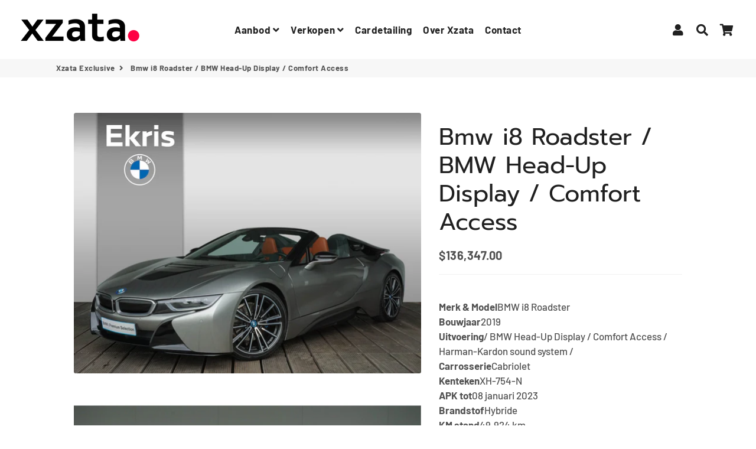

--- FILE ---
content_type: text/html; charset=utf-8
request_url: https://xzata.com/nl-um/products/bmw-i8-roadster-bmw-head-up-display-comfort-access
body_size: 62158
content:
<!doctype html>
<html class="no-js" lang="nl">
<head>
  <!-- Basic page needs ================================================== -->
  <meta charset="utf-8">
  <meta http-equiv="X-UA-Compatible" content="IE=edge,chrome=1">
  <link rel="canonical" href="https://xzata.com/nl-um/products/bmw-i8-roadster-bmw-head-up-display-comfort-access">
  <meta name="viewport" content="width=device-width,initial-scale=1,shrink-to-fit=no">
  <meta name="theme-color" content="#ff0043">
  <meta name="apple-mobile-web-app-capable" content="yes">
  <meta name="mobile-web-app-capable" content="yes">
  <meta name="author" content="Debutify">

  <!-- Fav icon ================================================== -->
  
    <link sizes="192x192" rel="shortcut icon" href="//xzata.com/cdn/shop/files/Xzata_Logo_Black_x70_2x_93688eb9-0b15-4ed0-a310-2520c555d666_192x192.png?v=1614315300" type="image/png">
  

  <!-- Title and description ================================================== -->
  <title>
    Bmw i8 Roadster / BMW Head-Up Display / Comfort Access &ndash; Xzata Exclusive
  </title>

  
    <meta name="description" content="Merk &amp;amp; ModelBMW i8 Roadster Bouwjaar2019 Uitvoering/ BMW Head-Up Display / Comfort Access / Harman-Kardon sound system / CarrosserieCabriolet KentekenXH-754-N APK tot08 januari 2023 BrandstofHybride KM stand49.924 km TransmissieAutomaat 6 versnellingen EnergielabelA Verbruik47.6 km/l Prijs€ 112.995,00 Motorinhoud1.">
  

  <!-- Social meta ================================================== -->
  <!-- /snippets/social-meta-tags.liquid -->




<meta property="og:site_name" content="Xzata Exclusive">
<meta property="og:url" content="https://xzata.com/nl-um/products/bmw-i8-roadster-bmw-head-up-display-comfort-access">
<meta property="og:title" content="Bmw i8 Roadster / BMW Head-Up Display / Comfort Access">
<meta property="og:type" content="product">
<meta property="og:description" content="Merk &amp;amp; ModelBMW i8 Roadster Bouwjaar2019 Uitvoering/ BMW Head-Up Display / Comfort Access / Harman-Kardon sound system / CarrosserieCabriolet KentekenXH-754-N APK tot08 januari 2023 BrandstofHybride KM stand49.924 km TransmissieAutomaat 6 versnellingen EnergielabelA Verbruik47.6 km/l Prijs€ 112.995,00 Motorinhoud1.">

  <meta property="og:price:amount" content="136,347.00">
  <meta property="og:price:currency" content="EUR">

<meta property="og:image" content="http://xzata.com/cdn/shop/products/XH754N_1_3_1200x1200.jpg?v=1637924403"><meta property="og:image" content="http://xzata.com/cdn/shop/products/XH754N_2_2_1200x1200.jpg?v=1637924404"><meta property="og:image" content="http://xzata.com/cdn/shop/products/XH754N_3_1_1200x1200.jpg?v=1637924401">
<meta property="og:image:secure_url" content="https://xzata.com/cdn/shop/products/XH754N_1_3_1200x1200.jpg?v=1637924403"><meta property="og:image:secure_url" content="https://xzata.com/cdn/shop/products/XH754N_2_2_1200x1200.jpg?v=1637924404"><meta property="og:image:secure_url" content="https://xzata.com/cdn/shop/products/XH754N_3_1_1200x1200.jpg?v=1637924401">


<meta name="twitter:card" content="summary_large_image">
<meta name="twitter:title" content="Bmw i8 Roadster / BMW Head-Up Display / Comfort Access">
<meta name="twitter:description" content="Merk &amp;amp; ModelBMW i8 Roadster Bouwjaar2019 Uitvoering/ BMW Head-Up Display / Comfort Access / Harman-Kardon sound system / CarrosserieCabriolet KentekenXH-754-N APK tot08 januari 2023 BrandstofHybride KM stand49.924 km TransmissieAutomaat 6 versnellingen EnergielabelA Verbruik47.6 km/l Prijs€ 112.995,00 Motorinhoud1.">


  <!-- CSS ================================================== -->
  <link href="//xzata.com/cdn/shop/t/16/assets/theme.scss.css?v=120077387470231784111763732295" rel="stylesheet" type="text/css" media="all" />

  <!-- Vendors ================================================== -->
  <link rel="stylesheet" href="https://use.fontawesome.com/releases/v5.7.2/css/all.css" integrity="sha384-fnmOCqbTlWIlj8LyTjo7mOUStjsKC4pOpQbqyi7RrhN7udi9RwhKkMHpvLbHG9Sr" crossorigin="anonymous">
  
  <!-- Sections ================================================== -->
  <script>
    window.theme = window.theme || {};
    theme.strings = {
      zoomClose: "Sluiten (esc)",
      zoomPrev: "Vorige (pijltoets links)",
      zoomNext: "Volgende (pijltoets rechts)",
      moneyFormat: "${{amount}}",
      addressError: "Fout bij het opzoeken van dat adres",
      addressNoResults: "Geen resultaten voor dat adres",
      addressQueryLimit: "U hebt de gebruikslimiet van de Google API overschreden. Overweeg een upgrade naar een \u003ca href=\"https:\/\/developers.google.com\/maps\/premium\/usage-limits\"\u003ePremium-pakket\u003c\/a\u003e.",
      authError: "Er is een probleem opgetreden bij het verifiëren van uw Google Maps-account.",
      cartCookie: "Schakel cookies in om de winkelwagen te gebruiken"
    };
    theme.settings = {
      cartType: "drawer",
      gridType: null
    };
  </script>

  <script src="//xzata.com/cdn/shop/t/16/assets/jquery-2.2.3.min.js?v=58211863146907186831687182207" type="text/javascript"></script>
  
  <script id="currencyDetector">
    function setCurrency(){
      if (localStorage.currencySet) {} else {
        $.getJSON('https://ipapi.co/json/', function(data) {
          var json = JSON.stringify(data, null, 2);
          var obj = JSON.parse(json);
          var currency = obj.currency;
          var defaultCurrency = "EUR";
          var currencySelector = $(".currency-selector");
          var currentCurrency = currencySelector.val();
          var currencyForm = $(".currency-form");
          
          if (currency == currentCurrency) {} else {if (currency == 'EUR'){
                currencySelector.val('EUR').trigger('change');
              }else{
                currencySelector.val(defaultCurrency).trigger('change');
              }}
        });
      }
    }
    setCurrency();
  </script>
  
  <script src="//xzata.com/cdn/shop/t/16/assets/lazysizes.min.js?v=155223123402716617051687182207" async="async"></script>

  <script src="//xzata.com/cdn/shop/t/16/assets/theme.js?v=60893862518229241571687182207" defer="defer"></script>

  <!-- Header hook for plugins ================================================== -->
  <script>window.performance && window.performance.mark && window.performance.mark('shopify.content_for_header.start');</script><meta id="shopify-digital-wallet" name="shopify-digital-wallet" content="/52840562859/digital_wallets/dialog">
<meta name="shopify-checkout-api-token" content="4758af78fb07b470909aae86c5f42316">
<meta id="in-context-paypal-metadata" data-shop-id="52840562859" data-venmo-supported="false" data-environment="production" data-locale="nl_NL" data-paypal-v4="true" data-currency="USD">
<link rel="alternate" hreflang="x-default" href="https://xzata.com/products/bmw-i8-roadster-bmw-head-up-display-comfort-access">
<link rel="alternate" hreflang="nl" href="https://xzata.com/products/bmw-i8-roadster-bmw-head-up-display-comfort-access">
<link rel="alternate" hreflang="nl-UM" href="https://xzata.com/nl-um/products/bmw-i8-roadster-bmw-head-up-display-comfort-access">
<link rel="alternate" hreflang="en-UM" href="https://xzata.com/en-um/products/bmw-i8-roadster-bmw-head-up-display-comfort-access">
<link rel="alternate" type="application/json+oembed" href="https://xzata.com/nl-um/products/bmw-i8-roadster-bmw-head-up-display-comfort-access.oembed">
<script async="async" src="/checkouts/internal/preloads.js?locale=nl-UM"></script>
<link rel="preconnect" href="https://shop.app" crossorigin="anonymous">
<script async="async" src="https://shop.app/checkouts/internal/preloads.js?locale=nl-UM&shop_id=52840562859" crossorigin="anonymous"></script>
<script id="apple-pay-shop-capabilities" type="application/json">{"shopId":52840562859,"countryCode":"NL","currencyCode":"USD","merchantCapabilities":["supports3DS"],"merchantId":"gid:\/\/shopify\/Shop\/52840562859","merchantName":"Xzata Exclusive","requiredBillingContactFields":["postalAddress","email","phone"],"requiredShippingContactFields":["postalAddress","email","phone"],"shippingType":"shipping","supportedNetworks":["visa","maestro","masterCard","amex"],"total":{"type":"pending","label":"Xzata Exclusive","amount":"1.00"},"shopifyPaymentsEnabled":true,"supportsSubscriptions":true}</script>
<script id="shopify-features" type="application/json">{"accessToken":"4758af78fb07b470909aae86c5f42316","betas":["rich-media-storefront-analytics"],"domain":"xzata.com","predictiveSearch":true,"shopId":52840562859,"locale":"nl"}</script>
<script>var Shopify = Shopify || {};
Shopify.shop = "xzatic.myshopify.com";
Shopify.locale = "nl";
Shopify.currency = {"active":"USD","rate":"1.206609"};
Shopify.country = "UM";
Shopify.theme = {"name":"Kopie van Debutify 2.0.2","id":150271525197,"schema_name":"Debutify","schema_version":"2.0.1","theme_store_id":null,"role":"main"};
Shopify.theme.handle = "null";
Shopify.theme.style = {"id":null,"handle":null};
Shopify.cdnHost = "xzata.com/cdn";
Shopify.routes = Shopify.routes || {};
Shopify.routes.root = "/nl-um/";</script>
<script type="module">!function(o){(o.Shopify=o.Shopify||{}).modules=!0}(window);</script>
<script>!function(o){function n(){var o=[];function n(){o.push(Array.prototype.slice.apply(arguments))}return n.q=o,n}var t=o.Shopify=o.Shopify||{};t.loadFeatures=n(),t.autoloadFeatures=n()}(window);</script>
<script>
  window.ShopifyPay = window.ShopifyPay || {};
  window.ShopifyPay.apiHost = "shop.app\/pay";
  window.ShopifyPay.redirectState = null;
</script>
<script id="shop-js-analytics" type="application/json">{"pageType":"product"}</script>
<script defer="defer" async type="module" src="//xzata.com/cdn/shopifycloud/shop-js/modules/v2/client.init-shop-cart-sync_CwGft62q.nl.esm.js"></script>
<script defer="defer" async type="module" src="//xzata.com/cdn/shopifycloud/shop-js/modules/v2/chunk.common_BAeYDmFP.esm.js"></script>
<script defer="defer" async type="module" src="//xzata.com/cdn/shopifycloud/shop-js/modules/v2/chunk.modal_B9qqLDBC.esm.js"></script>
<script type="module">
  await import("//xzata.com/cdn/shopifycloud/shop-js/modules/v2/client.init-shop-cart-sync_CwGft62q.nl.esm.js");
await import("//xzata.com/cdn/shopifycloud/shop-js/modules/v2/chunk.common_BAeYDmFP.esm.js");
await import("//xzata.com/cdn/shopifycloud/shop-js/modules/v2/chunk.modal_B9qqLDBC.esm.js");

  window.Shopify.SignInWithShop?.initShopCartSync?.({"fedCMEnabled":true,"windoidEnabled":true});

</script>
<script>
  window.Shopify = window.Shopify || {};
  if (!window.Shopify.featureAssets) window.Shopify.featureAssets = {};
  window.Shopify.featureAssets['shop-js'] = {"shop-cart-sync":["modules/v2/client.shop-cart-sync_DYxNzuQz.nl.esm.js","modules/v2/chunk.common_BAeYDmFP.esm.js","modules/v2/chunk.modal_B9qqLDBC.esm.js"],"init-fed-cm":["modules/v2/client.init-fed-cm_CjDsDcAw.nl.esm.js","modules/v2/chunk.common_BAeYDmFP.esm.js","modules/v2/chunk.modal_B9qqLDBC.esm.js"],"shop-cash-offers":["modules/v2/client.shop-cash-offers_ClkbB2SN.nl.esm.js","modules/v2/chunk.common_BAeYDmFP.esm.js","modules/v2/chunk.modal_B9qqLDBC.esm.js"],"shop-login-button":["modules/v2/client.shop-login-button_WLp3fA_k.nl.esm.js","modules/v2/chunk.common_BAeYDmFP.esm.js","modules/v2/chunk.modal_B9qqLDBC.esm.js"],"pay-button":["modules/v2/client.pay-button_CMzcDx7A.nl.esm.js","modules/v2/chunk.common_BAeYDmFP.esm.js","modules/v2/chunk.modal_B9qqLDBC.esm.js"],"shop-button":["modules/v2/client.shop-button_C5HrfeZa.nl.esm.js","modules/v2/chunk.common_BAeYDmFP.esm.js","modules/v2/chunk.modal_B9qqLDBC.esm.js"],"avatar":["modules/v2/client.avatar_BTnouDA3.nl.esm.js"],"init-windoid":["modules/v2/client.init-windoid_BPUgzmVN.nl.esm.js","modules/v2/chunk.common_BAeYDmFP.esm.js","modules/v2/chunk.modal_B9qqLDBC.esm.js"],"init-shop-for-new-customer-accounts":["modules/v2/client.init-shop-for-new-customer-accounts_C_53TFWp.nl.esm.js","modules/v2/client.shop-login-button_WLp3fA_k.nl.esm.js","modules/v2/chunk.common_BAeYDmFP.esm.js","modules/v2/chunk.modal_B9qqLDBC.esm.js"],"init-shop-email-lookup-coordinator":["modules/v2/client.init-shop-email-lookup-coordinator_BuZJWlrC.nl.esm.js","modules/v2/chunk.common_BAeYDmFP.esm.js","modules/v2/chunk.modal_B9qqLDBC.esm.js"],"init-shop-cart-sync":["modules/v2/client.init-shop-cart-sync_CwGft62q.nl.esm.js","modules/v2/chunk.common_BAeYDmFP.esm.js","modules/v2/chunk.modal_B9qqLDBC.esm.js"],"shop-toast-manager":["modules/v2/client.shop-toast-manager_3XRE_uEZ.nl.esm.js","modules/v2/chunk.common_BAeYDmFP.esm.js","modules/v2/chunk.modal_B9qqLDBC.esm.js"],"init-customer-accounts":["modules/v2/client.init-customer-accounts_DmSKRkZb.nl.esm.js","modules/v2/client.shop-login-button_WLp3fA_k.nl.esm.js","modules/v2/chunk.common_BAeYDmFP.esm.js","modules/v2/chunk.modal_B9qqLDBC.esm.js"],"init-customer-accounts-sign-up":["modules/v2/client.init-customer-accounts-sign-up_CeYkBAph.nl.esm.js","modules/v2/client.shop-login-button_WLp3fA_k.nl.esm.js","modules/v2/chunk.common_BAeYDmFP.esm.js","modules/v2/chunk.modal_B9qqLDBC.esm.js"],"shop-follow-button":["modules/v2/client.shop-follow-button_EFIbvYjS.nl.esm.js","modules/v2/chunk.common_BAeYDmFP.esm.js","modules/v2/chunk.modal_B9qqLDBC.esm.js"],"checkout-modal":["modules/v2/client.checkout-modal_D8HUqXhX.nl.esm.js","modules/v2/chunk.common_BAeYDmFP.esm.js","modules/v2/chunk.modal_B9qqLDBC.esm.js"],"shop-login":["modules/v2/client.shop-login_BUSqPzuV.nl.esm.js","modules/v2/chunk.common_BAeYDmFP.esm.js","modules/v2/chunk.modal_B9qqLDBC.esm.js"],"lead-capture":["modules/v2/client.lead-capture_CFcRSnZi.nl.esm.js","modules/v2/chunk.common_BAeYDmFP.esm.js","modules/v2/chunk.modal_B9qqLDBC.esm.js"],"payment-terms":["modules/v2/client.payment-terms_DBKgFsWx.nl.esm.js","modules/v2/chunk.common_BAeYDmFP.esm.js","modules/v2/chunk.modal_B9qqLDBC.esm.js"]};
</script>
<script>(function() {
  var isLoaded = false;
  function asyncLoad() {
    if (isLoaded) return;
    isLoaded = true;
    var urls = ["https:\/\/cdn.shopify.com\/s\/files\/1\/0457\/2220\/6365\/files\/pushdaddy_v60_test.js?shop=xzatic.myshopify.com","https:\/\/cdn.shopify.com\/s\/files\/1\/0033\/3538\/9233\/files\/pushdaddy_a2.js?shop=xzatic.myshopify.com"];
    for (var i = 0; i < urls.length; i++) {
      var s = document.createElement('script');
      s.type = 'text/javascript';
      s.async = true;
      s.src = urls[i];
      var x = document.getElementsByTagName('script')[0];
      x.parentNode.insertBefore(s, x);
    }
  };
  if(window.attachEvent) {
    window.attachEvent('onload', asyncLoad);
  } else {
    window.addEventListener('load', asyncLoad, false);
  }
})();</script>
<script id="__st">var __st={"a":52840562859,"offset":3600,"reqid":"57f938e2-a3bf-4200-bde2-31a4f1e00eb7-1769352133","pageurl":"xzata.com\/nl-um\/products\/bmw-i8-roadster-bmw-head-up-display-comfort-access","u":"d3f056d957fa","p":"product","rtyp":"product","rid":7114036019371};</script>
<script>window.ShopifyPaypalV4VisibilityTracking = true;</script>
<script id="captcha-bootstrap">!function(){'use strict';const t='contact',e='account',n='new_comment',o=[[t,t],['blogs',n],['comments',n],[t,'customer']],c=[[e,'customer_login'],[e,'guest_login'],[e,'recover_customer_password'],[e,'create_customer']],r=t=>t.map((([t,e])=>`form[action*='/${t}']:not([data-nocaptcha='true']) input[name='form_type'][value='${e}']`)).join(','),a=t=>()=>t?[...document.querySelectorAll(t)].map((t=>t.form)):[];function s(){const t=[...o],e=r(t);return a(e)}const i='password',u='form_key',d=['recaptcha-v3-token','g-recaptcha-response','h-captcha-response',i],f=()=>{try{return window.sessionStorage}catch{return}},m='__shopify_v',_=t=>t.elements[u];function p(t,e,n=!1){try{const o=window.sessionStorage,c=JSON.parse(o.getItem(e)),{data:r}=function(t){const{data:e,action:n}=t;return t[m]||n?{data:e,action:n}:{data:t,action:n}}(c);for(const[e,n]of Object.entries(r))t.elements[e]&&(t.elements[e].value=n);n&&o.removeItem(e)}catch(o){console.error('form repopulation failed',{error:o})}}const l='form_type',E='cptcha';function T(t){t.dataset[E]=!0}const w=window,h=w.document,L='Shopify',v='ce_forms',y='captcha';let A=!1;((t,e)=>{const n=(g='f06e6c50-85a8-45c8-87d0-21a2b65856fe',I='https://cdn.shopify.com/shopifycloud/storefront-forms-hcaptcha/ce_storefront_forms_captcha_hcaptcha.v1.5.2.iife.js',D={infoText:'Beschermd door hCaptcha',privacyText:'Privacy',termsText:'Voorwaarden'},(t,e,n)=>{const o=w[L][v],c=o.bindForm;if(c)return c(t,g,e,D).then(n);var r;o.q.push([[t,g,e,D],n]),r=I,A||(h.body.append(Object.assign(h.createElement('script'),{id:'captcha-provider',async:!0,src:r})),A=!0)});var g,I,D;w[L]=w[L]||{},w[L][v]=w[L][v]||{},w[L][v].q=[],w[L][y]=w[L][y]||{},w[L][y].protect=function(t,e){n(t,void 0,e),T(t)},Object.freeze(w[L][y]),function(t,e,n,w,h,L){const[v,y,A,g]=function(t,e,n){const i=e?o:[],u=t?c:[],d=[...i,...u],f=r(d),m=r(i),_=r(d.filter((([t,e])=>n.includes(e))));return[a(f),a(m),a(_),s()]}(w,h,L),I=t=>{const e=t.target;return e instanceof HTMLFormElement?e:e&&e.form},D=t=>v().includes(t);t.addEventListener('submit',(t=>{const e=I(t);if(!e)return;const n=D(e)&&!e.dataset.hcaptchaBound&&!e.dataset.recaptchaBound,o=_(e),c=g().includes(e)&&(!o||!o.value);(n||c)&&t.preventDefault(),c&&!n&&(function(t){try{if(!f())return;!function(t){const e=f();if(!e)return;const n=_(t);if(!n)return;const o=n.value;o&&e.removeItem(o)}(t);const e=Array.from(Array(32),(()=>Math.random().toString(36)[2])).join('');!function(t,e){_(t)||t.append(Object.assign(document.createElement('input'),{type:'hidden',name:u})),t.elements[u].value=e}(t,e),function(t,e){const n=f();if(!n)return;const o=[...t.querySelectorAll(`input[type='${i}']`)].map((({name:t})=>t)),c=[...d,...o],r={};for(const[a,s]of new FormData(t).entries())c.includes(a)||(r[a]=s);n.setItem(e,JSON.stringify({[m]:1,action:t.action,data:r}))}(t,e)}catch(e){console.error('failed to persist form',e)}}(e),e.submit())}));const S=(t,e)=>{t&&!t.dataset[E]&&(n(t,e.some((e=>e===t))),T(t))};for(const o of['focusin','change'])t.addEventListener(o,(t=>{const e=I(t);D(e)&&S(e,y())}));const B=e.get('form_key'),M=e.get(l),P=B&&M;t.addEventListener('DOMContentLoaded',(()=>{const t=y();if(P)for(const e of t)e.elements[l].value===M&&p(e,B);[...new Set([...A(),...v().filter((t=>'true'===t.dataset.shopifyCaptcha))])].forEach((e=>S(e,t)))}))}(h,new URLSearchParams(w.location.search),n,t,e,['guest_login'])})(!0,!0)}();</script>
<script integrity="sha256-4kQ18oKyAcykRKYeNunJcIwy7WH5gtpwJnB7kiuLZ1E=" data-source-attribution="shopify.loadfeatures" defer="defer" src="//xzata.com/cdn/shopifycloud/storefront/assets/storefront/load_feature-a0a9edcb.js" crossorigin="anonymous"></script>
<script crossorigin="anonymous" defer="defer" src="//xzata.com/cdn/shopifycloud/storefront/assets/shopify_pay/storefront-65b4c6d7.js?v=20250812"></script>
<script data-source-attribution="shopify.dynamic_checkout.dynamic.init">var Shopify=Shopify||{};Shopify.PaymentButton=Shopify.PaymentButton||{isStorefrontPortableWallets:!0,init:function(){window.Shopify.PaymentButton.init=function(){};var t=document.createElement("script");t.src="https://xzata.com/cdn/shopifycloud/portable-wallets/latest/portable-wallets.nl.js",t.type="module",document.head.appendChild(t)}};
</script>
<script data-source-attribution="shopify.dynamic_checkout.buyer_consent">
  function portableWalletsHideBuyerConsent(e){var t=document.getElementById("shopify-buyer-consent"),n=document.getElementById("shopify-subscription-policy-button");t&&n&&(t.classList.add("hidden"),t.setAttribute("aria-hidden","true"),n.removeEventListener("click",e))}function portableWalletsShowBuyerConsent(e){var t=document.getElementById("shopify-buyer-consent"),n=document.getElementById("shopify-subscription-policy-button");t&&n&&(t.classList.remove("hidden"),t.removeAttribute("aria-hidden"),n.addEventListener("click",e))}window.Shopify?.PaymentButton&&(window.Shopify.PaymentButton.hideBuyerConsent=portableWalletsHideBuyerConsent,window.Shopify.PaymentButton.showBuyerConsent=portableWalletsShowBuyerConsent);
</script>
<script data-source-attribution="shopify.dynamic_checkout.cart.bootstrap">document.addEventListener("DOMContentLoaded",(function(){function t(){return document.querySelector("shopify-accelerated-checkout-cart, shopify-accelerated-checkout")}if(t())Shopify.PaymentButton.init();else{new MutationObserver((function(e,n){t()&&(Shopify.PaymentButton.init(),n.disconnect())})).observe(document.body,{childList:!0,subtree:!0})}}));
</script>
<link id="shopify-accelerated-checkout-styles" rel="stylesheet" media="screen" href="https://xzata.com/cdn/shopifycloud/portable-wallets/latest/accelerated-checkout-backwards-compat.css" crossorigin="anonymous">
<style id="shopify-accelerated-checkout-cart">
        #shopify-buyer-consent {
  margin-top: 1em;
  display: inline-block;
  width: 100%;
}

#shopify-buyer-consent.hidden {
  display: none;
}

#shopify-subscription-policy-button {
  background: none;
  border: none;
  padding: 0;
  text-decoration: underline;
  font-size: inherit;
  cursor: pointer;
}

#shopify-subscription-policy-button::before {
  box-shadow: none;
}

      </style>

<script>window.performance && window.performance.mark && window.performance.mark('shopify.content_for_header.end');</script>
  
  <script src="//xzata.com/cdn/shop/t/16/assets/modernizr.min.js?v=21391054748206432451687182207" type="text/javascript"></script>

  
  
  
<link href="//xzata.com/cdn/shop/t/16/assets/ndnapps-easyfaqs.css?v=138253918344588568131687182207" rel="stylesheet" type="text/css" media="all" />

 <!--begin-boost-pfs-filter-css-->
   <link rel="preload stylesheet" href="//xzata.com/cdn/shop/t/16/assets/boost-pfs-instant-search.css?v=138982418517810034511687182207" as="style"><link href="//xzata.com/cdn/shop/t/16/assets/boost-pfs-custom.css?v=129311081995436926371687182207" rel="stylesheet" type="text/css" media="all" />
<style data-id="boost-pfs-style">
    .boost-pfs-filter-option-title-text {}

   .boost-pfs-filter-tree-v .boost-pfs-filter-option-title-text:before {}
    .boost-pfs-filter-tree-v .boost-pfs-filter-option.boost-pfs-filter-option-collapsed .boost-pfs-filter-option-title-text:before {}
    .boost-pfs-filter-tree-h .boost-pfs-filter-option-title-heading:before {}

    .boost-pfs-filter-refine-by .boost-pfs-filter-option-title h3 {}

    .boost-pfs-filter-option-content .boost-pfs-filter-option-item-list .boost-pfs-filter-option-item button,
    .boost-pfs-filter-option-content .boost-pfs-filter-option-item-list .boost-pfs-filter-option-item .boost-pfs-filter-button,
    .boost-pfs-filter-option-range-amount input,
    .boost-pfs-filter-tree-v .boost-pfs-filter-refine-by .boost-pfs-filter-refine-by-items .refine-by-item,
    .boost-pfs-filter-refine-by-wrapper-v .boost-pfs-filter-refine-by .boost-pfs-filter-refine-by-items .refine-by-item,
    .boost-pfs-filter-refine-by .boost-pfs-filter-option-title,
    .boost-pfs-filter-refine-by .boost-pfs-filter-refine-by-items .refine-by-item>a,
    .boost-pfs-filter-refine-by>span,
    .boost-pfs-filter-clear,
    .boost-pfs-filter-clear-all{}
    .boost-pfs-filter-tree-h .boost-pfs-filter-pc .boost-pfs-filter-refine-by-items .refine-by-item .boost-pfs-filter-clear .refine-by-type,
    .boost-pfs-filter-refine-by-wrapper-h .boost-pfs-filter-pc .boost-pfs-filter-refine-by-items .refine-by-item .boost-pfs-filter-clear .refine-by-type {}

    .boost-pfs-filter-option-multi-level-collections .boost-pfs-filter-option-multi-level-list .boost-pfs-filter-option-item .boost-pfs-filter-button-arrow .boost-pfs-arrow:before,
    .boost-pfs-filter-option-multi-level-tag .boost-pfs-filter-option-multi-level-list .boost-pfs-filter-option-item .boost-pfs-filter-button-arrow .boost-pfs-arrow:before {}

    .boost-pfs-filter-refine-by-wrapper-v .boost-pfs-filter-refine-by .boost-pfs-filter-refine-by-items .refine-by-item .boost-pfs-filter-clear:after,
    .boost-pfs-filter-refine-by-wrapper-v .boost-pfs-filter-refine-by .boost-pfs-filter-refine-by-items .refine-by-item .boost-pfs-filter-clear:before,
    .boost-pfs-filter-tree-v .boost-pfs-filter-refine-by .boost-pfs-filter-refine-by-items .refine-by-item .boost-pfs-filter-clear:after,
    .boost-pfs-filter-tree-v .boost-pfs-filter-refine-by .boost-pfs-filter-refine-by-items .refine-by-item .boost-pfs-filter-clear:before,
    .boost-pfs-filter-refine-by-wrapper-h .boost-pfs-filter-pc .boost-pfs-filter-refine-by-items .refine-by-item .boost-pfs-filter-clear:after,
    .boost-pfs-filter-refine-by-wrapper-h .boost-pfs-filter-pc .boost-pfs-filter-refine-by-items .refine-by-item .boost-pfs-filter-clear:before,
    .boost-pfs-filter-tree-h .boost-pfs-filter-pc .boost-pfs-filter-refine-by-items .refine-by-item .boost-pfs-filter-clear:after,
    .boost-pfs-filter-tree-h .boost-pfs-filter-pc .boost-pfs-filter-refine-by-items .refine-by-item .boost-pfs-filter-clear:before {}
    .boost-pfs-filter-option-range-slider .noUi-value-horizontal {}

    .boost-pfs-filter-tree-mobile-button button,
    .boost-pfs-filter-top-sorting-mobile button {}
    .boost-pfs-filter-top-sorting-mobile button>span:after {}
  </style>
 <!--end-boost-pfs-filter-css-->

 
<!-- BEGIN app block: shopify://apps/sa-request-a-quote/blocks/app-embed-block/56d84fcb-37c7-4592-bb51-641b7ec5eef0 -->


<script type="text/javascript">
    var config = {"settings":{"app_url":"https:\/\/quote.globosoftware.net","shop_url":"xzatic.myshopify.com","domain":"xzata.com","front_shop_url":"xzata.com","collection_enable":"0","product_enable":"1","rfq_page":"request-for-quote","rfq_history":"quotes-history","lang_translations":[],"lang_translationsFormbuilder":[],"translation_default":{"button":"Add to Quote","popupsuccess":"The product %s is added to your quote.","popupproductselection":"Products selection","popupreviewinformation":"Review information","popupcontactinformation":"Contact information","popupcontinue":"Continue Shopping","popupviewquote":"View Quote","popupnextstep":"Next step","popuppreviousstep":"Previous step","productsubheading":"Enter your quote quantity for each variant","popupcontactinformationheading":"Contact information","popupcontactinformationsubheading":"In order to reach out to you we would like to know a bit more about you.","popupback":"Back","popupupdate":"Update","popupproducts":"Products","popupproductssubheading":"The following products will be added to your quote request","popupthankyou":"Thank you","toast_message":"Product added to quote","pageempty":"Your quote is currently empty.","pagebutton":"Submit Request","pagesuccess":"Thank you for submitting a request a quote!","pagecontinueshopping":"Continue Shopping","pageimage":"","pageproduct":"Product","pagevendor":"Vendor","pagesku":"SKU","pageoption":"Option","pagequantity":"Quantity","pageprice":"Price","pageremove":"Remove","error_messages":{"required":"Please fill in this field","invalid_name":"Invalid name","invalid_email":"Invalid email","invalid_phone":"Invalid phone","file_size_limit":"File size exceed limit","file_not_allowed":"File extension is not allowed","required_captcha":"Please verify captcha"},"historylogin":"You have to {login|login} to use Quote history feature.","historyempty":"You haven't placed any quote yet.","historyaccount":"Account Information","historycustomer":"Customer Name","historyid":"","historydate":"Date","historyitems":"Items","historyaction":"Action","historyview":"View","login_to_show_price_button":"Login to see price","message_toast":"Product added to quote"},"show_buynow":1,"show_atc":1,"show_price":3,"convert_cart_enable":"2","redirectUrl":"","message_type_afteratq":"popup_form","require_login":0,"login_to_show_price":0,"login_to_show_price_button_background":"#000","login_to_show_price_button_text_color":"#fff","selector":{"buynow_selector":".buynow_selector","addtocart_selector":".addtocart_selector","price_selector":".price_selector"},"money_format":"€","money_format_full":"€{{amount_with_comma_separator}}","rules":{"all":{"enable":false},"manual":{"enable":true,"manual_products":"7594678026411,7594429251755,7594837835947,7594453434539,7594374922411"},"automate":{"enable":false,"automate_rule":[{"value":null,"where":"NOT_EQUALS","select":"TITLE"}],"automate_operator":"and"}},"hide_price_rule":{"manual":{"ids":["7594807918763","7591232274603","7591226212523","7591222313131","7594802839723","7594829512875","7594678026411","7594640277675","7593416786091","7593415475371","7594742644907","7594813554859","7594758766763","7594364993707","7546866827435","7594451370155","7594473619627","7594469621931","7546858766507","7546867384491","7594438164651","7594681106603","7546875773099","7594756898987","7593417801899","7594753360043","7594739925163","7594461266091","7594371645611","7594431676587","7594638311595","7594817749163","7546875674795","7594365911211","7594702602411","7114052862123","7599392882859","7594656006315","7594457071787","7594744709291","7481481527467","7594670489771","7593417506987","7543545561259","7546855850155","7546851950763","7536258613419","7594762731691","7546872004779","7594459529387","7546866303147","7594424271019","7593418064043","7594449076395","7593415114923","7594478010539","7594770759851","7594797596843","7594506649771","7594731897003","7593419014315","7594464968875","7540331413675","7546855391403","7543630561451","7046201114795","7594766368939","7594363748523","7594421485739","7594475520171","7594833543339","7594652139691","7594447372459","7594749100203","7594444718251","7546856767659","7546882556075","7594694344875","7594736943275","7594647847083","7546852081835","7594361585835","7594415227051","7594367713451","7593413869739","7594412507307","7594663248043","7594751295659","7594504716459","7594794614955","7593414164651","7593416425643","7594440884395","7594508353707","7546854768811","7594747134123","7594480074923","7594645586091","7594462937259","7594675142827","7594427154603","7594697851051","7546857554091","7594433446059","7594442555563","7591027998891","7594455335083","7591024197803","7594370597035","7591014138027","7593416130731","7552357990571","7591017611435","7593418391723","7591013187755","7593415803051","7591025148075","7591026032811","7594373513387","7594418110635","7546863681707","7591023247531","7593418719403","7591015743659","7591030161579","7593416982699","7594822074539","7591028785323","7594667638955","7591012401323","7593414525099","7546865123499","7594642276523","7594659381419","7594369515691","7594429251755","7594837835947","7594453434539","7594374922411","7594407198891"]},"automate":{"operator":"and","rule":[{"select":"TITLE","value":null,"where":"CONTAINS"}]}},"settings":{"historylogin":"You have to {login|login} to use Quote history feature."},"file_extension":["pdf","jpg","jpeg","psd"],"reCAPTCHASiteKey":"","product_field_display":["image","option","qty"],"form_elements":[{"id":400226,"form_id":20217,"code":"name","type":"text","subtype":null,"label":"Name","default":null,"placeholder":"Enter your name","className":null,"maxlength":null,"rows":null,"required":1,"validate":null,"allow_multiple":null,"width":"50","description":null,"created_at":"2023-03-14 08:42:21","updated_at":"2023-03-14 08:42:21"},{"id":400227,"form_id":20217,"code":"email","type":"text","subtype":null,"label":"Email","default":null,"placeholder":"Enter your email","className":null,"maxlength":null,"rows":null,"required":1,"validate":null,"allow_multiple":null,"width":"50","description":null,"created_at":"2023-03-14 08:42:21","updated_at":"2023-03-14 08:42:21"},{"id":400228,"form_id":20217,"code":"message","type":"textarea","subtype":null,"label":"Message","default":null,"placeholder":"Message","className":null,"maxlength":null,"rows":null,"required":1,"validate":null,"allow_multiple":null,"width":"50","description":null,"created_at":"2023-03-14 08:42:21","updated_at":"2023-03-14 08:42:21"}],"quote_widget_enable":true,"quote_widget_action":"open_quote_popup","quote_widget_icon":"","quote_widget_label":"Quote ({numOfItem})","quote_widget_background":"#000","quote_widget_color":"#fff","quote_widget_position":"#000","enable_custom_price":"0","button_background":"","button_color":"","buttonfont":"px","popup_primary_bg_color":"#5b227d"}}
    window.GRFQConfigs = window.GRFQConfigs || {};
    
    GRFQConfigs.classes = {
        rfqButton: 'rfq-btn',
        rfqCollectionButton: 'rfq-collection-btn',
        rfqCartButton: 'rfq-btn-cart',
        rfqLoginButton: 'grfq-login-to-see-price-btn',
        rfqTheme: 'rfq-theme',
        rfqHidden: 'rfq-hidden',
        rfqHidePrice: 'GRFQHidePrice',
        rfqHideAtcBtn: 'GRFQHideAddToCartButton',
        rfqHideBuynowBtn: 'GRFQHideBuyNowButton',
        rfqCollectionContent: 'rfq-collection-content',
        rfqCollectionLoaded: 'rfq-collection-loaded',
        rfqCollectionItem: 'rfq-collection-item',
        rfqCollectionVariantSelector: 'rfq-variant-id',
        rfqSingleProductForm: 'rfq-product-form',
        rfqCollectionProductForm: 'rfq-collection-form',
        rfqFeatureProductForm: 'rfq-feature-form',
        rfqQuickviewProductForm: 'rfq-quickview-form',
        rfqCollectionActivator: 'rfq-variant-selector'
    }
    GRFQConfigs.selector = {
        productForm: [
            ".home-product form[action*=\"/cart/add\"]",
            ".shop-product form[action*=\"/cart/add\"]",
            "#shopify-section-featured-product form[action*=\"/cart/add\"]",
            "form.apb-product-form",
            ".product-form__buy-buttons form[action*=\"/cart/add\"]",
            "product-form form[action*=\"/cart/add\"]",
            ".product-form form[action*=\"/cart/add\"]",
            ".product-page form[action*=\"/cart/add\"]",
            ".product-add form[action*=\"/cart/add\"]",
            "[id*=\"ProductSection--\"] form[action*=\"/cart/add\"]",
            "form#add-to-cart-form",
            "form.sf-cart__form",
            "form.productForm",
            "form.product-form",
            "form.product-single__form",
            "form.shopify-product-form:not(#product-form-installment)",
            "form.atc-form",
            "form.atc-form-mobile",
            "form[action*=\"/cart/add\"]:not([hidden]):not(#product-form-installment)"
        ],
        addtocart_selector: "#shopify_add_to_cart,.product-form .btn-cart,.js-product-button-add-to-cart,.shopify-product-form .btn-addtocart,#product-add-to-cart,.shopify-product-form .add_to_cart,.product-details__add-to-cart-button,.shopify-product-form .product-submit,.product-form__cart-buttons,.shopify-product-form input[type=\"submit\"],.js-product-form button[type=\"submit\"],form.product-purchase-form button[type=\"submit\"],#addToCart,#AddToCart,[data-btn-type=\"add-to-cart\"],.default-cart-button__button,.shopify-product-form button[data-add-to-cart],form[data-product-form] .add-to-cart-btn,.product__submit__add,.product-form .add-to-cart-button,.product-form__cart-submit,.shopify-product-form button[data-product-add],#AddToCart--product-template,.product-buy-buttons--cta,.product-form__add-btn,form[data-type=\"add-to-cart-form\"] .product__add-to-cart,.productForm .productForm-submit,.ProductForm__AddToCart,.shopify-product-form .btn--add-to-cart,.ajax-product-form button[data-add-to-cart],.shopify-product-form .product__submit__add,form[data-product-form] .add-to-cart,.product-form .product__submit__add,.shopify-product-form button[type=\"submit\"][data-add-button],.product-form .product-form__add-button,.product-form__submit,.product-single__form .add-to-cart,form#AddToCartForm button#AddToCart,form.shopify-product-form button.add-to-cart,form[action*=\"/cart/add\"] [name=\"add\"],form[action*=\"/cart/add\"] button#AddToCartDesk, form[data-product-form] button[data-product-add], .product-form--atc-button[data-product-atc], .globo-validationForm, button.single_add_to_cart_button, input#AddToCart-product-template, button[data-action=\"add-to-cart\"], .product-details-wrapper .add-to-cart input, form.product-menu-form .product-menu-button[data-product-menu-button-atc], .product-add input#AddToCart, #product-content #add-to-cart #addToCart, .product-form-submit-wrap .add-to-cart-button, .productForm-block .productForm-submit, .btn-wrapper-c .add, .product-submit input.add-to-cart, .form-element-quantity-submit .form-element-submit-button, .quantity-submit-row__submit input, form#AddToCartForm .product-add input#addToCart, .product__form .product__add-to-cart, #product-description form .product-add .add, .product-add input.button.product-add-available, .globo__validation-default, #product-area .product-details-wrapper .options .selector-wrapper .submit,.product_type_simple add_to_cart_button,.pr_atc,.js-product-button-add-to-cart,.product-cta,.tt-btn-addtocart,.product-card-interaction,.product-item__quick-form,.product--quick-add,.btn--quick[data-add-to-cart],.product-card-btn__btn,.productitem--action-atc,.quick-add-btn,.quick-add-button,.product-item__quick-add-button,add-to-cart,.cartButton,.product_after_shop_loop_buttons,.quick-buy-product-form .pb-button-shadow,.product-form__submit,.quick-add__submit,.product__submit__add,form #AddToCart-product-template, form #AddToCart, form #addToCart-product-template, form .product__add-to-cart-button, form .product-form__cart-submit, form .add-to-cart, form .cart-functions > button, form .productitem--action-atc, form .product-form--atc-button, form .product-menu-button-atc, form .product__add-to-cart, form .add-to-cart-button, form #addToCart, form .product-detail__form__action > button, form .product-form-submit-wrap > input, form .product-form input[type=\"submit\"], form input.submit, form .add_to_cart, form .product-item-quick-shop, form #add-to-cart, form .productForm-submit, form .add-to-cart-btn, form .product-single__add-btn, form .quick-add--add-button, form .product-page--add-to-cart, form .addToCart, form .product-form .form-actions, form .button.add, form button#add, form .addtocart, form .AddtoCart, form .product-add input.add, form button#purchase, form[action*=\"/cart/add\"] button[type=\"submit\"], form .product__form button[type=\"submit\"], form #AddToCart--product-template",
        addToCartTextElement: "[data-add-to-cart-text], [data-button-text], .button-text, *:not(.icon):not(.spinner):not(.no-js):not(.spinner-inner-1):not(.spinner-inner-2):not(.spinner-inner-3)",
        collectionProductForm: ".spf-product__form, form[action*=\"/cart/add\"]",
        collectionAddToCartSelector: ".collectionPreorderAddToCartBtn, [type=\"submit\"]:not(.quick-add__submit), [name=\"add\"]:not(.quick-add__submit), .add-to-cart-btn, .pt-btn-addtocart, .js-add-to-cart, .tt-btn-addtocart, .spf-product__form-btn-addtocart, .ProductForm__AddToCart, button.gt_button.gt_product-button--add-to-cart, .button--addToCart",
        productCollectionItem: ".grid__item, .product-item, .card > .card__content .card__information,.collection-product-card,.sf__pcard,.product-item__content,.products .product-col,.pr_list_item,.pr_grid_item,.product-wrap,.tt-layout-product-item .tt-product,.products-grid .grid-item,.product-grid .indiv-product, .product-list [data-product-item],.product-list .product-block,.collection-products .collection-product,.collection__grid-loop .product-index,.product-thumbnail[data-product-thumbnail],.filters-results .product-list .card,.product-loop .product-index,#main-collection-product-grid .product-index,.collection-container .product,.featured-collection .product,.collection__grid-item,.collection-product,[data-product-grid-item],.product-grid-item.product-grid-item--featured,.collection__products .product-grid-item, .collection-alternating-product,.product-list-item, .collection-product-grid [class*=\"column\"],.collection-filters .product-grid-item, .featured-collection__content .featured-collection__item,.collection-grid .grid-item.grid-product,#CollectionProductGrid .collection-list li,.collection__products .product-item,.collection__products .product-item,#main-collection-product-grid .product-loop__item,.product-loop .product-loop__item, .products #ajaxSection c:not(.card-price),#main-collection-products .product,.grid.gap-theme > li,.mainCollectionProductGrid .grid .block-product,.collection-grid-main .items-start > .block, .s-collection__products .c-product-item,.products-grid .product,[data-section-type=\"collection\"] .group.block,.blocklayout .block.product,.sf__pcard,.product-grid .product-block,.product-list .product-block .product-block__inner, .collection.grid .product-item .product-item__wrapper,.collection--body--grid .product--root,.o-layout__item .product-card,.productgrid--items .productgrid--item .productitem,.box__collection,.collection-page__product,.collection-grid__row .product-block .product-block__inner,.ProductList .Grid__Cell .ProductItem .ProductItem__Wrapper,.items .item .item__inner,.grid-flex .product-block,.product-loop .product,.collection__products .product-tile,.product-list .product-item, .product-grid .grid-item .grid-item__content,.collection .product-item, .collection__grid .product-card .product-card-info,.collection-list .block,.collection__products .product-item,.product--root[data-product-view=grid],.grid__wrapper .product-loop__item,.collection__list-item, #CollectionSection .grid-uniform .grid-item, #shopify-section-collection-template .product-item, .collections__products .featured-collections__item, .collection-grid-section:not(.shopify-section),.spf-product-card,.product-grid-item,.productitem, .type-product-grid-item, .product-details, .featured-product-content",
        productCollectionHref: "h3[data-href*=\"/products/\"], div[data-href*=\"/products/\"], a.product-block__link[href*=\"/products/\"], a.indiv-product__link[href*=\"/products/\"], a.thumbnail__link[href*=\"/products/\"], a.product-item__link[href*=\"/products/\"], a.product-card__link[href*=\"/products/\"], a.product-card-link[href*=\"/products/\"], a.product-block__image__link[href*=\"/products/\"], a.stretched-link[href*=\"/products/\"], a.grid-product__link[href*=\"/products/\"], a.product-grid-item--link[href*=\"/products/\"], a.product-link[href*=\"/products/\"], a.product__link[href*=\"/products/\"], a.full-unstyled-link[href*=\"/products/\"], a.grid-item__link[href*=\"/products/\"], a.grid-product__link[href*=\"/products/\"], a[data-product-page-link][href*=\"/products/\"], a[href*=\"/products/\"]:not(.logo-bar__link,.ButtonGroup__Item.Button,.menu-promotion__link,.site-nav__link,.mobile-nav__link,.hero__sidebyside-image-link,.announcement-link,.breadcrumbs-list__link,.single-level-link,.d-none,.icon-twitter,.icon-facebook,.icon-pinterest,#btn,.list-menu__item.link.link--tex,.btnProductQuickview,.index-banner-slides-each,.global-banner-switch,.sub-nav-item-link,.announcement-bar__link)",
        quickViewSelector: "a.quickview-icon.quickview, .qv-icon, .previewer-button, .sca-qv-button, .product-item__action-button[data-action=\"open-modal\"], .boost-pfs-quickview-btn, .collection-product[data-action=\"show-product\"], button.product-item__quick-shop-button, .product-item__quick-shop-button-wrapper, .open-quick-view, .product-item__action-button[data-action=\"open-modal\"], .tt-btn-quickview, .product-item-quick-shop .available, .quickshop-trigger, .productitem--action-trigger:not(.productitem--action-atc), .quick-product__btn, .thumbnail, .quick_shop, a.sca-qv-button, .overlay, .quick-view, .open-quick-view, [data-product-card-link], a[rel=\"quick-view\"], a.quick-buy, div.quickview-button > a, .block-inner a.more-info, .quick-shop-modal-trigger, a.quick-view-btn, a.spo-quick-view, div.quickView-button, a.product__label--quick-shop, span.trigger-quick-view, a.act-quickview-button, a.product-modal, [data-quickshop-full], [data-quickshop-slim], [data-quickshop-trigger], .quick_view_btn, .js-quickview-trigger, [id*=\"quick-add-template\"], .js-quickbuy-button",
        quickViewProductForm: ".qv-form, .qview-form, .description-wrapper_content, .wx-product-wrapper, #sca-qv-add-item-form, .product-form, #boost-pfs-quickview-cart-form, .product.preview .shopify-product-form, .product-details__form, .gfqv-product-form, #ModalquickView form#modal_quick_view, .quick_view_form, .product_form, .quick-buy__product-form, .quick-shop-modal form[action*=\"/cart/add\"], #quick-shop-modal form[action*=\"/cart/add\"], .white-popup.quick-view form[action*=\"/cart/add\"], .quick-view form[action*=\"/cart/add\"], [id*=\"QuickShopModal-\"] form[action*=\"/cart/add\"], .quick-shop.active form[action*=\"/cart/add\"], .quick-view-panel form[action*=\"/cart/add\"], .content.product.preview form[action*=\"/cart/add\"], .quickView-wrap form[action*=\"/cart/add\"], .quick-modal form[action*=\"/cart/add\"], #colorbox form[action*=\"/cart/add\"], .product-quick-view form[action*=\"/cart/add\"], .quickform, .modal--quickshop-full, .modal--quickshop form[action*=\"/cart/add\"], .quick-shop-form, .fancybox-inner form[action*=\"/cart/add\"], #quick-view-modal form[action*=\"/cart/add\"], [data-product-modal] form[action*=\"/cart/add\"], .modal--quick-shop.modal--is-active form[action*=\"/cart/add\"]",
        searchResultSelector: ".predictive-search, .search__results__products, .search-bar__results, .predictive-search-results, #PredictiveResults, .search-results-panel, .search-flydown--results, .header-search-results-wrapper, .main_search__popup",
        searchResultItemSelector: ".predictive-search__list-item, .predictive-search__results-list li, ul li, .product-item, .search-bar__results-products .mini-product, .search__product-loop li, .grid-item, .grid-product, .search--result-group .row, .search-flydown--product, .predictive-search-group .grid, .main-search-result, .search-result",
        price_selector: ".sf__pcard-price,.shopify-Price-amount,#price_ppr,.product-page-info__price,.tt-price,.price-box,.product__price-container,.product-meta__price-list-container,.product-item-meta__price-list-container,.collection-product-price,.product__grid__price,.product-grid-item__price,.product-price--wrapper,.price__current,.product-loop-element__price,.product-block__price,[class*=\"product-card-price\"],.ProductMeta__PriceList,.ProductItem__PriceList,.product-detail__price,.price_wrapper,.product__price__wrap,[data-price-wrapper],.product-item__price-list,.product-single__prices,.product-block--price,.product-page--pricing,.current-price,.product-prices,.product-card-prices,.product-price-block,product-price-root,.product--price-container,.product-form__prices,.product-loop__price,.card-price,.product-price-container,.product_after_shop_loop_price,.main-product__price,.product-block-price,span[data-product-price],.block-price,product-price,.price-wrapper,.price__container,#ProductPrice-product-template,#ProductPrice,.product-price,.product__price—reg,#productPrice-product-template,.product__current-price,.product-thumb-caption-price-current,.product-item-caption-price-current,.grid-product__price,.product__price,span.price:not(.mini-cart__content .price),span.product-price,.productitem--price,.product-pricing,span.money,.product-item__price,.product-list-item-price,p.price,div.price,.product-meta__prices,div.product-price,span#price,.price.money,h3.price,a.price,.price-area,.product-item-price,.pricearea,.collectionGrid .collectionBlock-info > p,#ComparePrice,.product--price-wrapper,.product-page--price-wrapper,.color--shop-accent.font-size--s.t--meta.f--main,.ComparePrice,.ProductPrice,.prodThumb .title span:last-child,.product-single__price-product-template,.product-info-price,.price-money,.prod-price,#price-field,.product-grid--price,.prices,.pricing,#product-price,.money-styling,.compare-at-price,.product-item--price,.card__price,.product-card__price,.product-price__price,.product-item__price-wrapper,.product-single__price,.grid-product__price-wrap,a.grid-link p.grid-link__meta,dl.price,.mini-product__price,.predictive-search__price",
        buynow_selector: ".shopify-payment-button",
        quantity_selector: "[name=\"quantity\"], input.quantity, [name=\"qty\"]",
        variantSelector: ".product-form__variants, .ga-product_variant_select, select[name=\"id\"], input[name=\"id\"], .qview-variants > select, select[name=\"id[]\"], input[name=\"grfqId\"], select[name=\"idGlobo\"]",
        variantActivator: ".product-form__chip-wrapper, .product__swatches [data-swatch-option], .swatch__container .swatch__option, .gf_swatches .gf_swatch, .product-form__controls-group-options select, ul.clickyboxes li, .pf-variant-select, ul.swatches-select li, .product-options__value, .form-check-swatch, button.btn.swatch select.product__variant, .pf-container a, button.variant.option, ul.js-product__variant--container li, .variant-input, .product-variant > ul > li  ,.input--dropdown, .HorizontalList > li, .product-single__swatch__item, .globo-swatch-list ul.value > .select-option, .form-swatch-item, .selector-wrapper select, select.pf-input, ul.swatches-select > li.nt-swatch.swatch_pr_item, ul.gfqv-swatch-values > li, .lh-swatch-select, .swatch-image, .variant-image-swatch, #option-size, .selector-wrapper .replaced, .regular-select-content > .regular-select-item, .radios--input, ul.swatch-view > li > .swatch-selector ,.single-option-selector, .swatch-element input, [data-product-option], .single-option-selector__radio, [data-index^=\"option\"], .SizeSwatchList input, .swatch-panda input[type=radio], .swatch input, .swatch-element input[type=radio], select[id*=\"product-select-\"], select[id|=\"product-select-option\"], [id|=\"productSelect-product\"], [id|=\"ProductSelect-option\"],select[id|=\"product-variants-option\"],select[id|=\"sca-qv-product-selected-option\"],select[id*=\"product-variants-\"],select[id|=\"product-selectors-option\"],select[id|=\"variant-listbox-option\"],select[id|=\"id-option\"],select[id|=\"SingleOptionSelector\"], .variant-input-wrap input, [data-action=\"select-value\"], .product-swatch-list li, .product-form__input input",
        checkout_btn: "input[type=\"submit\"][name=\"checkout\"], button[type=\"submit\"][name=\"checkout\"], button[type=\"button\"][name=\"checkout\"]",
        quoteCounter: ".quotecounter .bigquotecounter, .cart-icon .quotecount, cart-icon .count, [id=\"quoteCount\"], .quoteCount, .g-quote-item span.g-badge, .medium-up--hide.small--one-half .site-header__cart span.quotecount",
        positionButton: ".g-atc",
        positionCollectionButton: ".g-collection-atc",
        positionQuickviewButton: ".g-quickview-atc",
        positionFeatureButton: ".g-feature-atc",
        positionSearchButton: ".g-feature-atc",
        positionLoginButton: ".g-login-btn"
    }
    window.GRFQConfigs = config.settings || {};
    window.GRFQCollection = window.GRFQCollection || {};
    GRFQConfigs.customer = {
        'id': '',
        'email': '',
        'name': '',
        'first_name': '',
        'last_name': '',
        'phone': '',
        'note': '',
        'tags': null,
        'default_address': null,
        'addresses': null,
        'b2b': null,
        'company_available_locations': {
            "id": null,
        },
        'current_company': {
            "id": null,
        },
        'current_location': {
            "id": null,
        },
        "company_name":""
    };
    
    
    
    
        if("rfq_theme_"+( (typeof Shopify != 'undefined' && Shopify?.theme?.id ) ? Shopify?.theme?.id : 0) == "rfq_theme_117710258347"){
            GRFQConfigs.theme_info = {"id":117710258347,"name":"Debut","created_at":"2021-01-04T17:47:45+01:00","updated_at":"2023-03-14T09:42:21+01:00","role":"unpublished","theme_store_id":796,"previewable":true,"processing":false,"admin_graphql_api_id":"gid://shopify/Theme/117710258347","theme_name":"Debut","theme_version":"17.9.0"}
        }
    
    
    
        if("rfq_theme_"+( (typeof Shopify != 'undefined' && Shopify?.theme?.id ) ? Shopify?.theme?.id : 0) == "rfq_theme_117714092203"){
            GRFQConfigs.theme_info = {"id":117714092203,"name":"Simple","created_at":"2021-01-04T19:24:11+01:00","updated_at":"2023-03-14T09:42:23+01:00","role":"unpublished","theme_store_id":578,"previewable":true,"processing":false,"admin_graphql_api_id":"gid://shopify/Theme/117714092203","theme_name":"Simple","theme_version":"12.6.0"}
        }
    
    
    
        if("rfq_theme_"+( (typeof Shopify != 'undefined' && Shopify?.theme?.id ) ? Shopify?.theme?.id : 0) == "rfq_theme_117714321579"){
            GRFQConfigs.theme_info = {"id":117714321579,"name":"Debut","created_at":"2021-01-04T19:30:56+01:00","updated_at":"2023-03-14T09:42:23+01:00","role":"unpublished","theme_store_id":796,"previewable":true,"processing":false,"admin_graphql_api_id":"gid://shopify/Theme/117714321579","theme_name":"Debut","theme_version":"17.9.0"}
        }
    
    
    
        if("rfq_theme_"+( (typeof Shopify != 'undefined' && Shopify?.theme?.id ) ? Shopify?.theme?.id : 0) == "rfq_theme_118036529323"){
            GRFQConfigs.theme_info = {"id":118036529323,"name":"Debutify 2.0.2","created_at":"2021-01-11T17:12:24+01:00","updated_at":"2023-03-14T12:08:20+01:00","role":"main","theme_store_id":null,"previewable":true,"processing":false,"admin_graphql_api_id":"gid://shopify/Theme/118036529323","theme_name":"Debutify","theme_version":"2.0.1"}
        }
    
    
    
        if("rfq_theme_"+( (typeof Shopify != 'undefined' && Shopify?.theme?.id ) ? Shopify?.theme?.id : 0) == "rfq_theme_129634599083"){
            GRFQConfigs.theme_info = {"id":129634599083,"name":"[Boost] Live theme with filter & search","created_at":"2022-03-22T13:23:39+01:00","updated_at":"2023-03-14T09:42:24+01:00","role":"unpublished","theme_store_id":null,"previewable":true,"processing":false,"admin_graphql_api_id":"gid://shopify/Theme/129634599083","theme_name":"Debutify","theme_version":"2.0.1"}
        }
    
    
    
        if("rfq_theme_"+( (typeof Shopify != 'undefined' && Shopify?.theme?.id ) ? Shopify?.theme?.id : 0) == "rfq_theme_129634893995"){
            GRFQConfigs.theme_info = {"id":129634893995,"name":"Kopie van Debutify 2.0.2","created_at":"2022-03-22T14:25:26+01:00","updated_at":"2023-03-14T09:42:25+01:00","role":"unpublished","theme_store_id":null,"previewable":true,"processing":false,"admin_graphql_api_id":"gid://shopify/Theme/129634893995","theme_name":"Debutify","theme_version":"2.0.1"}
        }
    
    
    
        if("rfq_theme_"+( (typeof Shopify != 'undefined' && Shopify?.theme?.id ) ? Shopify?.theme?.id : 0) == "rfq_theme_130083258539"){
            GRFQConfigs.theme_info = {"id":130083258539,"name":"Kopie van Debutify 2.0.2","created_at":"2022-04-29T14:01:23+02:00","updated_at":"2023-03-14T09:42:25+01:00","role":"unpublished","theme_store_id":null,"previewable":true,"processing":false,"admin_graphql_api_id":"gid://shopify/Theme/130083258539","theme_name":"Debutify","theme_version":"2.0.1"}
        }
    
    
    
        if("rfq_theme_"+( (typeof Shopify != 'undefined' && Shopify?.theme?.id ) ? Shopify?.theme?.id : 0) == "rfq_theme_131580199083"){
            GRFQConfigs.theme_info = {"id":131580199083,"name":"Debutify-theme 4.10.2","created_at":"2022-09-22T11:09:17+02:00","updated_at":"2023-03-14T09:42:26+01:00","role":"unpublished","theme_store_id":null,"previewable":true,"processing":false,"admin_graphql_api_id":"gid://shopify/Theme/131580199083","theme_name":"Debutify","theme_version":"4.10.2"}
        }
    
    
    
        if("rfq_theme_"+( (typeof Shopify != 'undefined' && Shopify?.theme?.id ) ? Shopify?.theme?.id : 0) == "rfq_theme_132079517867"){
            GRFQConfigs.theme_info = {"id":132079517867,"name":"sbckp Debutify 2.0.2","created_at":"2022-12-27T11:05:23+01:00","updated_at":"2023-03-14T09:42:26+01:00","role":"unpublished","theme_store_id":null,"previewable":true,"processing":false,"admin_graphql_api_id":"gid://shopify/Theme/132079517867","theme_name":"Debutify","theme_version":"2.0.1"}
        }
    
    
    
        if("rfq_theme_"+( (typeof Shopify != 'undefined' && Shopify?.theme?.id ) ? Shopify?.theme?.id : 0) == "rfq_theme_132147577003"){
            GRFQConfigs.theme_info = {"id":132147577003,"name":"sb_Debutify 2.0.2","created_at":"2023-01-19T14:12:32+01:00","updated_at":"2023-03-14T09:42:22+01:00","role":"unpublished","theme_store_id":null,"previewable":true,"processing":false,"admin_graphql_api_id":"gid://shopify/Theme/132147577003","theme_name":"Debutify","theme_version":"2.0.1"}
        }
    
    
    
        if("rfq_theme_"+( (typeof Shopify != 'undefined' && Shopify?.theme?.id ) ? Shopify?.theme?.id : 0) == "rfq_theme_132294475947"){
            GRFQConfigs.theme_info = {"id":132294475947,"name":"Kopie van Debutify 2.0.2","created_at":"2023-03-04T13:59:20+01:00","updated_at":"2023-03-14T09:42:22+01:00","role":"unpublished","theme_store_id":null,"previewable":true,"processing":false,"admin_graphql_api_id":"gid://shopify/Theme/132294475947","theme_name":"Debutify","theme_version":"2.0.1"}
        }
    
    
    
        if("rfq_theme_"+( (typeof Shopify != 'undefined' && Shopify?.theme?.id ) ? Shopify?.theme?.id : 0) == "rfq_theme_132327014571"){
            GRFQConfigs.theme_info = null
        }
    
    
    
        if("rfq_theme_"+( (typeof Shopify != 'undefined' && Shopify?.theme?.id ) ? Shopify?.theme?.id : 0) == "rfq_theme_132356243627"){
            GRFQConfigs.theme_info = null
        }
    
    
    
        if("rfq_theme_"+( (typeof Shopify != 'undefined' && Shopify?.theme?.id ) ? Shopify?.theme?.id : 0) == "rfq_theme_132356276395"){
            GRFQConfigs.theme_info = {"id":132356276395,"name":"Empire","created_at":"2023-03-23T20:05:05+01:00","updated_at":"2023-03-23T20:05:08+01:00","role":"demo","theme_store_id":838,"previewable":false,"processing":true,"admin_graphql_api_id":"gid://shopify/Theme/132356276395","theme_name":"Empire"}
        }
    
    
    
        if("rfq_theme_"+( (typeof Shopify != 'undefined' && Shopify?.theme?.id ) ? Shopify?.theme?.id : 0) == "rfq_theme_132365910187"){
            GRFQConfigs.theme_info = null
        }
    
    
    
        if("rfq_theme_"+( (typeof Shopify != 'undefined' && Shopify?.theme?.id ) ? Shopify?.theme?.id : 0) == "rfq_theme_150271525197"){
            GRFQConfigs.theme_info = null
        }
    
    
    
        GRFQConfigs.product = {"id":7114036019371,"title":"Bmw i8 Roadster \/ BMW Head-Up Display \/ Comfort Access","handle":"bmw-i8-roadster-bmw-head-up-display-comfort-access","description":"\u003csection class=\"block-wrapper-s CarAttributes-root\" data-active-tab=\"overview\" data-active=\"true\" data-mce-fragment=\"1\"\u003e\n\u003cdiv data-tab=\"overview\" data-mce-fragment=\"1\"\u003e\n\u003cdiv class=\"CarAttributes-list\" data-mce-fragment=\"1\"\u003e\n\u003cdiv class=\"CarAttributes-item\" data-mce-fragment=\"1\"\u003e\n\u003cstrong class=\"CarAttributes-label\" data-mce-fragment=\"1\"\u003eMerk \u0026amp; Model\u003c\/strong\u003e\u003cspan class=\"CarAttributes-value\" data-mce-fragment=\"1\"\u003eBMW i8 Roadster\u003c\/span\u003e\n\u003c\/div\u003e\n\u003cdiv class=\"CarAttributes-item\" data-mce-fragment=\"1\"\u003e\n\u003cstrong class=\"CarAttributes-label\" data-mce-fragment=\"1\"\u003eBouwjaar\u003c\/strong\u003e\u003cspan class=\"CarAttributes-value\" data-mce-fragment=\"1\"\u003e2019\u003c\/span\u003e\n\u003c\/div\u003e\n\u003cdiv class=\"CarAttributes-item\" data-mce-fragment=\"1\"\u003e\n\u003cstrong class=\"CarAttributes-label\" data-mce-fragment=\"1\"\u003eUitvoering\u003c\/strong\u003e\u003cspan class=\"CarAttributes-value\" data-mce-fragment=\"1\"\u003e\/ BMW Head-Up Display \/ Comfort Access \/ Harman-Kardon sound system \/\u003c\/span\u003e\n\u003c\/div\u003e\n\u003cdiv class=\"CarAttributes-item\" data-mce-fragment=\"1\"\u003e\n\u003cstrong class=\"CarAttributes-label\" data-mce-fragment=\"1\"\u003eCarrosserie\u003c\/strong\u003e\u003cspan class=\"CarAttributes-value\" data-mce-fragment=\"1\"\u003eCabriolet\u003c\/span\u003e\n\u003c\/div\u003e\n\u003cdiv class=\"CarAttributes-item\" data-mce-fragment=\"1\"\u003e\n\u003cstrong class=\"CarAttributes-label\" data-mce-fragment=\"1\"\u003eKenteken\u003c\/strong\u003e\u003cspan class=\"CarAttributes-value\" data-mce-fragment=\"1\"\u003eXH-754-N\u003c\/span\u003e\n\u003c\/div\u003e\n\u003cdiv class=\"CarAttributes-item\" data-mce-fragment=\"1\"\u003e\n\u003cstrong class=\"CarAttributes-label\" data-mce-fragment=\"1\"\u003eAPK tot\u003c\/strong\u003e\u003cspan class=\"CarAttributes-value\" data-mce-fragment=\"1\"\u003e08 januari 2023\u003c\/span\u003e\n\u003c\/div\u003e\n\u003cdiv class=\"CarAttributes-item\" data-mce-fragment=\"1\"\u003e\n\u003cstrong class=\"CarAttributes-label\" data-mce-fragment=\"1\"\u003eBrandstof\u003c\/strong\u003e\u003cspan class=\"CarAttributes-value\" data-mce-fragment=\"1\"\u003eHybride\u003c\/span\u003e\n\u003c\/div\u003e\n\u003cdiv class=\"CarAttributes-item\" data-mce-fragment=\"1\"\u003e\n\u003cstrong class=\"CarAttributes-label\" data-mce-fragment=\"1\"\u003eKM stand\u003c\/strong\u003e\u003cspan class=\"CarAttributes-value\" data-mce-fragment=\"1\"\u003e49.924 km\u003c\/span\u003e\n\u003c\/div\u003e\n\u003cdiv class=\"CarAttributes-item\" data-mce-fragment=\"1\"\u003e\n\u003cstrong class=\"CarAttributes-label\" data-mce-fragment=\"1\"\u003eTransmissie\u003c\/strong\u003e\u003cspan class=\"CarAttributes-value\" data-mce-fragment=\"1\"\u003eAutomaat 6 versnellingen\u003c\/span\u003e\n\u003c\/div\u003e\n\u003cdiv class=\"CarAttributes-item\" data-mce-fragment=\"1\"\u003e\n\u003cstrong class=\"CarAttributes-label\" data-mce-fragment=\"1\"\u003eEnergielabel\u003c\/strong\u003e\u003cspan class=\"CarAttributes-value\" data-mce-fragment=\"1\"\u003eA\u003c\/span\u003e\n\u003c\/div\u003e\n\u003cdiv class=\"CarAttributes-item\" data-mce-fragment=\"1\"\u003e\n\u003cstrong class=\"CarAttributes-label\" data-mce-fragment=\"1\"\u003eVerbruik\u003c\/strong\u003e\u003cspan class=\"CarAttributes-value\" data-mce-fragment=\"1\"\u003e47.6 km\/l\u003c\/span\u003e\n\u003c\/div\u003e\n\u003cdiv class=\"CarAttributes-item\" data-mce-fragment=\"1\"\u003e\n\u003cstrong class=\"CarAttributes-label\" data-mce-fragment=\"1\"\u003ePrijs\u003c\/strong\u003e\u003cspan class=\"CarAttributes-value\" data-mce-fragment=\"1\"\u003e€ 112.995,00\u003c\/span\u003e\n\u003c\/div\u003e\n\u003cdiv class=\"CarAttributes-item\" data-mce-fragment=\"1\"\u003e\n\u003cstrong class=\"CarAttributes-label\" data-mce-fragment=\"1\"\u003eMotorinhoud\u003c\/strong\u003e\u003cspan class=\"CarAttributes-value\" data-mce-fragment=\"1\"\u003e1.500 cc\u003c\/span\u003e\n\u003c\/div\u003e\n\u003cdiv class=\"CarAttributes-item\" data-mce-fragment=\"1\"\u003e\n\u003cstrong class=\"CarAttributes-label\" data-mce-fragment=\"1\"\u003eGarantie\u003c\/strong\u003e\u003cspan class=\"CarAttributes-value\" data-mce-fragment=\"1\"\u003eBMW Premium Selection\u003c\/span\u003e\n\u003c\/div\u003e\n\u003cdiv class=\"CarAttributes-item\" data-mce-fragment=\"1\"\u003e\n\u003cstrong class=\"CarAttributes-label\" data-mce-fragment=\"1\"\u003eTopsnelheid\u003c\/strong\u003e\u003cspan class=\"CarAttributes-value\" data-mce-fragment=\"1\"\u003e250 km\/h\u003c\/span\u003e\n\u003c\/div\u003e\n\u003cdiv class=\"CarAttributes-item\" data-mce-fragment=\"1\"\u003e\n\u003cstrong class=\"CarAttributes-label\" data-mce-fragment=\"1\"\u003eKosten p\/m\u003c\/strong\u003e\u003cspan class=\"CarAttributes-value\" data-mce-fragment=\"1\"\u003e€ 249,80\u003c\/span\u003e\n\u003c\/div\u003e\n\u003cdiv class=\"CarAttributes-item\" data-mce-fragment=\"1\"\u003e\n\u003cstrong class=\"CarAttributes-label\" data-mce-fragment=\"1\"\u003eVermogen\u003c\/strong\u003e\u003cspan class=\"CarAttributes-value\" data-mce-fragment=\"1\"\u003e231 pk\u003c\/span\u003e\n\u003c\/div\u003e\n\u003cdiv class=\"CarAttributes-item\" data-mce-fragment=\"1\"\u003e\n\u003cstrong class=\"CarAttributes-label\" data-mce-fragment=\"1\"\u003eDatum van registratie\u003c\/strong\u003e\u003cspan class=\"CarAttributes-value\" data-mce-fragment=\"1\"\u003e08 januari 2019\u003c\/span\u003e\n\u003c\/div\u003e\n\u003cdiv class=\"CarAttributes-item\" data-mce-fragment=\"1\"\u003e\n\u003cstrong class=\"CarAttributes-label\" data-mce-fragment=\"1\"\u003eOnderhoud\u003c\/strong\u003e\u003cspan class=\"CarAttributes-value\" data-mce-fragment=\"1\"\u003eDealer onderhouden\u003c\/span\u003e\n\u003c\/div\u003e\n\u003cdiv class=\"CarAttributes-item CarAttributes-itemMultiSelect\" data-mce-fragment=\"1\"\u003e\n\u003cstrong class=\"CarAttributes-label\" data-mce-fragment=\"1\"\u003eOpties\u003c\/strong\u003e\n\u003cul class=\"CarAttributes-value CarAttributes-valueOptions\" data-mce-fragment=\"1\"\u003e\n\u003cli data-mce-fragment=\"1\"\u003eKeyless entry\u003c\/li\u003e\n\u003cli data-mce-fragment=\"1\"\u003e4x4\u003c\/li\u003e\n\u003cli data-mce-fragment=\"1\"\u003eSpraakbediening\u003c\/li\u003e\n\u003cli data-mce-fragment=\"1\"\u003eAlarm\u003c\/li\u003e\n\u003cli data-mce-fragment=\"1\"\u003eParkeercamera\u003c\/li\u003e\n\u003cli data-mce-fragment=\"1\"\u003eElektrische buitenspiegels\u003c\/li\u003e\n\u003cli data-mce-fragment=\"1\"\u003eElektrische stoelverstelling\u003c\/li\u003e\n\u003cli data-mce-fragment=\"1\"\u003eClimate control\u003c\/li\u003e\n\u003cli data-mce-fragment=\"1\"\u003eRadio\u003c\/li\u003e\n\u003cli data-mce-fragment=\"1\"\u003eStart-stop-systeem\u003c\/li\u003e\n\u003cli data-mce-fragment=\"1\"\u003eTraction-control\u003c\/li\u003e\n\u003cli data-mce-fragment=\"1\"\u003eVerwarmde buitenspiegels\u003c\/li\u003e\n\u003cli data-mce-fragment=\"1\"\u003eABS\u003c\/li\u003e\n\u003cli data-mce-fragment=\"1\"\u003eEmergency brake assist\u003c\/li\u003e\n\u003cli data-mce-fragment=\"1\"\u003eAirbags\u003c\/li\u003e\n\u003cli data-mce-fragment=\"1\"\u003eVerkeersbordherkenning\u003c\/li\u003e\n\u003cli data-mce-fragment=\"1\"\u003eBekleding leder\u003c\/li\u003e\n\u003cli data-mce-fragment=\"1\"\u003eBoordcomputer\u003c\/li\u003e\n\u003cli data-mce-fragment=\"1\"\u003eAirconditioning\u003c\/li\u003e\n\u003cli data-mce-fragment=\"1\"\u003eElektrische ramen\u003c\/li\u003e\n\u003cli data-mce-fragment=\"1\"\u003eElectronic Stability Program (ESP)\u003c\/li\u003e\n\u003cli data-mce-fragment=\"1\"\u003eLichtmetalen velgen\u003c\/li\u003e\n\u003cli data-mce-fragment=\"1\"\u003eMetallic lak\u003c\/li\u003e\n\u003cli data-mce-fragment=\"1\"\u003eNavigatiesysteem\u003c\/li\u003e\n\u003cli data-mce-fragment=\"1\"\u003eOpen dak\u003c\/li\u003e\n\u003cli data-mce-fragment=\"1\"\u003eParkeersensor\u003c\/li\u003e\n\u003cli data-mce-fragment=\"1\"\u003eStoelverwarming\u003c\/li\u003e\n\u003cli data-mce-fragment=\"1\"\u003eCruise Control\u003c\/li\u003e\n\u003c\/ul\u003e\n\u003c\/div\u003e\n\u003c\/div\u003e\n\u003c\/div\u003e\n\u003c\/section\u003e\n\u003cdiv class=\"block-wrapper-s Description-root\" data-collapse-target=\"description\" data-collapsed=\"true\" data-mce-fragment=\"1\"\u003e\n\u003ch2 class=\"Description-title\" data-mce-fragment=\"1\"\u003eBeschrijving\u003c\/h2\u003e\n\u003cdiv class=\"Description-description\" data-collapsable=\"description\" data-mce-fragment=\"1\"\u003e\n\u003cdiv data-mce-fragment=\"1\"\u003eBMW Displaysleutel (03DS), BMW Head-Up Display (0610), Elektrisch verstelbare voorzetels (0458), Elektrisch verwarmde voorstoelen (0494), Head-up display, Interieurlijsten 'DryCarbon' (04CQ).\u003cbr data-mce-fragment=\"1\"\u003e\u003cbr data-mce-fragment=\"1\"\u003e\u003cstrong data-mce-fragment=\"1\"\u003eBMW i8 Roadster \/ BMW Head-Up Display \/ Comfort Access \/ Harman-Kardon sound system \/ \/ BMW Individual \/ 2 JR GARANTIE \/\u003c\/strong\u003e\u003cbr data-mce-fragment=\"1\"\u003e\u003cbr data-mce-fragment=\"1\"\u003e\u003cstrong data-mce-fragment=\"1\"\u003e\u003cu data-mce-fragment=\"1\"\u003eOnderscheidende opties\u003c\/u\u003e\u003c\/strong\u003e\u003cbr data-mce-fragment=\"1\"\u003e\n\u003cul data-mce-fragment=\"1\"\u003e\n\u003cli data-mce-fragment=\"1\"\u003eBMW Displaysleutel (03DS)\u003c\/li\u003e\n\u003cli data-mce-fragment=\"1\"\u003eBMW Head-Up Display (0610)\u003c\/li\u003e\n\u003cli data-mce-fragment=\"1\"\u003eElektrisch verstelbare voorzetels (0458)\u003c\/li\u003e\n\u003cli data-mce-fragment=\"1\"\u003eElektrisch verwarmde voorstoelen (0494)\u003c\/li\u003e\n\u003cli data-mce-fragment=\"1\"\u003eHead-up display\u003c\/li\u003e\n\u003cli data-mce-fragment=\"1\"\u003eInterieurlijsten 'DryCarbon' (04CQ)\u003c\/li\u003e\n\u003cli data-mce-fragment=\"1\"\u003eNavigatiesysteem\u003c\/li\u003e\n\u003cli data-mce-fragment=\"1\"\u003eNavigatiesysteem Professional (0609)\u003c\/li\u003e\n\u003cli data-mce-fragment=\"1\"\u003eRemklauwen hoogglans zwart (02BQ)\u003c\/li\u003e\n\u003cli data-mce-fragment=\"1\"\u003eVoorstoelen verwarmd\u003c\/li\u003e\n\u003c\/ul\u003e\n\u003cbr data-mce-fragment=\"1\"\u003e\u003cstrong data-mce-fragment=\"1\"\u003e\u003cu data-mce-fragment=\"1\"\u003eAlgemene gegevens\u003c\/u\u003e\u003c\/strong\u003e\u003cbr data-mce-fragment=\"1\"\u003e\u003cbr data-mce-fragment=\"1\"\u003eTellerstand:\u003cspan data-mce-fragment=\"1\"\u003e \u003c\/span\u003e\u003cstrong data-mce-fragment=\"1\"\u003e49.924 km\u003c\/strong\u003e\u003cbr data-mce-fragment=\"1\"\u003eCarrosserievorm:\u003cspan data-mce-fragment=\"1\"\u003e \u003c\/span\u003e\u003cstrong data-mce-fragment=\"1\"\u003eCabriolet\u003c\/strong\u003e\u003cbr data-mce-fragment=\"1\"\u003eAantal deuren:\u003cspan data-mce-fragment=\"1\"\u003e \u003c\/span\u003e\u003cstrong data-mce-fragment=\"1\"\u003e2\u003c\/strong\u003e\u003cbr data-mce-fragment=\"1\"\u003eBrandstofsoort:\u003cspan data-mce-fragment=\"1\"\u003e \u003c\/span\u003e\u003cstrong data-mce-fragment=\"1\"\u003eHybride (elektrisch en benzine)\u003c\/strong\u003e\u003cbr data-mce-fragment=\"1\"\u003eBouwjaar:\u003cspan data-mce-fragment=\"1\"\u003e \u003c\/span\u003e\u003cstrong data-mce-fragment=\"1\"\u003ejan 2019\u003c\/strong\u003e\u003cbr data-mce-fragment=\"1\"\u003eTransmissie:\u003cspan data-mce-fragment=\"1\"\u003e \u003c\/span\u003e\u003cstrong data-mce-fragment=\"1\"\u003eAutomaat\u003c\/strong\u003e\u003cbr data-mce-fragment=\"1\"\u003eKleur:\u003cspan data-mce-fragment=\"1\"\u003e \u003c\/span\u003e\u003cstrong data-mce-fragment=\"1\"\u003eBMW Individual Special Request Lakkleur Donginton Grau (licht grijs metallic)\u003c\/strong\u003e\u003cbr data-mce-fragment=\"1\"\u003eInterieurkleur:\u003cspan data-mce-fragment=\"1\"\u003e \u003c\/span\u003e\u003cstrong data-mce-fragment=\"1\"\u003eNaturLeder Exklusiv met Stofaccent E-Co pper\u003c\/strong\u003e\u003cbr data-mce-fragment=\"1\"\u003eBekleding:\u003cspan data-mce-fragment=\"1\"\u003e \u003c\/span\u003e\u003cstrong data-mce-fragment=\"1\"\u003eLeder\u003c\/strong\u003e\u003cbr data-mce-fragment=\"1\"\u003eOnderhoudsboekjes:\u003cspan data-mce-fragment=\"1\"\u003e \u003c\/span\u003e\u003cstrong data-mce-fragment=\"1\"\u003eAanwezig (dealer onderhouden)\u003c\/strong\u003e\u003cbr data-mce-fragment=\"1\"\u003eMerkgarantie:\u003cspan data-mce-fragment=\"1\"\u003e \u003c\/span\u003e\u003cstrong data-mce-fragment=\"1\"\u003eBMW Premium Selection\u003c\/strong\u003e\u003cbr data-mce-fragment=\"1\"\u003e\u003cbr data-mce-fragment=\"1\"\u003e\u003cstrong data-mce-fragment=\"1\"\u003e\u003cu data-mce-fragment=\"1\"\u003eTechnische gegevens\u003c\/u\u003e\u003c\/strong\u003e\u003cbr data-mce-fragment=\"1\"\u003e\u003cbr data-mce-fragment=\"1\"\u003eMotorinhoud:\u003cspan data-mce-fragment=\"1\"\u003e \u003c\/span\u003e\u003cstrong data-mce-fragment=\"1\"\u003e1.500 cc\u003c\/strong\u003e\u003cbr data-mce-fragment=\"1\"\u003eAantal cilinders:\u003cspan data-mce-fragment=\"1\"\u003e \u003c\/span\u003e\u003cstrong data-mce-fragment=\"1\"\u003e3\u003c\/strong\u003e\u003cbr data-mce-fragment=\"1\"\u003eVermogen elektromotor(en):\u003cspan data-mce-fragment=\"1\"\u003e \u003c\/span\u003e\u003cstrong data-mce-fragment=\"1\"\u003e105 kW\u003c\/strong\u003e\u003cspan data-mce-fragment=\"1\"\u003e \u003c\/span\u003e(143 PK)\u003cbr data-mce-fragment=\"1\"\u003eVermogen brandstofmotor:\u003cspan data-mce-fragment=\"1\"\u003e \u003c\/span\u003e\u003cstrong data-mce-fragment=\"1\"\u003e171 kW\u003c\/strong\u003e\u003cspan data-mce-fragment=\"1\"\u003e \u003c\/span\u003e(232 PK)\u003cbr data-mce-fragment=\"1\"\u003eTopsnelheid:\u003cspan data-mce-fragment=\"1\"\u003e \u003c\/span\u003e\u003cstrong data-mce-fragment=\"1\"\u003e250 km\/u\u003c\/strong\u003e\u003cbr data-mce-fragment=\"1\"\u003eAcceleratie (0-100):\u003cspan data-mce-fragment=\"1\"\u003e \u003c\/span\u003e\u003cstrong data-mce-fragment=\"1\"\u003e4,6 s\u003c\/strong\u003e\u003cbr data-mce-fragment=\"1\"\u003eWielbasis:\u003cspan data-mce-fragment=\"1\"\u003e \u003c\/span\u003e\u003cstrong data-mce-fragment=\"1\"\u003e280 cm\u003c\/strong\u003e\u003cbr data-mce-fragment=\"1\"\u003eLedig gewicht:\u003cspan data-mce-fragment=\"1\"\u003e \u003c\/span\u003e\u003cstrong data-mce-fragment=\"1\"\u003e1.570 kg\u003c\/strong\u003e\u003cbr data-mce-fragment=\"1\"\u003eLaadvermogen:\u003cspan data-mce-fragment=\"1\"\u003e \u003c\/span\u003e\u003cstrong data-mce-fragment=\"1\"\u003e330 kg\u003c\/strong\u003e\u003cbr data-mce-fragment=\"1\"\u003eGVW:\u003cspan data-mce-fragment=\"1\"\u003e \u003c\/span\u003e\u003cstrong data-mce-fragment=\"1\"\u003e1.900 kg\u003c\/strong\u003e\u003cbr data-mce-fragment=\"1\"\u003eEnergielabel:\u003cspan data-mce-fragment=\"1\"\u003e \u003c\/span\u003e\u003cstrong data-mce-fragment=\"1\"\u003eA\u003c\/strong\u003e\u003cbr data-mce-fragment=\"1\"\u003e\u003cbr data-mce-fragment=\"1\"\u003e\u003cstrong data-mce-fragment=\"1\"\u003e\u003cu data-mce-fragment=\"1\"\u003eFunctionaliteit\u003c\/u\u003e\u003c\/strong\u003e\u003cbr data-mce-fragment=\"1\"\u003e\u003cbr data-mce-fragment=\"1\"\u003eAantal zitplaatsen:\u003cspan data-mce-fragment=\"1\"\u003e \u003c\/span\u003e\u003cstrong data-mce-fragment=\"1\"\u003e2\u003c\/strong\u003e\u003cbr data-mce-fragment=\"1\"\u003eAfmetingen (LxBxH):\u003cspan data-mce-fragment=\"1\"\u003e \u003c\/span\u003e\u003cstrong data-mce-fragment=\"1\"\u003e469 x 194 x 129 cm\u003c\/strong\u003e\u003cbr data-mce-fragment=\"1\"\u003e\u003cbr data-mce-fragment=\"1\"\u003e\u003cstrong data-mce-fragment=\"1\"\u003e\u003cu data-mce-fragment=\"1\"\u003eFinanciële gegevens\u003c\/u\u003e\u003c\/strong\u003e\u003cbr data-mce-fragment=\"1\"\u003e\u003cbr data-mce-fragment=\"1\"\u003eMotorrijtuigenbelasting:\u003cspan data-mce-fragment=\"1\"\u003e \u003c\/span\u003e\u003cstrong data-mce-fragment=\"1\"\u003e€ 114 - 129 per kwartaal\u003c\/strong\u003e\u003cbr data-mce-fragment=\"1\"\u003eAfleverkosten:\u003cspan data-mce-fragment=\"1\"\u003e \u003c\/span\u003e\u003cstrong data-mce-fragment=\"1\"\u003eDe getoonde prijs is inclusief € 695 afleverkosten.\u003c\/strong\u003e\u003cbr data-mce-fragment=\"1\"\u003eBTW\/Marge:\u003cspan data-mce-fragment=\"1\"\u003e \u003c\/span\u003e\u003cstrong data-mce-fragment=\"1\"\u003eMarge\u003c\/strong\u003e\u003cspan data-mce-fragment=\"1\"\u003e \u003c\/span\u003e\u003cem data-mce-fragment=\"1\"\u003e(Bedrijven kunnen geen BTW terugvorderen van de belasting)\u003c\/em\u003e\u003cbr data-mce-fragment=\"1\"\u003eOorspronkelijke cataloguswaarde:\u003cspan data-mce-fragment=\"1\"\u003e \u003c\/span\u003e\u003cstrong data-mce-fragment=\"1\"\u003e€ 178.268\u003c\/strong\u003e\u003cbr data-mce-fragment=\"1\"\u003e\u003cbr data-mce-fragment=\"1\"\u003e\u003cstrong data-mce-fragment=\"1\"\u003e\u003cu data-mce-fragment=\"1\"\u003eExterieur\u003c\/u\u003e\u003c\/strong\u003e\u003cbr data-mce-fragment=\"1\"\u003e\n\u003cul data-mce-fragment=\"1\"\u003e\n\u003cli data-mce-fragment=\"1\"\u003eAdaptief demping systeem\u003c\/li\u003e\n\u003cli data-mce-fragment=\"1\"\u003eBuitenspiegel(s) automatisch dimmend\u003c\/li\u003e\n\u003cli data-mce-fragment=\"1\"\u003eBuitenspiegels elektrisch inklapbaar\u003c\/li\u003e\n\u003cli data-mce-fragment=\"1\"\u003eBuitenspiegels elektrisch verstel- en verwarmbaar\u003c\/li\u003e\n\u003cli data-mce-fragment=\"1\"\u003eDimlichten automatisch\u003c\/li\u003e\n\u003cli data-mce-fragment=\"1\"\u003eElektrisch bedienbare kap\u003c\/li\u003e\n\u003cli data-mce-fragment=\"1\"\u003eGrootlichtassistent\u003c\/li\u003e\n\u003cli data-mce-fragment=\"1\"\u003eKeyless entry\u003c\/li\u003e\n\u003cli data-mce-fragment=\"1\"\u003eLED achterlichten\u003c\/li\u003e\n\u003cli data-mce-fragment=\"1\"\u003eLED dagrijverlichting\u003c\/li\u003e\n\u003cli data-mce-fragment=\"1\"\u003eLED koplampen\u003c\/li\u003e\n\u003cli data-mce-fragment=\"1\"\u003eLichtmetalen velgen 20\"\u003c\/li\u003e\n\u003cli data-mce-fragment=\"1\"\u003eMetaalkleur\u003c\/li\u003e\n\u003cli data-mce-fragment=\"1\"\u003eParkeersensor achter\u003c\/li\u003e\n\u003cli data-mce-fragment=\"1\"\u003eParkeersensor voor\u003c\/li\u003e\n\u003cli data-mce-fragment=\"1\"\u003eParkeersensor voor en achter\u003c\/li\u003e\n\u003cli data-mce-fragment=\"1\"\u003eRuitensproeiers verwarmbaar\u003c\/li\u003e\n\u003cli data-mce-fragment=\"1\"\u003eWarmtewerend glas\u003c\/li\u003e\n\u003c\/ul\u003e\n\u003cbr data-mce-fragment=\"1\"\u003e\u003cstrong data-mce-fragment=\"1\"\u003e\u003cu data-mce-fragment=\"1\"\u003eInfotainment\u003c\/u\u003e\u003c\/strong\u003e\u003cbr data-mce-fragment=\"1\"\u003e\n\u003cul data-mce-fragment=\"1\"\u003e\n\u003cli data-mce-fragment=\"1\"\u003eComfort telefoonvoorbereiding met draadloze oplaadmogelijkheid (06NW)\u003c\/li\u003e\n\u003cli data-mce-fragment=\"1\"\u003eDAB ontvanger\u003c\/li\u003e\n\u003cli data-mce-fragment=\"1\"\u003eHead-up display\u003c\/li\u003e\n\u003cli data-mce-fragment=\"1\"\u003eMultimedia-voorbereiding\u003c\/li\u003e\n\u003cli data-mce-fragment=\"1\"\u003eNavigatiesysteem\u003c\/li\u003e\n\u003cli data-mce-fragment=\"1\"\u003eNavigatiesysteem full map + hard disk\u003c\/li\u003e\n\u003cli data-mce-fragment=\"1\"\u003eRadio\u003c\/li\u003e\n\u003cli data-mce-fragment=\"1\"\u003eRondomzicht camera\u003c\/li\u003e\n\u003cli data-mce-fragment=\"1\"\u003eSpraakbediening\u003c\/li\u003e\n\u003cli data-mce-fragment=\"1\"\u003eStuurwiel multifunctioneel\u003c\/li\u003e\n\u003cli data-mce-fragment=\"1\"\u003eWiFi hotspot (06WD)\u003c\/li\u003e\n\u003cli data-mce-fragment=\"1\"\u003eWiFi voorbereiding\u003c\/li\u003e\n\u003c\/ul\u003e\n\u003cbr data-mce-fragment=\"1\"\u003e\u003cstrong data-mce-fragment=\"1\"\u003e\u003cu data-mce-fragment=\"1\"\u003eInterieur\u003c\/u\u003e\u003c\/strong\u003e\u003cbr data-mce-fragment=\"1\"\u003e\n\u003cul data-mce-fragment=\"1\"\u003e\n\u003cli data-mce-fragment=\"1\"\u003eAlarmsysteem klasse 3 (VbV\/SCM) (0302)\u003c\/li\u003e\n\u003cli data-mce-fragment=\"1\"\u003eArmsteun voor\u003c\/li\u003e\n\u003cli data-mce-fragment=\"1\"\u003eBinnenspiegel automatisch dimmend\u003c\/li\u003e\n\u003cli data-mce-fragment=\"1\"\u003eBoordcomputer\u003c\/li\u003e\n\u003cli data-mce-fragment=\"1\"\u003eCruise control\u003c\/li\u003e\n\u003cli data-mce-fragment=\"1\"\u003eElectronic climate controle\u003c\/li\u003e\n\u003cli data-mce-fragment=\"1\"\u003eElektrische ramen voor\u003c\/li\u003e\n\u003cli data-mce-fragment=\"1\"\u003eElektrisch verstelb. bestuurdersstoel met geheugen\u003c\/li\u003e\n\u003cli data-mce-fragment=\"1\"\u003eElektrisch verstelbare passagiersstoel\u003c\/li\u003e\n\u003cli data-mce-fragment=\"1\"\u003eElektrisch verwarmde voorstoelen (0494)\u003c\/li\u003e\n\u003cli data-mce-fragment=\"1\"\u003eKeyless start\u003c\/li\u003e\n\u003cli data-mce-fragment=\"1\"\u003eLederen bekleding\u003c\/li\u003e\n\u003cli data-mce-fragment=\"1\"\u003eLederen interieurdelen\u003c\/li\u003e\n\u003cli data-mce-fragment=\"1\"\u003eLederen stuurwiel\u003c\/li\u003e\n\u003cli data-mce-fragment=\"1\"\u003eRegensensor\u003c\/li\u003e\n\u003cli data-mce-fragment=\"1\"\u003eSportstuur\u003c\/li\u003e\n\u003cli data-mce-fragment=\"1\"\u003eStuurbekrachtiging\u003c\/li\u003e\n\u003cli data-mce-fragment=\"1\"\u003eStuur verstelbaar\u003c\/li\u003e\n\u003cli data-mce-fragment=\"1\"\u003eVoorstoelen verwarmd\u003c\/li\u003e\n\u003c\/ul\u003e\n\u003cbr data-mce-fragment=\"1\"\u003e\u003cstrong data-mce-fragment=\"1\"\u003e\u003cu data-mce-fragment=\"1\"\u003eMilieu\u003c\/u\u003e\u003c\/strong\u003e\u003cbr data-mce-fragment=\"1\"\u003e\n\u003cul data-mce-fragment=\"1\"\u003e\n\u003cli data-mce-fragment=\"1\"\u003eStart\/stop systeem\u003c\/li\u003e\n\u003c\/ul\u003e\n\u003cbr data-mce-fragment=\"1\"\u003e\u003cstrong data-mce-fragment=\"1\"\u003e\u003cu data-mce-fragment=\"1\"\u003eVeiligheid\u003c\/u\u003e\u003c\/strong\u003e\u003cbr data-mce-fragment=\"1\"\u003e\n\u003cul data-mce-fragment=\"1\"\u003e\n\u003cli data-mce-fragment=\"1\"\u003eAirbag(s) hoofd voor\u003c\/li\u003e\n\u003cli data-mce-fragment=\"1\"\u003eAirbag(s) side voor\u003c\/li\u003e\n\u003cli data-mce-fragment=\"1\"\u003eAirbag bestuurder\u003c\/li\u003e\n\u003cli data-mce-fragment=\"1\"\u003eAirbag passagier\u003c\/li\u003e\n\u003cli data-mce-fragment=\"1\"\u003eAlarm klasse 3\u003c\/li\u003e\n\u003cli data-mce-fragment=\"1\"\u003eAnti Blokkeer Systeem\u003c\/li\u003e\n\u003cli data-mce-fragment=\"1\"\u003eAnti doorSlip Regeling\u003c\/li\u003e\n\u003cli data-mce-fragment=\"1\"\u003eAutonomous Emergency Braking\u003c\/li\u003e\n\u003cli data-mce-fragment=\"1\"\u003eBandenspanningscontrolesysteem\u003c\/li\u003e\n\u003cli data-mce-fragment=\"1\"\u003eBrake Assist System\u003c\/li\u003e\n\u003cli data-mce-fragment=\"1\"\u003eElektronisch Stabiliteits Programma\u003c\/li\u003e\n\u003cli data-mce-fragment=\"1\"\u003eVerkeersbord detectie\u003c\/li\u003e\n\u003c\/ul\u003e\n\u003cbr data-mce-fragment=\"1\"\u003e\u003cstrong data-mce-fragment=\"1\"\u003e\u003cu data-mce-fragment=\"1\"\u003eOverige\u003c\/u\u003e\u003c\/strong\u003e\u003cbr data-mce-fragment=\"1\"\u003e\n\u003cul data-mce-fragment=\"1\"\u003e\n\u003cli data-mce-fragment=\"1\"\u003e20 inch LM i Radialspaak (styling 516) Biocolor (027K)\u003c\/li\u003e\n\u003cli data-mce-fragment=\"1\"\u003eAchteropkomend verkeer waarschuwing\u003c\/li\u003e\n\u003cli data-mce-fragment=\"1\"\u003eAerodynamic Package (07AR)\u003c\/li\u003e\n\u003cli data-mce-fragment=\"1\"\u003eAkoestische waarschuwing voor voetgangers (04U9)\u003c\/li\u003e\n\u003cli data-mce-fragment=\"1\"\u003eAutomatisch dimmende binnen- en buitenspiegel bestuurderzijde (0430)\u003c\/li\u003e\n\u003cli data-mce-fragment=\"1\"\u003eBanden reparatieset (02VC)\u003c\/li\u003e\n\u003cli data-mce-fragment=\"1\"\u003eBandenspanningsweergavesysteem (02VB)\u003c\/li\u003e\n\u003cli data-mce-fragment=\"1\"\u003eBMW Displaysleutel (03DS)\u003c\/li\u003e\n\u003cli data-mce-fragment=\"1\"\u003eBMW Head-Up Display (0610)\u003c\/li\u003e\n\u003cli data-mce-fragment=\"1\"\u003eBMW i Interieurdesign Accaro (07Y6)\u003c\/li\u003e\n\u003cli data-mce-fragment=\"1\"\u003eComfort Access (0322)\u003c\/li\u003e\n\u003cli data-mce-fragment=\"1\"\u003eConnectedDrive Services inclusief BMW Online (06AK)\u003c\/li\u003e\n\u003cli data-mce-fragment=\"1\"\u003eConnected edrive services (06AU)\u003c\/li\u003e\n\u003cli data-mce-fragment=\"1\"\u003eConnected services\u003c\/li\u003e\n\u003cli data-mce-fragment=\"1\"\u003eDAB-tuner (0654)\u003c\/li\u003e\n\u003cli data-mce-fragment=\"1\"\u003eDeactivering passagiersairbag (05DA)\u003c\/li\u003e\n\u003cli data-mce-fragment=\"1\"\u003eDraadloze telefoonlader\u003c\/li\u003e\n\u003cli data-mce-fragment=\"1\"\u003eDriving Assistant (05AS)\u003c\/li\u003e\n\u003cli data-mce-fragment=\"1\"\u003eElektrisch verstelbare voorzetels (0458)\u003c\/li\u003e\n\u003cli data-mce-fragment=\"1\"\u003eEmergency Call (06AF)\u003c\/li\u003e\n\u003cli data-mce-fragment=\"1\"\u003eGeintegreerde universele afstandsbediening (0319)\u003c\/li\u003e\n\u003cli data-mce-fragment=\"1\"\u003eGevarendriehoek en verbanddoos (0428)\u003c\/li\u003e\n\u003cli data-mce-fragment=\"1\"\u003eGrotere brandstoftank (01AG)\u003c\/li\u003e\n\u003cli data-mce-fragment=\"1\"\u003eHarman-Kardon sound system (0674)\u003c\/li\u003e\n\u003cli data-mce-fragment=\"1\"\u003eInterieurlijsten 'DryCarbon' (04CQ)\u003c\/li\u003e\n\u003cli data-mce-fragment=\"1\"\u003eKeramische details voor bedieningselementen (04U1)\u003c\/li\u003e\n\u003cli data-mce-fragment=\"1\"\u003eLED-koplampen met uitgebreide functies (05A4)\u003c\/li\u003e\n\u003cli data-mce-fragment=\"1\"\u003eLichtpakket (0563)\u003c\/li\u003e\n\u003cli data-mce-fragment=\"1\"\u003eNavigatiesysteem Professional (0609)\u003c\/li\u003e\n\u003cli data-mce-fragment=\"1\"\u003eOnderdeel van BMW Travel Pack (07LK)\u003c\/li\u003e\n\u003cli data-mce-fragment=\"1\"\u003eOnline Entertainment (06FV)\u003c\/li\u003e\n\u003cli data-mce-fragment=\"1\"\u003eOpbergpakket (0493)\u003c\/li\u003e\n\u003cli data-mce-fragment=\"1\"\u003eOplaadmogelijkheid\u003c\/li\u003e\n\u003cli data-mce-fragment=\"1\"\u003ePark Distance Control voor\/achter (PDC) (0508)\u003c\/li\u003e\n\u003cli data-mce-fragment=\"1\"\u003ePersonal Assistant Service (06AN)\u003c\/li\u003e\n\u003cli data-mce-fragment=\"1\"\u003eReal Time Traffic Information (06AM)\u003c\/li\u003e\n\u003cli data-mce-fragment=\"1\"\u003eRemklauwen hoogglans zwart (02BQ)\u003c\/li\u003e\n\u003cli data-mce-fragment=\"1\"\u003eSchakelmogelijkheid aan stuurwiel\u003c\/li\u003e\n\u003cli data-mce-fragment=\"1\"\u003eShadow Line (0339)\u003c\/li\u003e\n\u003cli data-mce-fragment=\"1\"\u003eSlotbouten voor LM wielen (02PA)\u003c\/li\u003e\n\u003cli data-mce-fragment=\"1\"\u003eSmartphone integratie (06CP)\u003c\/li\u003e\n\u003cli data-mce-fragment=\"1\"\u003eTeleservices (06AE)\u003c\/li\u003e\n\u003cli data-mce-fragment=\"1\"\u003eVelours matten (0423)\u003c\/li\u003e\n\u003c\/ul\u003e\n\u003cbr data-mce-fragment=\"1\"\u003e\u003cbr data-mce-fragment=\"1\"\u003eBMW Premium Selection garantie:\u003cbr data-mce-fragment=\"1\"\u003e- Deze BMW is niet ouder dan 6 jaar en krijgt 2 jaar volledige garantie zonder kilometerbeperking, geldig in vrijwel heel Europa.\u003cbr data-mce-fragment=\"1\"\u003e- Deze BMW heeft niet meer dan 120.000 km gereden. De kilometerstand is aantoonbaar en gegarandeerd juist.\u003cbr data-mce-fragment=\"1\"\u003e- Het onderhoud is altijd door de BMW dealer uitgevoerd.\u003cbr data-mce-fragment=\"1\"\u003e- Deze BMW krijgt een volledige inspectie op het gebied van veiligheid en betrouwbaarheid vóór aflevering.\u003cbr data-mce-fragment=\"1\"\u003e- Bij aflevering krijgt u een BMW Service Card voor 24-uurs pech-hulpservice in vrijwel heel Europa.\u003cbr data-mce-fragment=\"1\"\u003e\u003cbr data-mce-fragment=\"1\"\u003e\u003cbr data-mce-fragment=\"1\"\u003eNeem contact op voor een vrijblijvend inruilvoorstel van uw huidige auto, of kom langs voor een bezichtiging of een proefrit.\u003cbr data-mce-fragment=\"1\"\u003e\u003cbr data-mce-fragment=\"1\"\u003e\u003cstrong data-mce-fragment=\"1\"\u003eEkris Arnhem\u003c\/strong\u003e\u003cbr data-mce-fragment=\"1\"\u003eMarkweg 4\u003cbr data-mce-fragment=\"1\"\u003e6883JM VELP GLD\u003cbr data-mce-fragment=\"1\"\u003eTel: 026-3642164\u003cbr data-mce-fragment=\"1\"\u003eFax: 026-3641964\u003cbr data-mce-fragment=\"1\"\u003eE-mail: arnhem@ekris.nl\u003cbr data-mce-fragment=\"1\"\u003eWij zijn officieel dealer van BMW en MINI\u003cbr data-mce-fragment=\"1\"\u003eWij zijn aangesloten bij de BOVAG\u003c\/div\u003e\n\u003cdiv data-mce-fragment=\"1\"\u003e\n\u003ch3 class=\"SellerWebsiteLink-title\" data-mce-fragment=\"1\"\u003eWebsite\u003c\/h3\u003e\n\u003ca class=\"hz-Link\" rel=\"nofollow\" data-ga-track-event=\"R2SExternalBegin,\" href=\"https:\/\/www.marktplaats.nl\/externalUrl\/redirect\/1770433193.html\" data-mce-fragment=\"1\" data-mce-href=\"https:\/\/www.marktplaats.nl\/externalUrl\/redirect\/1770433193.html\" target=\"_blank\"\u003ewww.ekris.nl\/bmw\/voorraad\/bmw\/i8-roadster\/bmw-head-up-display-comfort-access-harman-kardon-sound-system-bmw-individual-2-jr-garantie\/hybride\/1171454\u003c\/a\u003e\n\u003c\/div\u003e\n\u003c\/div\u003e\n\u003c\/div\u003e","published_at":"2023-03-27T11:53:06+02:00","created_at":"2021-11-26T11:59:55+01:00","vendor":"Ekris Arnhem","type":"i8","tags":["Alle","Bmw","Premium"],"price":13634700,"price_min":13634700,"price_max":13634700,"available":true,"price_varies":false,"compare_at_price":null,"compare_at_price_min":0,"compare_at_price_max":0,"compare_at_price_varies":false,"variants":[{"id":41225356640427,"title":"Default Title","option1":"Default Title","option2":null,"option3":null,"sku":"","requires_shipping":true,"taxable":true,"featured_image":null,"available":true,"name":"Bmw i8 Roadster \/ BMW Head-Up Display \/ Comfort Access","public_title":null,"options":["Default Title"],"price":13634700,"weight":49924,"compare_at_price":null,"inventory_management":"shopify","barcode":"","requires_selling_plan":false,"selling_plan_allocations":[]}],"images":["\/\/xzata.com\/cdn\/shop\/products\/XH754N_1_3.jpg?v=1637924403","\/\/xzata.com\/cdn\/shop\/products\/XH754N_2_2.jpg?v=1637924404","\/\/xzata.com\/cdn\/shop\/products\/XH754N_3_1.jpg?v=1637924401","\/\/xzata.com\/cdn\/shop\/products\/XH754N_4_1.jpg?v=1637924405","\/\/xzata.com\/cdn\/shop\/products\/XH754N_5_1.jpg?v=1637924402","\/\/xzata.com\/cdn\/shop\/products\/XH754N_6_1.jpg?v=1637924400","\/\/xzata.com\/cdn\/shop\/products\/XH754N_7_1.jpg?v=1637924399","\/\/xzata.com\/cdn\/shop\/products\/XH754N_8_1.jpg?v=1637924398","\/\/xzata.com\/cdn\/shop\/products\/XH754N_9_1.jpg?v=1637924399","\/\/xzata.com\/cdn\/shop\/products\/XH754N_10_1.jpg?v=1637924403","\/\/xzata.com\/cdn\/shop\/products\/XH754N_11_1.jpg?v=1637924398","\/\/xzata.com\/cdn\/shop\/products\/XH754N_12_1.jpg?v=1637924397","\/\/xzata.com\/cdn\/shop\/products\/XH754N_13_1.jpg?v=1637924400","\/\/xzata.com\/cdn\/shop\/products\/XH754N_14_1.jpg?v=1637924406","\/\/xzata.com\/cdn\/shop\/products\/XH754N_15_1.jpg?v=1637924398","\/\/xzata.com\/cdn\/shop\/products\/XH754N_16_1.jpg?v=1637924403","\/\/xzata.com\/cdn\/shop\/products\/XH754N_17_2.jpg?v=1637924400","\/\/xzata.com\/cdn\/shop\/products\/XH754N_18_2.jpg?v=1637924400","\/\/xzata.com\/cdn\/shop\/products\/XH754N_19_2.jpg?v=1637924403","\/\/xzata.com\/cdn\/shop\/products\/XH754N_20_2.jpg?v=1637924401","\/\/xzata.com\/cdn\/shop\/products\/XH754N_21_2.jpg?v=1637924398","\/\/xzata.com\/cdn\/shop\/products\/XH754N_22_2.jpg?v=1637924399","\/\/xzata.com\/cdn\/shop\/products\/XH754N_23_1.jpg?v=1637924405","\/\/xzata.com\/cdn\/shop\/products\/XH754N_24_1.jpg?v=1637924398","\/\/xzata.com\/cdn\/shop\/products\/XH754N_25_1.jpg?v=1637924402","\/\/xzata.com\/cdn\/shop\/products\/XH754N_26_1.jpg?v=1637924402","\/\/xzata.com\/cdn\/shop\/products\/XH754N_27_1.jpg?v=1637924398","\/\/xzata.com\/cdn\/shop\/products\/XH754N_28_1.jpg?v=1637924405","\/\/xzata.com\/cdn\/shop\/products\/XH754N_29_1.jpg?v=1637924399","\/\/xzata.com\/cdn\/shop\/products\/XH754N_30_1.jpg?v=1637924405","\/\/xzata.com\/cdn\/shop\/products\/XH754N_31_1.jpg?v=1637924400","\/\/xzata.com\/cdn\/shop\/products\/XH754N_32_1.jpg?v=1637924398"],"featured_image":"\/\/xzata.com\/cdn\/shop\/products\/XH754N_1_3.jpg?v=1637924403","options":["Title"],"media":[{"alt":null,"id":23298752970923,"position":1,"preview_image":{"aspect_ratio":1.333,"height":960,"width":1280,"src":"\/\/xzata.com\/cdn\/shop\/products\/XH754N_1_3.jpg?v=1637924403"},"aspect_ratio":1.333,"height":960,"media_type":"image","src":"\/\/xzata.com\/cdn\/shop\/products\/XH754N_1_3.jpg?v=1637924403","width":1280},{"alt":null,"id":23298753003691,"position":2,"preview_image":{"aspect_ratio":1.333,"height":1080,"width":1440,"src":"\/\/xzata.com\/cdn\/shop\/products\/XH754N_2_2.jpg?v=1637924404"},"aspect_ratio":1.333,"height":1080,"media_type":"image","src":"\/\/xzata.com\/cdn\/shop\/products\/XH754N_2_2.jpg?v=1637924404","width":1440},{"alt":null,"id":23298753036459,"position":3,"preview_image":{"aspect_ratio":1.333,"height":1080,"width":1440,"src":"\/\/xzata.com\/cdn\/shop\/products\/XH754N_3_1.jpg?v=1637924401"},"aspect_ratio":1.333,"height":1080,"media_type":"image","src":"\/\/xzata.com\/cdn\/shop\/products\/XH754N_3_1.jpg?v=1637924401","width":1440},{"alt":null,"id":23298753069227,"position":4,"preview_image":{"aspect_ratio":1.333,"height":1080,"width":1440,"src":"\/\/xzata.com\/cdn\/shop\/products\/XH754N_4_1.jpg?v=1637924405"},"aspect_ratio":1.333,"height":1080,"media_type":"image","src":"\/\/xzata.com\/cdn\/shop\/products\/XH754N_4_1.jpg?v=1637924405","width":1440},{"alt":null,"id":23298753101995,"position":5,"preview_image":{"aspect_ratio":1.333,"height":1080,"width":1440,"src":"\/\/xzata.com\/cdn\/shop\/products\/XH754N_5_1.jpg?v=1637924402"},"aspect_ratio":1.333,"height":1080,"media_type":"image","src":"\/\/xzata.com\/cdn\/shop\/products\/XH754N_5_1.jpg?v=1637924402","width":1440},{"alt":null,"id":23298753134763,"position":6,"preview_image":{"aspect_ratio":1.333,"height":1080,"width":1440,"src":"\/\/xzata.com\/cdn\/shop\/products\/XH754N_6_1.jpg?v=1637924400"},"aspect_ratio":1.333,"height":1080,"media_type":"image","src":"\/\/xzata.com\/cdn\/shop\/products\/XH754N_6_1.jpg?v=1637924400","width":1440},{"alt":null,"id":23298753167531,"position":7,"preview_image":{"aspect_ratio":1.333,"height":1080,"width":1440,"src":"\/\/xzata.com\/cdn\/shop\/products\/XH754N_7_1.jpg?v=1637924399"},"aspect_ratio":1.333,"height":1080,"media_type":"image","src":"\/\/xzata.com\/cdn\/shop\/products\/XH754N_7_1.jpg?v=1637924399","width":1440},{"alt":null,"id":23298753200299,"position":8,"preview_image":{"aspect_ratio":1.333,"height":1080,"width":1440,"src":"\/\/xzata.com\/cdn\/shop\/products\/XH754N_8_1.jpg?v=1637924398"},"aspect_ratio":1.333,"height":1080,"media_type":"image","src":"\/\/xzata.com\/cdn\/shop\/products\/XH754N_8_1.jpg?v=1637924398","width":1440},{"alt":null,"id":23298753233067,"position":9,"preview_image":{"aspect_ratio":1.333,"height":1080,"width":1440,"src":"\/\/xzata.com\/cdn\/shop\/products\/XH754N_9_1.jpg?v=1637924399"},"aspect_ratio":1.333,"height":1080,"media_type":"image","src":"\/\/xzata.com\/cdn\/shop\/products\/XH754N_9_1.jpg?v=1637924399","width":1440},{"alt":null,"id":23298753265835,"position":10,"preview_image":{"aspect_ratio":1.333,"height":1080,"width":1440,"src":"\/\/xzata.com\/cdn\/shop\/products\/XH754N_10_1.jpg?v=1637924403"},"aspect_ratio":1.333,"height":1080,"media_type":"image","src":"\/\/xzata.com\/cdn\/shop\/products\/XH754N_10_1.jpg?v=1637924403","width":1440},{"alt":null,"id":23298753298603,"position":11,"preview_image":{"aspect_ratio":1.333,"height":1080,"width":1440,"src":"\/\/xzata.com\/cdn\/shop\/products\/XH754N_11_1.jpg?v=1637924398"},"aspect_ratio":1.333,"height":1080,"media_type":"image","src":"\/\/xzata.com\/cdn\/shop\/products\/XH754N_11_1.jpg?v=1637924398","width":1440},{"alt":null,"id":23298753331371,"position":12,"preview_image":{"aspect_ratio":1.333,"height":1080,"width":1440,"src":"\/\/xzata.com\/cdn\/shop\/products\/XH754N_12_1.jpg?v=1637924397"},"aspect_ratio":1.333,"height":1080,"media_type":"image","src":"\/\/xzata.com\/cdn\/shop\/products\/XH754N_12_1.jpg?v=1637924397","width":1440},{"alt":null,"id":23298753364139,"position":13,"preview_image":{"aspect_ratio":1.333,"height":1080,"width":1440,"src":"\/\/xzata.com\/cdn\/shop\/products\/XH754N_13_1.jpg?v=1637924400"},"aspect_ratio":1.333,"height":1080,"media_type":"image","src":"\/\/xzata.com\/cdn\/shop\/products\/XH754N_13_1.jpg?v=1637924400","width":1440},{"alt":null,"id":23298753396907,"position":14,"preview_image":{"aspect_ratio":1.333,"height":1080,"width":1440,"src":"\/\/xzata.com\/cdn\/shop\/products\/XH754N_14_1.jpg?v=1637924406"},"aspect_ratio":1.333,"height":1080,"media_type":"image","src":"\/\/xzata.com\/cdn\/shop\/products\/XH754N_14_1.jpg?v=1637924406","width":1440},{"alt":null,"id":23298753429675,"position":15,"preview_image":{"aspect_ratio":1.333,"height":1080,"width":1440,"src":"\/\/xzata.com\/cdn\/shop\/products\/XH754N_15_1.jpg?v=1637924398"},"aspect_ratio":1.333,"height":1080,"media_type":"image","src":"\/\/xzata.com\/cdn\/shop\/products\/XH754N_15_1.jpg?v=1637924398","width":1440},{"alt":null,"id":23298753462443,"position":16,"preview_image":{"aspect_ratio":1.333,"height":1080,"width":1440,"src":"\/\/xzata.com\/cdn\/shop\/products\/XH754N_16_1.jpg?v=1637924403"},"aspect_ratio":1.333,"height":1080,"media_type":"image","src":"\/\/xzata.com\/cdn\/shop\/products\/XH754N_16_1.jpg?v=1637924403","width":1440},{"alt":null,"id":23298753495211,"position":17,"preview_image":{"aspect_ratio":1.333,"height":1080,"width":1440,"src":"\/\/xzata.com\/cdn\/shop\/products\/XH754N_17_2.jpg?v=1637924400"},"aspect_ratio":1.333,"height":1080,"media_type":"image","src":"\/\/xzata.com\/cdn\/shop\/products\/XH754N_17_2.jpg?v=1637924400","width":1440},{"alt":null,"id":23298753527979,"position":18,"preview_image":{"aspect_ratio":1.333,"height":1080,"width":1440,"src":"\/\/xzata.com\/cdn\/shop\/products\/XH754N_18_2.jpg?v=1637924400"},"aspect_ratio":1.333,"height":1080,"media_type":"image","src":"\/\/xzata.com\/cdn\/shop\/products\/XH754N_18_2.jpg?v=1637924400","width":1440},{"alt":null,"id":23298753560747,"position":19,"preview_image":{"aspect_ratio":1.333,"height":1080,"width":1440,"src":"\/\/xzata.com\/cdn\/shop\/products\/XH754N_19_2.jpg?v=1637924403"},"aspect_ratio":1.333,"height":1080,"media_type":"image","src":"\/\/xzata.com\/cdn\/shop\/products\/XH754N_19_2.jpg?v=1637924403","width":1440},{"alt":null,"id":23298753593515,"position":20,"preview_image":{"aspect_ratio":1.333,"height":1080,"width":1440,"src":"\/\/xzata.com\/cdn\/shop\/products\/XH754N_20_2.jpg?v=1637924401"},"aspect_ratio":1.333,"height":1080,"media_type":"image","src":"\/\/xzata.com\/cdn\/shop\/products\/XH754N_20_2.jpg?v=1637924401","width":1440},{"alt":null,"id":23298753626283,"position":21,"preview_image":{"aspect_ratio":1.333,"height":1080,"width":1440,"src":"\/\/xzata.com\/cdn\/shop\/products\/XH754N_21_2.jpg?v=1637924398"},"aspect_ratio":1.333,"height":1080,"media_type":"image","src":"\/\/xzata.com\/cdn\/shop\/products\/XH754N_21_2.jpg?v=1637924398","width":1440},{"alt":null,"id":23298753659051,"position":22,"preview_image":{"aspect_ratio":1.333,"height":1080,"width":1440,"src":"\/\/xzata.com\/cdn\/shop\/products\/XH754N_22_2.jpg?v=1637924399"},"aspect_ratio":1.333,"height":1080,"media_type":"image","src":"\/\/xzata.com\/cdn\/shop\/products\/XH754N_22_2.jpg?v=1637924399","width":1440},{"alt":null,"id":23298753691819,"position":23,"preview_image":{"aspect_ratio":1.333,"height":1080,"width":1440,"src":"\/\/xzata.com\/cdn\/shop\/products\/XH754N_23_1.jpg?v=1637924405"},"aspect_ratio":1.333,"height":1080,"media_type":"image","src":"\/\/xzata.com\/cdn\/shop\/products\/XH754N_23_1.jpg?v=1637924405","width":1440},{"alt":null,"id":23298753724587,"position":24,"preview_image":{"aspect_ratio":1.333,"height":1080,"width":1440,"src":"\/\/xzata.com\/cdn\/shop\/products\/XH754N_24_1.jpg?v=1637924398"},"aspect_ratio":1.333,"height":1080,"media_type":"image","src":"\/\/xzata.com\/cdn\/shop\/products\/XH754N_24_1.jpg?v=1637924398","width":1440},{"alt":null,"id":23298753757355,"position":25,"preview_image":{"aspect_ratio":1.333,"height":1080,"width":1440,"src":"\/\/xzata.com\/cdn\/shop\/products\/XH754N_25_1.jpg?v=1637924402"},"aspect_ratio":1.333,"height":1080,"media_type":"image","src":"\/\/xzata.com\/cdn\/shop\/products\/XH754N_25_1.jpg?v=1637924402","width":1440},{"alt":null,"id":23298753790123,"position":26,"preview_image":{"aspect_ratio":1.333,"height":1080,"width":1440,"src":"\/\/xzata.com\/cdn\/shop\/products\/XH754N_26_1.jpg?v=1637924402"},"aspect_ratio":1.333,"height":1080,"media_type":"image","src":"\/\/xzata.com\/cdn\/shop\/products\/XH754N_26_1.jpg?v=1637924402","width":1440},{"alt":null,"id":23298753822891,"position":27,"preview_image":{"aspect_ratio":1.333,"height":1080,"width":1440,"src":"\/\/xzata.com\/cdn\/shop\/products\/XH754N_27_1.jpg?v=1637924398"},"aspect_ratio":1.333,"height":1080,"media_type":"image","src":"\/\/xzata.com\/cdn\/shop\/products\/XH754N_27_1.jpg?v=1637924398","width":1440},{"alt":null,"id":23298753855659,"position":28,"preview_image":{"aspect_ratio":1.333,"height":1080,"width":1440,"src":"\/\/xzata.com\/cdn\/shop\/products\/XH754N_28_1.jpg?v=1637924405"},"aspect_ratio":1.333,"height":1080,"media_type":"image","src":"\/\/xzata.com\/cdn\/shop\/products\/XH754N_28_1.jpg?v=1637924405","width":1440},{"alt":null,"id":23298753888427,"position":29,"preview_image":{"aspect_ratio":1.333,"height":1080,"width":1440,"src":"\/\/xzata.com\/cdn\/shop\/products\/XH754N_29_1.jpg?v=1637924399"},"aspect_ratio":1.333,"height":1080,"media_type":"image","src":"\/\/xzata.com\/cdn\/shop\/products\/XH754N_29_1.jpg?v=1637924399","width":1440},{"alt":null,"id":23298753921195,"position":30,"preview_image":{"aspect_ratio":1.333,"height":1080,"width":1440,"src":"\/\/xzata.com\/cdn\/shop\/products\/XH754N_30_1.jpg?v=1637924405"},"aspect_ratio":1.333,"height":1080,"media_type":"image","src":"\/\/xzata.com\/cdn\/shop\/products\/XH754N_30_1.jpg?v=1637924405","width":1440},{"alt":null,"id":23298753953963,"position":31,"preview_image":{"aspect_ratio":1.333,"height":1080,"width":1440,"src":"\/\/xzata.com\/cdn\/shop\/products\/XH754N_31_1.jpg?v=1637924400"},"aspect_ratio":1.333,"height":1080,"media_type":"image","src":"\/\/xzata.com\/cdn\/shop\/products\/XH754N_31_1.jpg?v=1637924400","width":1440},{"alt":null,"id":23298753986731,"position":32,"preview_image":{"aspect_ratio":1.333,"height":1080,"width":1440,"src":"\/\/xzata.com\/cdn\/shop\/products\/XH754N_32_1.jpg?v=1637924398"},"aspect_ratio":1.333,"height":1080,"media_type":"image","src":"\/\/xzata.com\/cdn\/shop\/products\/XH754N_32_1.jpg?v=1637924398","width":1440}],"requires_selling_plan":false,"selling_plan_groups":[],"content":"\u003csection class=\"block-wrapper-s CarAttributes-root\" data-active-tab=\"overview\" data-active=\"true\" data-mce-fragment=\"1\"\u003e\n\u003cdiv data-tab=\"overview\" data-mce-fragment=\"1\"\u003e\n\u003cdiv class=\"CarAttributes-list\" data-mce-fragment=\"1\"\u003e\n\u003cdiv class=\"CarAttributes-item\" data-mce-fragment=\"1\"\u003e\n\u003cstrong class=\"CarAttributes-label\" data-mce-fragment=\"1\"\u003eMerk \u0026amp; Model\u003c\/strong\u003e\u003cspan class=\"CarAttributes-value\" data-mce-fragment=\"1\"\u003eBMW i8 Roadster\u003c\/span\u003e\n\u003c\/div\u003e\n\u003cdiv class=\"CarAttributes-item\" data-mce-fragment=\"1\"\u003e\n\u003cstrong class=\"CarAttributes-label\" data-mce-fragment=\"1\"\u003eBouwjaar\u003c\/strong\u003e\u003cspan class=\"CarAttributes-value\" data-mce-fragment=\"1\"\u003e2019\u003c\/span\u003e\n\u003c\/div\u003e\n\u003cdiv class=\"CarAttributes-item\" data-mce-fragment=\"1\"\u003e\n\u003cstrong class=\"CarAttributes-label\" data-mce-fragment=\"1\"\u003eUitvoering\u003c\/strong\u003e\u003cspan class=\"CarAttributes-value\" data-mce-fragment=\"1\"\u003e\/ BMW Head-Up Display \/ Comfort Access \/ Harman-Kardon sound system \/\u003c\/span\u003e\n\u003c\/div\u003e\n\u003cdiv class=\"CarAttributes-item\" data-mce-fragment=\"1\"\u003e\n\u003cstrong class=\"CarAttributes-label\" data-mce-fragment=\"1\"\u003eCarrosserie\u003c\/strong\u003e\u003cspan class=\"CarAttributes-value\" data-mce-fragment=\"1\"\u003eCabriolet\u003c\/span\u003e\n\u003c\/div\u003e\n\u003cdiv class=\"CarAttributes-item\" data-mce-fragment=\"1\"\u003e\n\u003cstrong class=\"CarAttributes-label\" data-mce-fragment=\"1\"\u003eKenteken\u003c\/strong\u003e\u003cspan class=\"CarAttributes-value\" data-mce-fragment=\"1\"\u003eXH-754-N\u003c\/span\u003e\n\u003c\/div\u003e\n\u003cdiv class=\"CarAttributes-item\" data-mce-fragment=\"1\"\u003e\n\u003cstrong class=\"CarAttributes-label\" data-mce-fragment=\"1\"\u003eAPK tot\u003c\/strong\u003e\u003cspan class=\"CarAttributes-value\" data-mce-fragment=\"1\"\u003e08 januari 2023\u003c\/span\u003e\n\u003c\/div\u003e\n\u003cdiv class=\"CarAttributes-item\" data-mce-fragment=\"1\"\u003e\n\u003cstrong class=\"CarAttributes-label\" data-mce-fragment=\"1\"\u003eBrandstof\u003c\/strong\u003e\u003cspan class=\"CarAttributes-value\" data-mce-fragment=\"1\"\u003eHybride\u003c\/span\u003e\n\u003c\/div\u003e\n\u003cdiv class=\"CarAttributes-item\" data-mce-fragment=\"1\"\u003e\n\u003cstrong class=\"CarAttributes-label\" data-mce-fragment=\"1\"\u003eKM stand\u003c\/strong\u003e\u003cspan class=\"CarAttributes-value\" data-mce-fragment=\"1\"\u003e49.924 km\u003c\/span\u003e\n\u003c\/div\u003e\n\u003cdiv class=\"CarAttributes-item\" data-mce-fragment=\"1\"\u003e\n\u003cstrong class=\"CarAttributes-label\" data-mce-fragment=\"1\"\u003eTransmissie\u003c\/strong\u003e\u003cspan class=\"CarAttributes-value\" data-mce-fragment=\"1\"\u003eAutomaat 6 versnellingen\u003c\/span\u003e\n\u003c\/div\u003e\n\u003cdiv class=\"CarAttributes-item\" data-mce-fragment=\"1\"\u003e\n\u003cstrong class=\"CarAttributes-label\" data-mce-fragment=\"1\"\u003eEnergielabel\u003c\/strong\u003e\u003cspan class=\"CarAttributes-value\" data-mce-fragment=\"1\"\u003eA\u003c\/span\u003e\n\u003c\/div\u003e\n\u003cdiv class=\"CarAttributes-item\" data-mce-fragment=\"1\"\u003e\n\u003cstrong class=\"CarAttributes-label\" data-mce-fragment=\"1\"\u003eVerbruik\u003c\/strong\u003e\u003cspan class=\"CarAttributes-value\" data-mce-fragment=\"1\"\u003e47.6 km\/l\u003c\/span\u003e\n\u003c\/div\u003e\n\u003cdiv class=\"CarAttributes-item\" data-mce-fragment=\"1\"\u003e\n\u003cstrong class=\"CarAttributes-label\" data-mce-fragment=\"1\"\u003ePrijs\u003c\/strong\u003e\u003cspan class=\"CarAttributes-value\" data-mce-fragment=\"1\"\u003e€ 112.995,00\u003c\/span\u003e\n\u003c\/div\u003e\n\u003cdiv class=\"CarAttributes-item\" data-mce-fragment=\"1\"\u003e\n\u003cstrong class=\"CarAttributes-label\" data-mce-fragment=\"1\"\u003eMotorinhoud\u003c\/strong\u003e\u003cspan class=\"CarAttributes-value\" data-mce-fragment=\"1\"\u003e1.500 cc\u003c\/span\u003e\n\u003c\/div\u003e\n\u003cdiv class=\"CarAttributes-item\" data-mce-fragment=\"1\"\u003e\n\u003cstrong class=\"CarAttributes-label\" data-mce-fragment=\"1\"\u003eGarantie\u003c\/strong\u003e\u003cspan class=\"CarAttributes-value\" data-mce-fragment=\"1\"\u003eBMW Premium Selection\u003c\/span\u003e\n\u003c\/div\u003e\n\u003cdiv class=\"CarAttributes-item\" data-mce-fragment=\"1\"\u003e\n\u003cstrong class=\"CarAttributes-label\" data-mce-fragment=\"1\"\u003eTopsnelheid\u003c\/strong\u003e\u003cspan class=\"CarAttributes-value\" data-mce-fragment=\"1\"\u003e250 km\/h\u003c\/span\u003e\n\u003c\/div\u003e\n\u003cdiv class=\"CarAttributes-item\" data-mce-fragment=\"1\"\u003e\n\u003cstrong class=\"CarAttributes-label\" data-mce-fragment=\"1\"\u003eKosten p\/m\u003c\/strong\u003e\u003cspan class=\"CarAttributes-value\" data-mce-fragment=\"1\"\u003e€ 249,80\u003c\/span\u003e\n\u003c\/div\u003e\n\u003cdiv class=\"CarAttributes-item\" data-mce-fragment=\"1\"\u003e\n\u003cstrong class=\"CarAttributes-label\" data-mce-fragment=\"1\"\u003eVermogen\u003c\/strong\u003e\u003cspan class=\"CarAttributes-value\" data-mce-fragment=\"1\"\u003e231 pk\u003c\/span\u003e\n\u003c\/div\u003e\n\u003cdiv class=\"CarAttributes-item\" data-mce-fragment=\"1\"\u003e\n\u003cstrong class=\"CarAttributes-label\" data-mce-fragment=\"1\"\u003eDatum van registratie\u003c\/strong\u003e\u003cspan class=\"CarAttributes-value\" data-mce-fragment=\"1\"\u003e08 januari 2019\u003c\/span\u003e\n\u003c\/div\u003e\n\u003cdiv class=\"CarAttributes-item\" data-mce-fragment=\"1\"\u003e\n\u003cstrong class=\"CarAttributes-label\" data-mce-fragment=\"1\"\u003eOnderhoud\u003c\/strong\u003e\u003cspan class=\"CarAttributes-value\" data-mce-fragment=\"1\"\u003eDealer onderhouden\u003c\/span\u003e\n\u003c\/div\u003e\n\u003cdiv class=\"CarAttributes-item CarAttributes-itemMultiSelect\" data-mce-fragment=\"1\"\u003e\n\u003cstrong class=\"CarAttributes-label\" data-mce-fragment=\"1\"\u003eOpties\u003c\/strong\u003e\n\u003cul class=\"CarAttributes-value CarAttributes-valueOptions\" data-mce-fragment=\"1\"\u003e\n\u003cli data-mce-fragment=\"1\"\u003eKeyless entry\u003c\/li\u003e\n\u003cli data-mce-fragment=\"1\"\u003e4x4\u003c\/li\u003e\n\u003cli data-mce-fragment=\"1\"\u003eSpraakbediening\u003c\/li\u003e\n\u003cli data-mce-fragment=\"1\"\u003eAlarm\u003c\/li\u003e\n\u003cli data-mce-fragment=\"1\"\u003eParkeercamera\u003c\/li\u003e\n\u003cli data-mce-fragment=\"1\"\u003eElektrische buitenspiegels\u003c\/li\u003e\n\u003cli data-mce-fragment=\"1\"\u003eElektrische stoelverstelling\u003c\/li\u003e\n\u003cli data-mce-fragment=\"1\"\u003eClimate control\u003c\/li\u003e\n\u003cli data-mce-fragment=\"1\"\u003eRadio\u003c\/li\u003e\n\u003cli data-mce-fragment=\"1\"\u003eStart-stop-systeem\u003c\/li\u003e\n\u003cli data-mce-fragment=\"1\"\u003eTraction-control\u003c\/li\u003e\n\u003cli data-mce-fragment=\"1\"\u003eVerwarmde buitenspiegels\u003c\/li\u003e\n\u003cli data-mce-fragment=\"1\"\u003eABS\u003c\/li\u003e\n\u003cli data-mce-fragment=\"1\"\u003eEmergency brake assist\u003c\/li\u003e\n\u003cli data-mce-fragment=\"1\"\u003eAirbags\u003c\/li\u003e\n\u003cli data-mce-fragment=\"1\"\u003eVerkeersbordherkenning\u003c\/li\u003e\n\u003cli data-mce-fragment=\"1\"\u003eBekleding leder\u003c\/li\u003e\n\u003cli data-mce-fragment=\"1\"\u003eBoordcomputer\u003c\/li\u003e\n\u003cli data-mce-fragment=\"1\"\u003eAirconditioning\u003c\/li\u003e\n\u003cli data-mce-fragment=\"1\"\u003eElektrische ramen\u003c\/li\u003e\n\u003cli data-mce-fragment=\"1\"\u003eElectronic Stability Program (ESP)\u003c\/li\u003e\n\u003cli data-mce-fragment=\"1\"\u003eLichtmetalen velgen\u003c\/li\u003e\n\u003cli data-mce-fragment=\"1\"\u003eMetallic lak\u003c\/li\u003e\n\u003cli data-mce-fragment=\"1\"\u003eNavigatiesysteem\u003c\/li\u003e\n\u003cli data-mce-fragment=\"1\"\u003eOpen dak\u003c\/li\u003e\n\u003cli data-mce-fragment=\"1\"\u003eParkeersensor\u003c\/li\u003e\n\u003cli data-mce-fragment=\"1\"\u003eStoelverwarming\u003c\/li\u003e\n\u003cli data-mce-fragment=\"1\"\u003eCruise Control\u003c\/li\u003e\n\u003c\/ul\u003e\n\u003c\/div\u003e\n\u003c\/div\u003e\n\u003c\/div\u003e\n\u003c\/section\u003e\n\u003cdiv class=\"block-wrapper-s Description-root\" data-collapse-target=\"description\" data-collapsed=\"true\" data-mce-fragment=\"1\"\u003e\n\u003ch2 class=\"Description-title\" data-mce-fragment=\"1\"\u003eBeschrijving\u003c\/h2\u003e\n\u003cdiv class=\"Description-description\" data-collapsable=\"description\" data-mce-fragment=\"1\"\u003e\n\u003cdiv data-mce-fragment=\"1\"\u003eBMW Displaysleutel (03DS), BMW Head-Up Display (0610), Elektrisch verstelbare voorzetels (0458), Elektrisch verwarmde voorstoelen (0494), Head-up display, Interieurlijsten 'DryCarbon' (04CQ).\u003cbr data-mce-fragment=\"1\"\u003e\u003cbr data-mce-fragment=\"1\"\u003e\u003cstrong data-mce-fragment=\"1\"\u003eBMW i8 Roadster \/ BMW Head-Up Display \/ Comfort Access \/ Harman-Kardon sound system \/ \/ BMW Individual \/ 2 JR GARANTIE \/\u003c\/strong\u003e\u003cbr data-mce-fragment=\"1\"\u003e\u003cbr data-mce-fragment=\"1\"\u003e\u003cstrong data-mce-fragment=\"1\"\u003e\u003cu data-mce-fragment=\"1\"\u003eOnderscheidende opties\u003c\/u\u003e\u003c\/strong\u003e\u003cbr data-mce-fragment=\"1\"\u003e\n\u003cul data-mce-fragment=\"1\"\u003e\n\u003cli data-mce-fragment=\"1\"\u003eBMW Displaysleutel (03DS)\u003c\/li\u003e\n\u003cli data-mce-fragment=\"1\"\u003eBMW Head-Up Display (0610)\u003c\/li\u003e\n\u003cli data-mce-fragment=\"1\"\u003eElektrisch verstelbare voorzetels (0458)\u003c\/li\u003e\n\u003cli data-mce-fragment=\"1\"\u003eElektrisch verwarmde voorstoelen (0494)\u003c\/li\u003e\n\u003cli data-mce-fragment=\"1\"\u003eHead-up display\u003c\/li\u003e\n\u003cli data-mce-fragment=\"1\"\u003eInterieurlijsten 'DryCarbon' (04CQ)\u003c\/li\u003e\n\u003cli data-mce-fragment=\"1\"\u003eNavigatiesysteem\u003c\/li\u003e\n\u003cli data-mce-fragment=\"1\"\u003eNavigatiesysteem Professional (0609)\u003c\/li\u003e\n\u003cli data-mce-fragment=\"1\"\u003eRemklauwen hoogglans zwart (02BQ)\u003c\/li\u003e\n\u003cli data-mce-fragment=\"1\"\u003eVoorstoelen verwarmd\u003c\/li\u003e\n\u003c\/ul\u003e\n\u003cbr data-mce-fragment=\"1\"\u003e\u003cstrong data-mce-fragment=\"1\"\u003e\u003cu data-mce-fragment=\"1\"\u003eAlgemene gegevens\u003c\/u\u003e\u003c\/strong\u003e\u003cbr data-mce-fragment=\"1\"\u003e\u003cbr data-mce-fragment=\"1\"\u003eTellerstand:\u003cspan data-mce-fragment=\"1\"\u003e \u003c\/span\u003e\u003cstrong data-mce-fragment=\"1\"\u003e49.924 km\u003c\/strong\u003e\u003cbr data-mce-fragment=\"1\"\u003eCarrosserievorm:\u003cspan data-mce-fragment=\"1\"\u003e \u003c\/span\u003e\u003cstrong data-mce-fragment=\"1\"\u003eCabriolet\u003c\/strong\u003e\u003cbr data-mce-fragment=\"1\"\u003eAantal deuren:\u003cspan data-mce-fragment=\"1\"\u003e \u003c\/span\u003e\u003cstrong data-mce-fragment=\"1\"\u003e2\u003c\/strong\u003e\u003cbr data-mce-fragment=\"1\"\u003eBrandstofsoort:\u003cspan data-mce-fragment=\"1\"\u003e \u003c\/span\u003e\u003cstrong data-mce-fragment=\"1\"\u003eHybride (elektrisch en benzine)\u003c\/strong\u003e\u003cbr data-mce-fragment=\"1\"\u003eBouwjaar:\u003cspan data-mce-fragment=\"1\"\u003e \u003c\/span\u003e\u003cstrong data-mce-fragment=\"1\"\u003ejan 2019\u003c\/strong\u003e\u003cbr data-mce-fragment=\"1\"\u003eTransmissie:\u003cspan data-mce-fragment=\"1\"\u003e \u003c\/span\u003e\u003cstrong data-mce-fragment=\"1\"\u003eAutomaat\u003c\/strong\u003e\u003cbr data-mce-fragment=\"1\"\u003eKleur:\u003cspan data-mce-fragment=\"1\"\u003e \u003c\/span\u003e\u003cstrong data-mce-fragment=\"1\"\u003eBMW Individual Special Request Lakkleur Donginton Grau (licht grijs metallic)\u003c\/strong\u003e\u003cbr data-mce-fragment=\"1\"\u003eInterieurkleur:\u003cspan data-mce-fragment=\"1\"\u003e \u003c\/span\u003e\u003cstrong data-mce-fragment=\"1\"\u003eNaturLeder Exklusiv met Stofaccent E-Co pper\u003c\/strong\u003e\u003cbr data-mce-fragment=\"1\"\u003eBekleding:\u003cspan data-mce-fragment=\"1\"\u003e \u003c\/span\u003e\u003cstrong data-mce-fragment=\"1\"\u003eLeder\u003c\/strong\u003e\u003cbr data-mce-fragment=\"1\"\u003eOnderhoudsboekjes:\u003cspan data-mce-fragment=\"1\"\u003e \u003c\/span\u003e\u003cstrong data-mce-fragment=\"1\"\u003eAanwezig (dealer onderhouden)\u003c\/strong\u003e\u003cbr data-mce-fragment=\"1\"\u003eMerkgarantie:\u003cspan data-mce-fragment=\"1\"\u003e \u003c\/span\u003e\u003cstrong data-mce-fragment=\"1\"\u003eBMW Premium Selection\u003c\/strong\u003e\u003cbr data-mce-fragment=\"1\"\u003e\u003cbr data-mce-fragment=\"1\"\u003e\u003cstrong data-mce-fragment=\"1\"\u003e\u003cu data-mce-fragment=\"1\"\u003eTechnische gegevens\u003c\/u\u003e\u003c\/strong\u003e\u003cbr data-mce-fragment=\"1\"\u003e\u003cbr data-mce-fragment=\"1\"\u003eMotorinhoud:\u003cspan data-mce-fragment=\"1\"\u003e \u003c\/span\u003e\u003cstrong data-mce-fragment=\"1\"\u003e1.500 cc\u003c\/strong\u003e\u003cbr data-mce-fragment=\"1\"\u003eAantal cilinders:\u003cspan data-mce-fragment=\"1\"\u003e \u003c\/span\u003e\u003cstrong data-mce-fragment=\"1\"\u003e3\u003c\/strong\u003e\u003cbr data-mce-fragment=\"1\"\u003eVermogen elektromotor(en):\u003cspan data-mce-fragment=\"1\"\u003e \u003c\/span\u003e\u003cstrong data-mce-fragment=\"1\"\u003e105 kW\u003c\/strong\u003e\u003cspan data-mce-fragment=\"1\"\u003e \u003c\/span\u003e(143 PK)\u003cbr data-mce-fragment=\"1\"\u003eVermogen brandstofmotor:\u003cspan data-mce-fragment=\"1\"\u003e \u003c\/span\u003e\u003cstrong data-mce-fragment=\"1\"\u003e171 kW\u003c\/strong\u003e\u003cspan data-mce-fragment=\"1\"\u003e \u003c\/span\u003e(232 PK)\u003cbr data-mce-fragment=\"1\"\u003eTopsnelheid:\u003cspan data-mce-fragment=\"1\"\u003e \u003c\/span\u003e\u003cstrong data-mce-fragment=\"1\"\u003e250 km\/u\u003c\/strong\u003e\u003cbr data-mce-fragment=\"1\"\u003eAcceleratie (0-100):\u003cspan data-mce-fragment=\"1\"\u003e \u003c\/span\u003e\u003cstrong data-mce-fragment=\"1\"\u003e4,6 s\u003c\/strong\u003e\u003cbr data-mce-fragment=\"1\"\u003eWielbasis:\u003cspan data-mce-fragment=\"1\"\u003e \u003c\/span\u003e\u003cstrong data-mce-fragment=\"1\"\u003e280 cm\u003c\/strong\u003e\u003cbr data-mce-fragment=\"1\"\u003eLedig gewicht:\u003cspan data-mce-fragment=\"1\"\u003e \u003c\/span\u003e\u003cstrong data-mce-fragment=\"1\"\u003e1.570 kg\u003c\/strong\u003e\u003cbr data-mce-fragment=\"1\"\u003eLaadvermogen:\u003cspan data-mce-fragment=\"1\"\u003e \u003c\/span\u003e\u003cstrong data-mce-fragment=\"1\"\u003e330 kg\u003c\/strong\u003e\u003cbr data-mce-fragment=\"1\"\u003eGVW:\u003cspan data-mce-fragment=\"1\"\u003e \u003c\/span\u003e\u003cstrong data-mce-fragment=\"1\"\u003e1.900 kg\u003c\/strong\u003e\u003cbr data-mce-fragment=\"1\"\u003eEnergielabel:\u003cspan data-mce-fragment=\"1\"\u003e \u003c\/span\u003e\u003cstrong data-mce-fragment=\"1\"\u003eA\u003c\/strong\u003e\u003cbr data-mce-fragment=\"1\"\u003e\u003cbr data-mce-fragment=\"1\"\u003e\u003cstrong data-mce-fragment=\"1\"\u003e\u003cu data-mce-fragment=\"1\"\u003eFunctionaliteit\u003c\/u\u003e\u003c\/strong\u003e\u003cbr data-mce-fragment=\"1\"\u003e\u003cbr data-mce-fragment=\"1\"\u003eAantal zitplaatsen:\u003cspan data-mce-fragment=\"1\"\u003e \u003c\/span\u003e\u003cstrong data-mce-fragment=\"1\"\u003e2\u003c\/strong\u003e\u003cbr data-mce-fragment=\"1\"\u003eAfmetingen (LxBxH):\u003cspan data-mce-fragment=\"1\"\u003e \u003c\/span\u003e\u003cstrong data-mce-fragment=\"1\"\u003e469 x 194 x 129 cm\u003c\/strong\u003e\u003cbr data-mce-fragment=\"1\"\u003e\u003cbr data-mce-fragment=\"1\"\u003e\u003cstrong data-mce-fragment=\"1\"\u003e\u003cu data-mce-fragment=\"1\"\u003eFinanciële gegevens\u003c\/u\u003e\u003c\/strong\u003e\u003cbr data-mce-fragment=\"1\"\u003e\u003cbr data-mce-fragment=\"1\"\u003eMotorrijtuigenbelasting:\u003cspan data-mce-fragment=\"1\"\u003e \u003c\/span\u003e\u003cstrong data-mce-fragment=\"1\"\u003e€ 114 - 129 per kwartaal\u003c\/strong\u003e\u003cbr data-mce-fragment=\"1\"\u003eAfleverkosten:\u003cspan data-mce-fragment=\"1\"\u003e \u003c\/span\u003e\u003cstrong data-mce-fragment=\"1\"\u003eDe getoonde prijs is inclusief € 695 afleverkosten.\u003c\/strong\u003e\u003cbr data-mce-fragment=\"1\"\u003eBTW\/Marge:\u003cspan data-mce-fragment=\"1\"\u003e \u003c\/span\u003e\u003cstrong data-mce-fragment=\"1\"\u003eMarge\u003c\/strong\u003e\u003cspan data-mce-fragment=\"1\"\u003e \u003c\/span\u003e\u003cem data-mce-fragment=\"1\"\u003e(Bedrijven kunnen geen BTW terugvorderen van de belasting)\u003c\/em\u003e\u003cbr data-mce-fragment=\"1\"\u003eOorspronkelijke cataloguswaarde:\u003cspan data-mce-fragment=\"1\"\u003e \u003c\/span\u003e\u003cstrong data-mce-fragment=\"1\"\u003e€ 178.268\u003c\/strong\u003e\u003cbr data-mce-fragment=\"1\"\u003e\u003cbr data-mce-fragment=\"1\"\u003e\u003cstrong data-mce-fragment=\"1\"\u003e\u003cu data-mce-fragment=\"1\"\u003eExterieur\u003c\/u\u003e\u003c\/strong\u003e\u003cbr data-mce-fragment=\"1\"\u003e\n\u003cul data-mce-fragment=\"1\"\u003e\n\u003cli data-mce-fragment=\"1\"\u003eAdaptief demping systeem\u003c\/li\u003e\n\u003cli data-mce-fragment=\"1\"\u003eBuitenspiegel(s) automatisch dimmend\u003c\/li\u003e\n\u003cli data-mce-fragment=\"1\"\u003eBuitenspiegels elektrisch inklapbaar\u003c\/li\u003e\n\u003cli data-mce-fragment=\"1\"\u003eBuitenspiegels elektrisch verstel- en verwarmbaar\u003c\/li\u003e\n\u003cli data-mce-fragment=\"1\"\u003eDimlichten automatisch\u003c\/li\u003e\n\u003cli data-mce-fragment=\"1\"\u003eElektrisch bedienbare kap\u003c\/li\u003e\n\u003cli data-mce-fragment=\"1\"\u003eGrootlichtassistent\u003c\/li\u003e\n\u003cli data-mce-fragment=\"1\"\u003eKeyless entry\u003c\/li\u003e\n\u003cli data-mce-fragment=\"1\"\u003eLED achterlichten\u003c\/li\u003e\n\u003cli data-mce-fragment=\"1\"\u003eLED dagrijverlichting\u003c\/li\u003e\n\u003cli data-mce-fragment=\"1\"\u003eLED koplampen\u003c\/li\u003e\n\u003cli data-mce-fragment=\"1\"\u003eLichtmetalen velgen 20\"\u003c\/li\u003e\n\u003cli data-mce-fragment=\"1\"\u003eMetaalkleur\u003c\/li\u003e\n\u003cli data-mce-fragment=\"1\"\u003eParkeersensor achter\u003c\/li\u003e\n\u003cli data-mce-fragment=\"1\"\u003eParkeersensor voor\u003c\/li\u003e\n\u003cli data-mce-fragment=\"1\"\u003eParkeersensor voor en achter\u003c\/li\u003e\n\u003cli data-mce-fragment=\"1\"\u003eRuitensproeiers verwarmbaar\u003c\/li\u003e\n\u003cli data-mce-fragment=\"1\"\u003eWarmtewerend glas\u003c\/li\u003e\n\u003c\/ul\u003e\n\u003cbr data-mce-fragment=\"1\"\u003e\u003cstrong data-mce-fragment=\"1\"\u003e\u003cu data-mce-fragment=\"1\"\u003eInfotainment\u003c\/u\u003e\u003c\/strong\u003e\u003cbr data-mce-fragment=\"1\"\u003e\n\u003cul data-mce-fragment=\"1\"\u003e\n\u003cli data-mce-fragment=\"1\"\u003eComfort telefoonvoorbereiding met draadloze oplaadmogelijkheid (06NW)\u003c\/li\u003e\n\u003cli data-mce-fragment=\"1\"\u003eDAB ontvanger\u003c\/li\u003e\n\u003cli data-mce-fragment=\"1\"\u003eHead-up display\u003c\/li\u003e\n\u003cli data-mce-fragment=\"1\"\u003eMultimedia-voorbereiding\u003c\/li\u003e\n\u003cli data-mce-fragment=\"1\"\u003eNavigatiesysteem\u003c\/li\u003e\n\u003cli data-mce-fragment=\"1\"\u003eNavigatiesysteem full map + hard disk\u003c\/li\u003e\n\u003cli data-mce-fragment=\"1\"\u003eRadio\u003c\/li\u003e\n\u003cli data-mce-fragment=\"1\"\u003eRondomzicht camera\u003c\/li\u003e\n\u003cli data-mce-fragment=\"1\"\u003eSpraakbediening\u003c\/li\u003e\n\u003cli data-mce-fragment=\"1\"\u003eStuurwiel multifunctioneel\u003c\/li\u003e\n\u003cli data-mce-fragment=\"1\"\u003eWiFi hotspot (06WD)\u003c\/li\u003e\n\u003cli data-mce-fragment=\"1\"\u003eWiFi voorbereiding\u003c\/li\u003e\n\u003c\/ul\u003e\n\u003cbr data-mce-fragment=\"1\"\u003e\u003cstrong data-mce-fragment=\"1\"\u003e\u003cu data-mce-fragment=\"1\"\u003eInterieur\u003c\/u\u003e\u003c\/strong\u003e\u003cbr data-mce-fragment=\"1\"\u003e\n\u003cul data-mce-fragment=\"1\"\u003e\n\u003cli data-mce-fragment=\"1\"\u003eAlarmsysteem klasse 3 (VbV\/SCM) (0302)\u003c\/li\u003e\n\u003cli data-mce-fragment=\"1\"\u003eArmsteun voor\u003c\/li\u003e\n\u003cli data-mce-fragment=\"1\"\u003eBinnenspiegel automatisch dimmend\u003c\/li\u003e\n\u003cli data-mce-fragment=\"1\"\u003eBoordcomputer\u003c\/li\u003e\n\u003cli data-mce-fragment=\"1\"\u003eCruise control\u003c\/li\u003e\n\u003cli data-mce-fragment=\"1\"\u003eElectronic climate controle\u003c\/li\u003e\n\u003cli data-mce-fragment=\"1\"\u003eElektrische ramen voor\u003c\/li\u003e\n\u003cli data-mce-fragment=\"1\"\u003eElektrisch verstelb. bestuurdersstoel met geheugen\u003c\/li\u003e\n\u003cli data-mce-fragment=\"1\"\u003eElektrisch verstelbare passagiersstoel\u003c\/li\u003e\n\u003cli data-mce-fragment=\"1\"\u003eElektrisch verwarmde voorstoelen (0494)\u003c\/li\u003e\n\u003cli data-mce-fragment=\"1\"\u003eKeyless start\u003c\/li\u003e\n\u003cli data-mce-fragment=\"1\"\u003eLederen bekleding\u003c\/li\u003e\n\u003cli data-mce-fragment=\"1\"\u003eLederen interieurdelen\u003c\/li\u003e\n\u003cli data-mce-fragment=\"1\"\u003eLederen stuurwiel\u003c\/li\u003e\n\u003cli data-mce-fragment=\"1\"\u003eRegensensor\u003c\/li\u003e\n\u003cli data-mce-fragment=\"1\"\u003eSportstuur\u003c\/li\u003e\n\u003cli data-mce-fragment=\"1\"\u003eStuurbekrachtiging\u003c\/li\u003e\n\u003cli data-mce-fragment=\"1\"\u003eStuur verstelbaar\u003c\/li\u003e\n\u003cli data-mce-fragment=\"1\"\u003eVoorstoelen verwarmd\u003c\/li\u003e\n\u003c\/ul\u003e\n\u003cbr data-mce-fragment=\"1\"\u003e\u003cstrong data-mce-fragment=\"1\"\u003e\u003cu data-mce-fragment=\"1\"\u003eMilieu\u003c\/u\u003e\u003c\/strong\u003e\u003cbr data-mce-fragment=\"1\"\u003e\n\u003cul data-mce-fragment=\"1\"\u003e\n\u003cli data-mce-fragment=\"1\"\u003eStart\/stop systeem\u003c\/li\u003e\n\u003c\/ul\u003e\n\u003cbr data-mce-fragment=\"1\"\u003e\u003cstrong data-mce-fragment=\"1\"\u003e\u003cu data-mce-fragment=\"1\"\u003eVeiligheid\u003c\/u\u003e\u003c\/strong\u003e\u003cbr data-mce-fragment=\"1\"\u003e\n\u003cul data-mce-fragment=\"1\"\u003e\n\u003cli data-mce-fragment=\"1\"\u003eAirbag(s) hoofd voor\u003c\/li\u003e\n\u003cli data-mce-fragment=\"1\"\u003eAirbag(s) side voor\u003c\/li\u003e\n\u003cli data-mce-fragment=\"1\"\u003eAirbag bestuurder\u003c\/li\u003e\n\u003cli data-mce-fragment=\"1\"\u003eAirbag passagier\u003c\/li\u003e\n\u003cli data-mce-fragment=\"1\"\u003eAlarm klasse 3\u003c\/li\u003e\n\u003cli data-mce-fragment=\"1\"\u003eAnti Blokkeer Systeem\u003c\/li\u003e\n\u003cli data-mce-fragment=\"1\"\u003eAnti doorSlip Regeling\u003c\/li\u003e\n\u003cli data-mce-fragment=\"1\"\u003eAutonomous Emergency Braking\u003c\/li\u003e\n\u003cli data-mce-fragment=\"1\"\u003eBandenspanningscontrolesysteem\u003c\/li\u003e\n\u003cli data-mce-fragment=\"1\"\u003eBrake Assist System\u003c\/li\u003e\n\u003cli data-mce-fragment=\"1\"\u003eElektronisch Stabiliteits Programma\u003c\/li\u003e\n\u003cli data-mce-fragment=\"1\"\u003eVerkeersbord detectie\u003c\/li\u003e\n\u003c\/ul\u003e\n\u003cbr data-mce-fragment=\"1\"\u003e\u003cstrong data-mce-fragment=\"1\"\u003e\u003cu data-mce-fragment=\"1\"\u003eOverige\u003c\/u\u003e\u003c\/strong\u003e\u003cbr data-mce-fragment=\"1\"\u003e\n\u003cul data-mce-fragment=\"1\"\u003e\n\u003cli data-mce-fragment=\"1\"\u003e20 inch LM i Radialspaak (styling 516) Biocolor (027K)\u003c\/li\u003e\n\u003cli data-mce-fragment=\"1\"\u003eAchteropkomend verkeer waarschuwing\u003c\/li\u003e\n\u003cli data-mce-fragment=\"1\"\u003eAerodynamic Package (07AR)\u003c\/li\u003e\n\u003cli data-mce-fragment=\"1\"\u003eAkoestische waarschuwing voor voetgangers (04U9)\u003c\/li\u003e\n\u003cli data-mce-fragment=\"1\"\u003eAutomatisch dimmende binnen- en buitenspiegel bestuurderzijde (0430)\u003c\/li\u003e\n\u003cli data-mce-fragment=\"1\"\u003eBanden reparatieset (02VC)\u003c\/li\u003e\n\u003cli data-mce-fragment=\"1\"\u003eBandenspanningsweergavesysteem (02VB)\u003c\/li\u003e\n\u003cli data-mce-fragment=\"1\"\u003eBMW Displaysleutel (03DS)\u003c\/li\u003e\n\u003cli data-mce-fragment=\"1\"\u003eBMW Head-Up Display (0610)\u003c\/li\u003e\n\u003cli data-mce-fragment=\"1\"\u003eBMW i Interieurdesign Accaro (07Y6)\u003c\/li\u003e\n\u003cli data-mce-fragment=\"1\"\u003eComfort Access (0322)\u003c\/li\u003e\n\u003cli data-mce-fragment=\"1\"\u003eConnectedDrive Services inclusief BMW Online (06AK)\u003c\/li\u003e\n\u003cli data-mce-fragment=\"1\"\u003eConnected edrive services (06AU)\u003c\/li\u003e\n\u003cli data-mce-fragment=\"1\"\u003eConnected services\u003c\/li\u003e\n\u003cli data-mce-fragment=\"1\"\u003eDAB-tuner (0654)\u003c\/li\u003e\n\u003cli data-mce-fragment=\"1\"\u003eDeactivering passagiersairbag (05DA)\u003c\/li\u003e\n\u003cli data-mce-fragment=\"1\"\u003eDraadloze telefoonlader\u003c\/li\u003e\n\u003cli data-mce-fragment=\"1\"\u003eDriving Assistant (05AS)\u003c\/li\u003e\n\u003cli data-mce-fragment=\"1\"\u003eElektrisch verstelbare voorzetels (0458)\u003c\/li\u003e\n\u003cli data-mce-fragment=\"1\"\u003eEmergency Call (06AF)\u003c\/li\u003e\n\u003cli data-mce-fragment=\"1\"\u003eGeintegreerde universele afstandsbediening (0319)\u003c\/li\u003e\n\u003cli data-mce-fragment=\"1\"\u003eGevarendriehoek en verbanddoos (0428)\u003c\/li\u003e\n\u003cli data-mce-fragment=\"1\"\u003eGrotere brandstoftank (01AG)\u003c\/li\u003e\n\u003cli data-mce-fragment=\"1\"\u003eHarman-Kardon sound system (0674)\u003c\/li\u003e\n\u003cli data-mce-fragment=\"1\"\u003eInterieurlijsten 'DryCarbon' (04CQ)\u003c\/li\u003e\n\u003cli data-mce-fragment=\"1\"\u003eKeramische details voor bedieningselementen (04U1)\u003c\/li\u003e\n\u003cli data-mce-fragment=\"1\"\u003eLED-koplampen met uitgebreide functies (05A4)\u003c\/li\u003e\n\u003cli data-mce-fragment=\"1\"\u003eLichtpakket (0563)\u003c\/li\u003e\n\u003cli data-mce-fragment=\"1\"\u003eNavigatiesysteem Professional (0609)\u003c\/li\u003e\n\u003cli data-mce-fragment=\"1\"\u003eOnderdeel van BMW Travel Pack (07LK)\u003c\/li\u003e\n\u003cli data-mce-fragment=\"1\"\u003eOnline Entertainment (06FV)\u003c\/li\u003e\n\u003cli data-mce-fragment=\"1\"\u003eOpbergpakket (0493)\u003c\/li\u003e\n\u003cli data-mce-fragment=\"1\"\u003eOplaadmogelijkheid\u003c\/li\u003e\n\u003cli data-mce-fragment=\"1\"\u003ePark Distance Control voor\/achter (PDC) (0508)\u003c\/li\u003e\n\u003cli data-mce-fragment=\"1\"\u003ePersonal Assistant Service (06AN)\u003c\/li\u003e\n\u003cli data-mce-fragment=\"1\"\u003eReal Time Traffic Information (06AM)\u003c\/li\u003e\n\u003cli data-mce-fragment=\"1\"\u003eRemklauwen hoogglans zwart (02BQ)\u003c\/li\u003e\n\u003cli data-mce-fragment=\"1\"\u003eSchakelmogelijkheid aan stuurwiel\u003c\/li\u003e\n\u003cli data-mce-fragment=\"1\"\u003eShadow Line (0339)\u003c\/li\u003e\n\u003cli data-mce-fragment=\"1\"\u003eSlotbouten voor LM wielen (02PA)\u003c\/li\u003e\n\u003cli data-mce-fragment=\"1\"\u003eSmartphone integratie (06CP)\u003c\/li\u003e\n\u003cli data-mce-fragment=\"1\"\u003eTeleservices (06AE)\u003c\/li\u003e\n\u003cli data-mce-fragment=\"1\"\u003eVelours matten (0423)\u003c\/li\u003e\n\u003c\/ul\u003e\n\u003cbr data-mce-fragment=\"1\"\u003e\u003cbr data-mce-fragment=\"1\"\u003eBMW Premium Selection garantie:\u003cbr data-mce-fragment=\"1\"\u003e- Deze BMW is niet ouder dan 6 jaar en krijgt 2 jaar volledige garantie zonder kilometerbeperking, geldig in vrijwel heel Europa.\u003cbr data-mce-fragment=\"1\"\u003e- Deze BMW heeft niet meer dan 120.000 km gereden. De kilometerstand is aantoonbaar en gegarandeerd juist.\u003cbr data-mce-fragment=\"1\"\u003e- Het onderhoud is altijd door de BMW dealer uitgevoerd.\u003cbr data-mce-fragment=\"1\"\u003e- Deze BMW krijgt een volledige inspectie op het gebied van veiligheid en betrouwbaarheid vóór aflevering.\u003cbr data-mce-fragment=\"1\"\u003e- Bij aflevering krijgt u een BMW Service Card voor 24-uurs pech-hulpservice in vrijwel heel Europa.\u003cbr data-mce-fragment=\"1\"\u003e\u003cbr data-mce-fragment=\"1\"\u003e\u003cbr data-mce-fragment=\"1\"\u003eNeem contact op voor een vrijblijvend inruilvoorstel van uw huidige auto, of kom langs voor een bezichtiging of een proefrit.\u003cbr data-mce-fragment=\"1\"\u003e\u003cbr data-mce-fragment=\"1\"\u003e\u003cstrong data-mce-fragment=\"1\"\u003eEkris Arnhem\u003c\/strong\u003e\u003cbr data-mce-fragment=\"1\"\u003eMarkweg 4\u003cbr data-mce-fragment=\"1\"\u003e6883JM VELP GLD\u003cbr data-mce-fragment=\"1\"\u003eTel: 026-3642164\u003cbr data-mce-fragment=\"1\"\u003eFax: 026-3641964\u003cbr data-mce-fragment=\"1\"\u003eE-mail: arnhem@ekris.nl\u003cbr data-mce-fragment=\"1\"\u003eWij zijn officieel dealer van BMW en MINI\u003cbr data-mce-fragment=\"1\"\u003eWij zijn aangesloten bij de BOVAG\u003c\/div\u003e\n\u003cdiv data-mce-fragment=\"1\"\u003e\n\u003ch3 class=\"SellerWebsiteLink-title\" data-mce-fragment=\"1\"\u003eWebsite\u003c\/h3\u003e\n\u003ca class=\"hz-Link\" rel=\"nofollow\" data-ga-track-event=\"R2SExternalBegin,\" href=\"https:\/\/www.marktplaats.nl\/externalUrl\/redirect\/1770433193.html\" data-mce-fragment=\"1\" data-mce-href=\"https:\/\/www.marktplaats.nl\/externalUrl\/redirect\/1770433193.html\" target=\"_blank\"\u003ewww.ekris.nl\/bmw\/voorraad\/bmw\/i8-roadster\/bmw-head-up-display-comfort-access-harman-kardon-sound-system-bmw-individual-2-jr-garantie\/hybride\/1171454\u003c\/a\u003e\n\u003c\/div\u003e\n\u003c\/div\u003e\n\u003c\/div\u003e"};
        GRFQConfigs.product['collection'] = [279273472171,293466800299,278077931691];
        GRFQConfigs.product.selected_or_first_available_variant = {"id":41225356640427,"title":"Default Title","option1":"Default Title","option2":null,"option3":null,"sku":"","requires_shipping":true,"taxable":true,"featured_image":null,"available":true,"name":"Bmw i8 Roadster \/ BMW Head-Up Display \/ Comfort Access","public_title":null,"options":["Default Title"],"price":13634700,"weight":49924,"compare_at_price":null,"inventory_management":"shopify","barcode":"","requires_selling_plan":false,"selling_plan_allocations":[]};
    
    GRFQConfigs.cartItems = [];
    
    if(typeof GRFQConfigs.lang_translations.find(x => x.code == ((typeof Shopify != 'undefined' && Shopify?.locale ) ? Shopify?.locale : 'default')) != "undefined"){
        GRFQConfigs.translations = GRFQConfigs.lang_translations.find(x => x.code == (typeof Shopify != 'undefined' && Shopify?.locale ) ? Shopify?.locale : 'default');
        GRFQConfigs.translationsFormbuilder = GRFQConfigs.lang_translationsFormbuilder.filter(x => x.locale == ((typeof Shopify != 'undefined' && Shopify?.locale ) ? Shopify?.locale : 'default'));

        if(typeof GRFQConfigs.translations.error_messages === 'string'){
            try {
                GRFQConfigs.translations.error_messages = JSON.parse(GRFQConfigs.translations.error_messages)
            } catch (error) {}
        }
    }else{
        GRFQConfigs.translations = GRFQConfigs.translation_default;
    }
    GRFQConfigs.products = GRFQConfigs.products || [];
    
    if(typeof GRFQConfigs.new_setting === 'undefined'){
        GRFQConfigs.selector = {
            addtocart_selector: '#shopify_add_to_cart,.product-form .btn-cart,.js-product-button-add-to-cart,.shopify-product-form .btn-addtocart,#product-add-to-cart,.shopify-product-form .add_to_cart,.product-details__add-to-cart-button,.shopify-product-form .product-submit,.product-form__cart-buttons,.shopify-product-form input[type="submit"],.js-product-form button[type="submit"],form.product-purchase-form button[type="submit"],#addToCart,#AddToCart,[data-btn-type="add-to-cart"],.default-cart-button__button,.shopify-product-form button[data-add-to-cart],form[data-product-form] .add-to-cart-btn,.product__submit__add,.product-form .add-to-cart-button,.product-form__cart-submit,.shopify-product-form button[data-product-add],#AddToCart--product-template,.product-buy-buttons--cta,.product-form__add-btn,form[data-type="add-to-cart-form"] .product__add-to-cart,.productForm .productForm-submit,.ProductForm__AddToCart,.shopify-product-form .btn--add-to-cart,.ajax-product-form button[data-add-to-cart],.shopify-product-form .product__submit__add,form[data-product-form] .add-to-cart,.product-form .product__submit__add,.shopify-product-form button[type="submit"][data-add-button],.product-form .product-form__add-button,.product-form__submit,.product-single__form .add-to-cart,form#AddToCartForm button#AddToCart,form.shopify-product-form button.add-to-cart,form[action*="/cart/add"] [name="add"],form[action*="/cart/add"] button#AddToCartDesk, form[data-product-form] button[data-product-add], .product-form--atc-button[data-product-atc], .globo-validationForm, button.single_add_to_cart_button, input#AddToCart-product-template, button[data-action="add-to-cart"], .product-details-wrapper .add-to-cart input, form.product-menu-form .product-menu-button[data-product-menu-button-atc], .product-add input#AddToCart, #product-content #add-to-cart #addToCart, .product-form-submit-wrap .add-to-cart-button, .productForm-block .productForm-submit, .btn-wrapper-c .add, .product-submit input.add-to-cart, .form-element-quantity-submit .form-element-submit-button, .quantity-submit-row__submit input, form#AddToCartForm .product-add input#addToCart, .product__form .product__add-to-cart, #product-description form .product-add .add, .product-add input.button.product-add-available, .globo__validation-default, #product-area .product-details-wrapper .options .selector-wrapper .submit,.product_type_simple add_to_cart_button,.pr_atc,.js-product-button-add-to-cart,.product-cta,.tt-btn-addtocart,.product-card-interaction,.product-item__quick-form,.product--quick-add,.btn--quick[data-add-to-cart],.product-card-btn__btn,.productitem--action-atc,.quick-add-btn,.quick-add-button,.product-item__quick-add-button,add-to-cart,.cartButton,.product_after_shop_loop_buttons,.quick-buy-product-form .pb-button-shadow,.product-form__submit,.quick-add__submit,.product__submit__add,form #AddToCart-product-template, form #AddToCart, form #addToCart-product-template, form .product__add-to-cart-button, form .product-form__cart-submit, form .add-to-cart, form .cart-functions > button, form .productitem--action-atc, form .product-form--atc-button, form .product-menu-button-atc, form .product__add-to-cart, form .product-add, form .add-to-cart-button, form #addToCart, form .product-detail__form__action > button, form .product-form-submit-wrap > input, form .product-form input[type="submit"], form input.submit, form .add_to_cart, form .product-item-quick-shop, form #add-to-cart, form .productForm-submit, form .add-to-cart-btn, form .product-single__add-btn, form .quick-add--add-button, form .product-page--add-to-cart, form .addToCart, form .product-form .form-actions, form .button.add, form button#add, form .addtocart, form .AddtoCart, form .product-add input.add, form button#purchase, form[action*="/cart/add"] button[type="submit"], form .product__form button[type="submit"], form #AddToCart--product-template',
            price_selector: '.sf__pcard-price,.shopify-Price-amount,#price_ppr,.product-page-info__price,.tt-price,.price-box,.product__price-container,.product-meta__price-list-container,.product-item-meta__price-list-container,.collection-product-price,.product__grid__price,.product-grid-item__price,.product-price--wrapper,.price__current,.product-loop-element__price,.product-block__price,[class*="product-card-price"],.ProductMeta__PriceList,.ProductItem__PriceList,.product-detail__price,.price_wrapper,.product__price__wrap,[data-price-wrapper],.product-item__price-list,.product-single__prices,.product-block--price,.product-page--pricing,.current-price,.product-prices,.product-card-prices,.product-price-block,product-price-root,.product--price-container,.product-form__prices,.product-loop__price,.card-price,.product-price-container,.product_after_shop_loop_price,.main-product__price,.product-block-price,span[data-product-price],.block-price,product-price,.price-wrapper,.price__container,#ProductPrice-product-template,#ProductPrice,.product-price,.product__price—reg,#productPrice-product-template,.product__current-price,.product-thumb-caption-price-current,.product-item-caption-price-current,.grid-product__price,.product__price,span.price:not(.mini-cart__content .price),span.product-price,.productitem--price,.product-pricing,span.money,.product-item__price,.product-list-item-price,p.price,div.price,.product-meta__prices,div.product-price,span#price,.price.money,h3.price,a.price,.price-area,.product-item-price,.pricearea,.collectionGrid .collectionBlock-info > p,#ComparePrice,.product--price-wrapper,.product-page--price-wrapper,.color--shop-accent.font-size--s.t--meta.f--main,.ComparePrice,.ProductPrice,.prodThumb .title span:last-child,.product-single__price-product-template,.product-info-price,.price-money,.prod-price,#price-field,.product-grid--price,.prices,.pricing,#product-price,.money-styling,.compare-at-price,.product-item--price,.card__price,.product-card__price,.product-price__price,.product-item__price-wrapper,.product-single__price,.grid-product__price-wrap,a.grid-link p.grid-link__meta',
            buynow_selector: '.shopify-payment-button',
            productCollectionItem: '.card > .card__content .card__information,.collection-product-card,.sf__pcard,.product-item__content,.products .product-col,.pr_list_item,.pr_grid_item,product-item,.product-wrap,.tt-layout-product-item .tt-product,.products-grid .grid-item,.product-grid .indiv-product,.collection-page__product-list .product-item,.product-list [data-product-item],.product-list .product-block,.collection-products .collection-product,.collection__grid-loop .product-index,.product-thumbnail[data-product-thumbnail],.filters-results .product-list .card,.product-loop .product-index,#main-collection-product-grid .product-index,.collection-container .product,.featured-collection .product,.collection__grid-item,.collection-product,[data-product-grid-item],.product-grid-item.product-grid-item--featured,.collection__products .product-grid-item,.featured-collection__wrapper .grid__item,.collection-alternating-product,.product-list-item,.product-grid .grid__item,collection-product-grid [class*="column"],.collection-filters .product-grid-item,.product-grid .product-item,.featured-collection__content .featured-collection__item,.collection-grid .grid-item.grid-product,#CollectionProductGrid .collection-list li,.collection__products .product-item,.collection__products .product-item,#main-collection-product-grid .product-loop__item,.product-loop .product-loop__item,#product-grid .grid__item,.products #ajaxSection c:not(.card-price),#main-collection-products .product,.grid.gap-theme > li,.mainCollectionProductGrid .grid .block-product,.collection-grid-main .items-start > .block,.collection-list-products .grid__item .grid-product__wrapper,.s-collection__products .c-product-item,.products-grid .product,[data-section-type="collection"] .group.block,.blocklayout .block.product,.sf__pcard,.product-grid .product-block,.product-list .product-block .product-block__inner,.grid__item .grid-view-item,.collection.grid .product-item .product-item__wrapper,.collection--body--grid .product--root,.o-layout__item .product-card,.productgrid--items .productgrid--item .productitem,.box__collection,.collection-page__product,.collection-grid__row .product-block .product-block__inner,.ProductList .Grid__Cell .ProductItem .ProductItem__Wrapper,.items .item .item__inner,.grid-flex .product-block,.product-loop .product,.collection__products .product-tile,.product-list .product-item,.grid__item .grid-product__content,.product-grid .grid-item .grid-item__content,.collection .product-item,.product-grid .grid__item .indiv-product,.collection__grid .product-card .product-card-info,.collection-list .block,.collection__products .product-item,.product--root[data-product-view=grid],.grid__wrapper .product-loop__item,.collection__list-item,.grid__item.grid__item--collection-template,.product-recommendations__inner .grid__item, #CollectionSection .grid-uniform .grid-item, #shopify-section-collection-template .product-item, #shopify-section-collection-template .grid__item, .collections__products .featured-collections__item,#product-grid .grid__item, .template-collection .grid--uniform .grid__item,.collection-grid-section:not(.shopify-section),.spf-product-card,.product-grid-item',
            productCollectionHref: 'a.product-block__link[href*="/products/"],a.indiv-product__link[href*="/products/"],a.thumbnail__link[href*="/products/"],a.product-item__link[href*="/products/"],a.product-card__link[href*="/products/"],a.product-card-link[href*="/products/"],a.product-block__image__link[href*="/products/"],a.stretched-link[href*="/products/"],a.grid-product__link[href*="/products/"],a.product-grid-item--link[href*="/products/"],a.product-link[href*="/products/"],a.product__link[href*="/products/"],a.full-unstyled-link:not(.card__inner a.full-unstyled-link)[href*="/products/"],a.grid-item__link[href*="/products/"],a.grid-product__link[href*="/products/"],a[href*="/products/"]:not(.social-sharing a,.card__inner a.full-unstyled-link)'
        }
    }
    GRFQConfigs.locale = (typeof Shopify != 'undefined' && Shopify?.locale ) ? Shopify?.locale : 'en';
    GRFQConfigs.proxy_url = '/apps/quote/';
    GRFQConfigs.pagination = 15;
    GRFQConfigs.useEmbedApp = true;
    GRFQConfigs.money_format = "${{amount}}";

    
        
            GRFQConfigs.currency_symbol = "€";
            
    window.GRFQConfigs.app_url = window?.GRFQConfigs?.app_url?.replace('globosoftware.net', 'globo.io');
    GRFQConfigs.location_money_format = "${{amount}}";
    GRFQConfigs.money_format_full = "${{amount}}";
    GRFQConfigs.__webpack_public_path__ = "https://cdn.shopify.com/extensions/019be522-2157-77d0-86e1-90d8b12fcdb9/request-for-quote-210/assets/";
</script>   
<script id="grfq-styles"></script>
<style>
    body .rfq-btn{
        background:  !important;
        color:  !important;
        font-size: px !important;
    }
    
        :root{
            --grfq-primary-bg-color: #5b227d;
        }
    
    
</style>
<!-- END app block --><script src="https://cdn.shopify.com/extensions/019be522-2157-77d0-86e1-90d8b12fcdb9/request-for-quote-210/assets/samita.rfq.index.js" type="text/javascript" defer="defer"></script>
<link href="https://monorail-edge.shopifysvc.com" rel="dns-prefetch">
<script>(function(){if ("sendBeacon" in navigator && "performance" in window) {try {var session_token_from_headers = performance.getEntriesByType('navigation')[0].serverTiming.find(x => x.name == '_s').description;} catch {var session_token_from_headers = undefined;}var session_cookie_matches = document.cookie.match(/_shopify_s=([^;]*)/);var session_token_from_cookie = session_cookie_matches && session_cookie_matches.length === 2 ? session_cookie_matches[1] : "";var session_token = session_token_from_headers || session_token_from_cookie || "";function handle_abandonment_event(e) {var entries = performance.getEntries().filter(function(entry) {return /monorail-edge.shopifysvc.com/.test(entry.name);});if (!window.abandonment_tracked && entries.length === 0) {window.abandonment_tracked = true;var currentMs = Date.now();var navigation_start = performance.timing.navigationStart;var payload = {shop_id: 52840562859,url: window.location.href,navigation_start,duration: currentMs - navigation_start,session_token,page_type: "product"};window.navigator.sendBeacon("https://monorail-edge.shopifysvc.com/v1/produce", JSON.stringify({schema_id: "online_store_buyer_site_abandonment/1.1",payload: payload,metadata: {event_created_at_ms: currentMs,event_sent_at_ms: currentMs}}));}}window.addEventListener('pagehide', handle_abandonment_event);}}());</script>
<script id="web-pixels-manager-setup">(function e(e,d,r,n,o){if(void 0===o&&(o={}),!Boolean(null===(a=null===(i=window.Shopify)||void 0===i?void 0:i.analytics)||void 0===a?void 0:a.replayQueue)){var i,a;window.Shopify=window.Shopify||{};var t=window.Shopify;t.analytics=t.analytics||{};var s=t.analytics;s.replayQueue=[],s.publish=function(e,d,r){return s.replayQueue.push([e,d,r]),!0};try{self.performance.mark("wpm:start")}catch(e){}var l=function(){var e={modern:/Edge?\/(1{2}[4-9]|1[2-9]\d|[2-9]\d{2}|\d{4,})\.\d+(\.\d+|)|Firefox\/(1{2}[4-9]|1[2-9]\d|[2-9]\d{2}|\d{4,})\.\d+(\.\d+|)|Chrom(ium|e)\/(9{2}|\d{3,})\.\d+(\.\d+|)|(Maci|X1{2}).+ Version\/(15\.\d+|(1[6-9]|[2-9]\d|\d{3,})\.\d+)([,.]\d+|)( \(\w+\)|)( Mobile\/\w+|) Safari\/|Chrome.+OPR\/(9{2}|\d{3,})\.\d+\.\d+|(CPU[ +]OS|iPhone[ +]OS|CPU[ +]iPhone|CPU IPhone OS|CPU iPad OS)[ +]+(15[._]\d+|(1[6-9]|[2-9]\d|\d{3,})[._]\d+)([._]\d+|)|Android:?[ /-](13[3-9]|1[4-9]\d|[2-9]\d{2}|\d{4,})(\.\d+|)(\.\d+|)|Android.+Firefox\/(13[5-9]|1[4-9]\d|[2-9]\d{2}|\d{4,})\.\d+(\.\d+|)|Android.+Chrom(ium|e)\/(13[3-9]|1[4-9]\d|[2-9]\d{2}|\d{4,})\.\d+(\.\d+|)|SamsungBrowser\/([2-9]\d|\d{3,})\.\d+/,legacy:/Edge?\/(1[6-9]|[2-9]\d|\d{3,})\.\d+(\.\d+|)|Firefox\/(5[4-9]|[6-9]\d|\d{3,})\.\d+(\.\d+|)|Chrom(ium|e)\/(5[1-9]|[6-9]\d|\d{3,})\.\d+(\.\d+|)([\d.]+$|.*Safari\/(?![\d.]+ Edge\/[\d.]+$))|(Maci|X1{2}).+ Version\/(10\.\d+|(1[1-9]|[2-9]\d|\d{3,})\.\d+)([,.]\d+|)( \(\w+\)|)( Mobile\/\w+|) Safari\/|Chrome.+OPR\/(3[89]|[4-9]\d|\d{3,})\.\d+\.\d+|(CPU[ +]OS|iPhone[ +]OS|CPU[ +]iPhone|CPU IPhone OS|CPU iPad OS)[ +]+(10[._]\d+|(1[1-9]|[2-9]\d|\d{3,})[._]\d+)([._]\d+|)|Android:?[ /-](13[3-9]|1[4-9]\d|[2-9]\d{2}|\d{4,})(\.\d+|)(\.\d+|)|Mobile Safari.+OPR\/([89]\d|\d{3,})\.\d+\.\d+|Android.+Firefox\/(13[5-9]|1[4-9]\d|[2-9]\d{2}|\d{4,})\.\d+(\.\d+|)|Android.+Chrom(ium|e)\/(13[3-9]|1[4-9]\d|[2-9]\d{2}|\d{4,})\.\d+(\.\d+|)|Android.+(UC? ?Browser|UCWEB|U3)[ /]?(15\.([5-9]|\d{2,})|(1[6-9]|[2-9]\d|\d{3,})\.\d+)\.\d+|SamsungBrowser\/(5\.\d+|([6-9]|\d{2,})\.\d+)|Android.+MQ{2}Browser\/(14(\.(9|\d{2,})|)|(1[5-9]|[2-9]\d|\d{3,})(\.\d+|))(\.\d+|)|K[Aa][Ii]OS\/(3\.\d+|([4-9]|\d{2,})\.\d+)(\.\d+|)/},d=e.modern,r=e.legacy,n=navigator.userAgent;return n.match(d)?"modern":n.match(r)?"legacy":"unknown"}(),u="modern"===l?"modern":"legacy",c=(null!=n?n:{modern:"",legacy:""})[u],f=function(e){return[e.baseUrl,"/wpm","/b",e.hashVersion,"modern"===e.buildTarget?"m":"l",".js"].join("")}({baseUrl:d,hashVersion:r,buildTarget:u}),m=function(e){var d=e.version,r=e.bundleTarget,n=e.surface,o=e.pageUrl,i=e.monorailEndpoint;return{emit:function(e){var a=e.status,t=e.errorMsg,s=(new Date).getTime(),l=JSON.stringify({metadata:{event_sent_at_ms:s},events:[{schema_id:"web_pixels_manager_load/3.1",payload:{version:d,bundle_target:r,page_url:o,status:a,surface:n,error_msg:t},metadata:{event_created_at_ms:s}}]});if(!i)return console&&console.warn&&console.warn("[Web Pixels Manager] No Monorail endpoint provided, skipping logging."),!1;try{return self.navigator.sendBeacon.bind(self.navigator)(i,l)}catch(e){}var u=new XMLHttpRequest;try{return u.open("POST",i,!0),u.setRequestHeader("Content-Type","text/plain"),u.send(l),!0}catch(e){return console&&console.warn&&console.warn("[Web Pixels Manager] Got an unhandled error while logging to Monorail."),!1}}}}({version:r,bundleTarget:l,surface:e.surface,pageUrl:self.location.href,monorailEndpoint:e.monorailEndpoint});try{o.browserTarget=l,function(e){var d=e.src,r=e.async,n=void 0===r||r,o=e.onload,i=e.onerror,a=e.sri,t=e.scriptDataAttributes,s=void 0===t?{}:t,l=document.createElement("script"),u=document.querySelector("head"),c=document.querySelector("body");if(l.async=n,l.src=d,a&&(l.integrity=a,l.crossOrigin="anonymous"),s)for(var f in s)if(Object.prototype.hasOwnProperty.call(s,f))try{l.dataset[f]=s[f]}catch(e){}if(o&&l.addEventListener("load",o),i&&l.addEventListener("error",i),u)u.appendChild(l);else{if(!c)throw new Error("Did not find a head or body element to append the script");c.appendChild(l)}}({src:f,async:!0,onload:function(){if(!function(){var e,d;return Boolean(null===(d=null===(e=window.Shopify)||void 0===e?void 0:e.analytics)||void 0===d?void 0:d.initialized)}()){var d=window.webPixelsManager.init(e)||void 0;if(d){var r=window.Shopify.analytics;r.replayQueue.forEach((function(e){var r=e[0],n=e[1],o=e[2];d.publishCustomEvent(r,n,o)})),r.replayQueue=[],r.publish=d.publishCustomEvent,r.visitor=d.visitor,r.initialized=!0}}},onerror:function(){return m.emit({status:"failed",errorMsg:"".concat(f," has failed to load")})},sri:function(e){var d=/^sha384-[A-Za-z0-9+/=]+$/;return"string"==typeof e&&d.test(e)}(c)?c:"",scriptDataAttributes:o}),m.emit({status:"loading"})}catch(e){m.emit({status:"failed",errorMsg:(null==e?void 0:e.message)||"Unknown error"})}}})({shopId: 52840562859,storefrontBaseUrl: "https://xzata.com",extensionsBaseUrl: "https://extensions.shopifycdn.com/cdn/shopifycloud/web-pixels-manager",monorailEndpoint: "https://monorail-edge.shopifysvc.com/unstable/produce_batch",surface: "storefront-renderer",enabledBetaFlags: ["2dca8a86"],webPixelsConfigList: [{"id":"1031110989","configuration":"{\"config\":\"{\\\"pixel_id\\\":\\\"G-9JT5X435BV\\\",\\\"gtag_events\\\":[{\\\"type\\\":\\\"purchase\\\",\\\"action_label\\\":\\\"G-9JT5X435BV\\\"},{\\\"type\\\":\\\"page_view\\\",\\\"action_label\\\":\\\"G-9JT5X435BV\\\"},{\\\"type\\\":\\\"view_item\\\",\\\"action_label\\\":\\\"G-9JT5X435BV\\\"},{\\\"type\\\":\\\"search\\\",\\\"action_label\\\":\\\"G-9JT5X435BV\\\"},{\\\"type\\\":\\\"add_to_cart\\\",\\\"action_label\\\":\\\"G-9JT5X435BV\\\"},{\\\"type\\\":\\\"begin_checkout\\\",\\\"action_label\\\":\\\"G-9JT5X435BV\\\"},{\\\"type\\\":\\\"add_payment_info\\\",\\\"action_label\\\":\\\"G-9JT5X435BV\\\"}],\\\"enable_monitoring_mode\\\":false}\"}","eventPayloadVersion":"v1","runtimeContext":"OPEN","scriptVersion":"b2a88bafab3e21179ed38636efcd8a93","type":"APP","apiClientId":1780363,"privacyPurposes":[],"dataSharingAdjustments":{"protectedCustomerApprovalScopes":["read_customer_address","read_customer_email","read_customer_name","read_customer_personal_data","read_customer_phone"]}},{"id":"shopify-app-pixel","configuration":"{}","eventPayloadVersion":"v1","runtimeContext":"STRICT","scriptVersion":"0450","apiClientId":"shopify-pixel","type":"APP","privacyPurposes":["ANALYTICS","MARKETING"]},{"id":"shopify-custom-pixel","eventPayloadVersion":"v1","runtimeContext":"LAX","scriptVersion":"0450","apiClientId":"shopify-pixel","type":"CUSTOM","privacyPurposes":["ANALYTICS","MARKETING"]}],isMerchantRequest: false,initData: {"shop":{"name":"Xzata Exclusive","paymentSettings":{"currencyCode":"EUR"},"myshopifyDomain":"xzatic.myshopify.com","countryCode":"NL","storefrontUrl":"https:\/\/xzata.com\/nl-um"},"customer":null,"cart":null,"checkout":null,"productVariants":[{"price":{"amount":136347.0,"currencyCode":"USD"},"product":{"title":"Bmw i8 Roadster \/ BMW Head-Up Display \/ Comfort Access","vendor":"Ekris Arnhem","id":"7114036019371","untranslatedTitle":"Bmw i8 Roadster \/ BMW Head-Up Display \/ Comfort Access","url":"\/nl-um\/products\/bmw-i8-roadster-bmw-head-up-display-comfort-access","type":"i8"},"id":"41225356640427","image":{"src":"\/\/xzata.com\/cdn\/shop\/products\/XH754N_1_3.jpg?v=1637924403"},"sku":"","title":"Default Title","untranslatedTitle":"Default Title"}],"purchasingCompany":null},},"https://xzata.com/cdn","fcfee988w5aeb613cpc8e4bc33m6693e112",{"modern":"","legacy":""},{"shopId":"52840562859","storefrontBaseUrl":"https:\/\/xzata.com","extensionBaseUrl":"https:\/\/extensions.shopifycdn.com\/cdn\/shopifycloud\/web-pixels-manager","surface":"storefront-renderer","enabledBetaFlags":"[\"2dca8a86\"]","isMerchantRequest":"false","hashVersion":"fcfee988w5aeb613cpc8e4bc33m6693e112","publish":"custom","events":"[[\"page_viewed\",{}],[\"product_viewed\",{\"productVariant\":{\"price\":{\"amount\":136347.0,\"currencyCode\":\"USD\"},\"product\":{\"title\":\"Bmw i8 Roadster \/ BMW Head-Up Display \/ Comfort Access\",\"vendor\":\"Ekris Arnhem\",\"id\":\"7114036019371\",\"untranslatedTitle\":\"Bmw i8 Roadster \/ BMW Head-Up Display \/ Comfort Access\",\"url\":\"\/nl-um\/products\/bmw-i8-roadster-bmw-head-up-display-comfort-access\",\"type\":\"i8\"},\"id\":\"41225356640427\",\"image\":{\"src\":\"\/\/xzata.com\/cdn\/shop\/products\/XH754N_1_3.jpg?v=1637924403\"},\"sku\":\"\",\"title\":\"Default Title\",\"untranslatedTitle\":\"Default Title\"}}]]"});</script><script>
  window.ShopifyAnalytics = window.ShopifyAnalytics || {};
  window.ShopifyAnalytics.meta = window.ShopifyAnalytics.meta || {};
  window.ShopifyAnalytics.meta.currency = 'USD';
  var meta = {"product":{"id":7114036019371,"gid":"gid:\/\/shopify\/Product\/7114036019371","vendor":"Ekris Arnhem","type":"i8","handle":"bmw-i8-roadster-bmw-head-up-display-comfort-access","variants":[{"id":41225356640427,"price":13634700,"name":"Bmw i8 Roadster \/ BMW Head-Up Display \/ Comfort Access","public_title":null,"sku":""}],"remote":false},"page":{"pageType":"product","resourceType":"product","resourceId":7114036019371,"requestId":"57f938e2-a3bf-4200-bde2-31a4f1e00eb7-1769352133"}};
  for (var attr in meta) {
    window.ShopifyAnalytics.meta[attr] = meta[attr];
  }
</script>
<script class="analytics">
  (function () {
    var customDocumentWrite = function(content) {
      var jquery = null;

      if (window.jQuery) {
        jquery = window.jQuery;
      } else if (window.Checkout && window.Checkout.$) {
        jquery = window.Checkout.$;
      }

      if (jquery) {
        jquery('body').append(content);
      }
    };

    var hasLoggedConversion = function(token) {
      if (token) {
        return document.cookie.indexOf('loggedConversion=' + token) !== -1;
      }
      return false;
    }

    var setCookieIfConversion = function(token) {
      if (token) {
        var twoMonthsFromNow = new Date(Date.now());
        twoMonthsFromNow.setMonth(twoMonthsFromNow.getMonth() + 2);

        document.cookie = 'loggedConversion=' + token + '; expires=' + twoMonthsFromNow;
      }
    }

    var trekkie = window.ShopifyAnalytics.lib = window.trekkie = window.trekkie || [];
    if (trekkie.integrations) {
      return;
    }
    trekkie.methods = [
      'identify',
      'page',
      'ready',
      'track',
      'trackForm',
      'trackLink'
    ];
    trekkie.factory = function(method) {
      return function() {
        var args = Array.prototype.slice.call(arguments);
        args.unshift(method);
        trekkie.push(args);
        return trekkie;
      };
    };
    for (var i = 0; i < trekkie.methods.length; i++) {
      var key = trekkie.methods[i];
      trekkie[key] = trekkie.factory(key);
    }
    trekkie.load = function(config) {
      trekkie.config = config || {};
      trekkie.config.initialDocumentCookie = document.cookie;
      var first = document.getElementsByTagName('script')[0];
      var script = document.createElement('script');
      script.type = 'text/javascript';
      script.onerror = function(e) {
        var scriptFallback = document.createElement('script');
        scriptFallback.type = 'text/javascript';
        scriptFallback.onerror = function(error) {
                var Monorail = {
      produce: function produce(monorailDomain, schemaId, payload) {
        var currentMs = new Date().getTime();
        var event = {
          schema_id: schemaId,
          payload: payload,
          metadata: {
            event_created_at_ms: currentMs,
            event_sent_at_ms: currentMs
          }
        };
        return Monorail.sendRequest("https://" + monorailDomain + "/v1/produce", JSON.stringify(event));
      },
      sendRequest: function sendRequest(endpointUrl, payload) {
        // Try the sendBeacon API
        if (window && window.navigator && typeof window.navigator.sendBeacon === 'function' && typeof window.Blob === 'function' && !Monorail.isIos12()) {
          var blobData = new window.Blob([payload], {
            type: 'text/plain'
          });

          if (window.navigator.sendBeacon(endpointUrl, blobData)) {
            return true;
          } // sendBeacon was not successful

        } // XHR beacon

        var xhr = new XMLHttpRequest();

        try {
          xhr.open('POST', endpointUrl);
          xhr.setRequestHeader('Content-Type', 'text/plain');
          xhr.send(payload);
        } catch (e) {
          console.log(e);
        }

        return false;
      },
      isIos12: function isIos12() {
        return window.navigator.userAgent.lastIndexOf('iPhone; CPU iPhone OS 12_') !== -1 || window.navigator.userAgent.lastIndexOf('iPad; CPU OS 12_') !== -1;
      }
    };
    Monorail.produce('monorail-edge.shopifysvc.com',
      'trekkie_storefront_load_errors/1.1',
      {shop_id: 52840562859,
      theme_id: 150271525197,
      app_name: "storefront",
      context_url: window.location.href,
      source_url: "//xzata.com/cdn/s/trekkie.storefront.8d95595f799fbf7e1d32231b9a28fd43b70c67d3.min.js"});

        };
        scriptFallback.async = true;
        scriptFallback.src = '//xzata.com/cdn/s/trekkie.storefront.8d95595f799fbf7e1d32231b9a28fd43b70c67d3.min.js';
        first.parentNode.insertBefore(scriptFallback, first);
      };
      script.async = true;
      script.src = '//xzata.com/cdn/s/trekkie.storefront.8d95595f799fbf7e1d32231b9a28fd43b70c67d3.min.js';
      first.parentNode.insertBefore(script, first);
    };
    trekkie.load(
      {"Trekkie":{"appName":"storefront","development":false,"defaultAttributes":{"shopId":52840562859,"isMerchantRequest":null,"themeId":150271525197,"themeCityHash":"5908383412957995389","contentLanguage":"nl","currency":"USD","eventMetadataId":"9350b43a-bbdd-409e-b66b-3cd6dff9b4f2"},"isServerSideCookieWritingEnabled":true,"monorailRegion":"shop_domain","enabledBetaFlags":["65f19447"]},"Session Attribution":{},"S2S":{"facebookCapiEnabled":false,"source":"trekkie-storefront-renderer","apiClientId":580111}}
    );

    var loaded = false;
    trekkie.ready(function() {
      if (loaded) return;
      loaded = true;

      window.ShopifyAnalytics.lib = window.trekkie;

      var originalDocumentWrite = document.write;
      document.write = customDocumentWrite;
      try { window.ShopifyAnalytics.merchantGoogleAnalytics.call(this); } catch(error) {};
      document.write = originalDocumentWrite;

      window.ShopifyAnalytics.lib.page(null,{"pageType":"product","resourceType":"product","resourceId":7114036019371,"requestId":"57f938e2-a3bf-4200-bde2-31a4f1e00eb7-1769352133","shopifyEmitted":true});

      var match = window.location.pathname.match(/checkouts\/(.+)\/(thank_you|post_purchase)/)
      var token = match? match[1]: undefined;
      if (!hasLoggedConversion(token)) {
        setCookieIfConversion(token);
        window.ShopifyAnalytics.lib.track("Viewed Product",{"currency":"USD","variantId":41225356640427,"productId":7114036019371,"productGid":"gid:\/\/shopify\/Product\/7114036019371","name":"Bmw i8 Roadster \/ BMW Head-Up Display \/ Comfort Access","price":"136347.00","sku":"","brand":"Ekris Arnhem","variant":null,"category":"i8","nonInteraction":true,"remote":false},undefined,undefined,{"shopifyEmitted":true});
      window.ShopifyAnalytics.lib.track("monorail:\/\/trekkie_storefront_viewed_product\/1.1",{"currency":"USD","variantId":41225356640427,"productId":7114036019371,"productGid":"gid:\/\/shopify\/Product\/7114036019371","name":"Bmw i8 Roadster \/ BMW Head-Up Display \/ Comfort Access","price":"136347.00","sku":"","brand":"Ekris Arnhem","variant":null,"category":"i8","nonInteraction":true,"remote":false,"referer":"https:\/\/xzata.com\/nl-um\/products\/bmw-i8-roadster-bmw-head-up-display-comfort-access"});
      }
    });


        var eventsListenerScript = document.createElement('script');
        eventsListenerScript.async = true;
        eventsListenerScript.src = "//xzata.com/cdn/shopifycloud/storefront/assets/shop_events_listener-3da45d37.js";
        document.getElementsByTagName('head')[0].appendChild(eventsListenerScript);

})();</script>
<script
  defer
  src="https://xzata.com/cdn/shopifycloud/perf-kit/shopify-perf-kit-3.0.4.min.js"
  data-application="storefront-renderer"
  data-shop-id="52840562859"
  data-render-region="gcp-us-east1"
  data-page-type="product"
  data-theme-instance-id="150271525197"
  data-theme-name="Debutify"
  data-theme-version="2.0.1"
  data-monorail-region="shop_domain"
  data-resource-timing-sampling-rate="10"
  data-shs="true"
  data-shs-beacon="true"
  data-shs-export-with-fetch="true"
  data-shs-logs-sample-rate="1"
  data-shs-beacon-endpoint="https://xzata.com/api/collect"
></script>
</head>


<body id="bmw-i8-roadster-bmw-head-up-display-comfort-access"
      class="announcement-active
             announcement-mobile-hide
             sticky-header
             transparent-header
             
             template-product">

  <div id="SearchDrawer" class="drawer drawer--top">
    <div class="drawer__inner">
    	<!-- /snippets/search-bar.liquid -->


<form action="/search" method="get" class="input-group search-bar input-group-full" role="search">
  
  <input type="hidden" name="type" value="product">
  
  <input type="search" name="q" value="" placeholder="Zoek in onze winkel" class="search-input input-group-field" aria-label="Zoek in onze winkel">
  <span class="input-group-btn">
    <button type="submit" class="btn btn--primary">
      <span class="fas fa-search" aria-hidden="true"></span>
      <span class="sumbit-text">Zoeken</span>
    </button>
  </span>
</form>

    </div>
  </div>

  <div id="shopify-section-drawer-menu" class="shopify-section drawer-menu-section"><div id="NavDrawer" class="drawer drawer--left drawer--has-fixed-header has-social-medias cart-spacer" data-section-id="drawer-menu" data-section-type="drawer-menu-section">
    <div class="drawer__fixed-header">
      <div class="drawer__header">
        <div class="drawer__title">
          <span class="fas fa-bars" aria-hidden="true"></span>
          Menu
        </div>
        <div class="drawer__close">
          <button type="button" class="btn btn-square-small icon-fallback-text drawer__close-button js-drawer-close">
            <span class="fas fa-times" aria-hidden="true"></span>
            <span class="fallback-text">Winkelwagen sluiten</span>
          </button>
        </div>
      </div>
    </div>

  <div class="drawer__inner drawer-left__inner">
    <ul class="mobile-nav">
      
      
        
          <li class="mobile-nav__item">
            <div class="mobile-nav__has-sublist">
              <a
                href="/nl-um/collections/autos"
                class="mobile-nav__link mobile-nav__toggle-btn"
                id="Label-1"
                >Aanbod</a>
              <div class="mobile-nav__toggle">
                <button type="button" class="btn btn-square-small mobile-nav__toggle-btn icon-fallback-text" aria-controls="Linklist-1" aria-expanded="false">
                  <span class="icon-fallback-text mobile-nav__toggle-open">
                    <span class="fas fa-plus" aria-hidden="true"></span>
                    <span class="fallback-text">Submenu uitvouwen Aanbod</span>
                  </span>
                  <span class="icon-fallback-text mobile-nav__toggle-close">
                    <span class="fas fa-minus" aria-hidden="true"></span>
                    <span class="fallback-text">Submenu inklappen Aanbod</span>
                  </span>
                </button>
              </div>
            </div>
            <ul class="mobile-nav__sublist" id="Linklist-1" aria-labelledby="Label-1" role="navigation">
              
              
                
                <li class="mobile-nav__item">
                  <a
                    href="/nl-um/collections/autos"
                    class="mobile-nav__link"
                    >
                      Alle
                  </a>
                </li>
                
              
                
                <li class="mobile-nav__item">
                  <a
                    href="/nl-um/collections/exclusive"
                    class="mobile-nav__link"
                    >
                      Exclusive
                  </a>
                </li>
                
              
                
                <li class="mobile-nav__item">
                  <a
                    href="/nl-um/collections/premium"
                    class="mobile-nav__link"
                    >
                      Premium
                  </a>
                </li>
                
              
                
                <li class="mobile-nav__item">
                  <a
                    href="/nl-um/collections/classic"
                    class="mobile-nav__link"
                    >
                      Classic
                  </a>
                </li>
                
              
            </ul>
          </li>

          
      
        
          <li class="mobile-nav__item">
            <div class="mobile-nav__has-sublist">
              <a
                href="https://xzatic.sp-seller.webkul.com"
                class="mobile-nav__link mobile-nav__toggle-btn"
                id="Label-2"
                >Verkopen</a>
              <div class="mobile-nav__toggle">
                <button type="button" class="btn btn-square-small mobile-nav__toggle-btn icon-fallback-text" aria-controls="Linklist-2" aria-expanded="false">
                  <span class="icon-fallback-text mobile-nav__toggle-open">
                    <span class="fas fa-plus" aria-hidden="true"></span>
                    <span class="fallback-text">Submenu uitvouwen Verkopen</span>
                  </span>
                  <span class="icon-fallback-text mobile-nav__toggle-close">
                    <span class="fas fa-minus" aria-hidden="true"></span>
                    <span class="fallback-text">Submenu inklappen Verkopen</span>
                  </span>
                </button>
              </div>
            </div>
            <ul class="mobile-nav__sublist" id="Linklist-2" aria-labelledby="Label-2" role="navigation">
              
              
                
                <li class="mobile-nav__item">
                  <a
                    href="https://xzatic.garnet.center/app/login/register?payload=eyJobWFjIjoiMGJiNWU0ZjFjYWVkZWUwY2RjYWQ0MDdlZGNmYTZkNGE3NDkyNDRkNzEwMDZmMTViOWQ1MThiOTA2NjIyYTE2NiIsInNob3AiOiJ4emF0aWMubXlzaG9waWZ5LmNvbSJ9"
                    class="mobile-nav__link"
                    >
                      Registreren
                  </a>
                </li>
                
              
                
                <li class="mobile-nav__item">
                  <a
                    href="https://xzatic.garnet.center/app/login/signin"
                    class="mobile-nav__link"
                    >
                      Inloggen
                  </a>
                </li>
                
              
            </ul>
          </li>

          
      
        

          <li class="mobile-nav__item">
            <a
              href="/nl-um/pages/aanbieding"
              class="mobile-nav__link"
              >
                Cardetailing
            </a>
          </li>

        
      
        

          <li class="mobile-nav__item">
            <a
              href="/nl-um/pages/over-xzata"
              class="mobile-nav__link"
              >
                Over Xzata
            </a>
          </li>

        
      
        

          <li class="mobile-nav__item">
            <a
              href="/nl-um/pages/contact"
              class="mobile-nav__link"
              >
                Contact
            </a>
          </li>

        
      
      
      
      
        <li class="mobile-nav__spacer"></li>
        
          <li class="mobile-nav__item mobile-nav__item--secondary">
            <a href="/account/register">
              <span class="fas fa-sign-in-alt fa-fw"></span>
              Aanmelden
            </a>
          </li>
          <li class="mobile-nav__item mobile-nav__item--secondary">
            <a href="/account/register">
              <span class="fas fa-user-plus fa-fw"></span>
              Account aanmaken
            </a>
          </li>
        
      
      
      
        <li class="mobile-nav__spacer"></li>
        
          <li class="mobile-nav__item mobile-nav__item--secondary"><a href="/nl-um/search">Zoeken</a></li>
        
          <li class="mobile-nav__item mobile-nav__item--secondary"><a href="/nl-um/pages/algemene-voorwaarden">Algemene Voorwaarden</a></li>
        
          <li class="mobile-nav__item mobile-nav__item--secondary"><a href="/nl-um/pages/toestemming-voor-gegevensverwerking">Toestemming Voor Gegevensverwerking</a></li>
        
          <li class="mobile-nav__item mobile-nav__item--secondary"><a href="/nl-um/pages/contact">Contact</a></li>
        
      
    </ul>
    <!-- //mobile-nav -->
  </div>
  
    
  


<div class="social-medias">
  
    <a class="social-medias-icon" target="_blank" href="https://www.facebook.com/xzatamusic" title="Xzata Exclusive op Facebook">
      <span class="fab fa-facebook-f fa-fw" aria-hidden="true"></span>
    </a>
  
  
  
  
  
  
  
  
  
</div>

  
</div>


</div>

  <div id="CartDrawer" class="drawer drawer--right drawer--has-fixed-header drawer--has-fixed-footer">
    <div class="drawer__fixed-header">
      <div class="drawer__header">
        <div class="drawer__title">
          <a href="/nl-um/cart">
            <span class="fas fa-shopping-cart" aria-hidden="true"></span>
            Uw winkelwagen
          </a>
        </div>
        <div class="drawer__close">
          <button type="button" class="btn btn-square-small icon-fallback-text drawer__close-button js-drawer-close">
            <span class="fas fa-times" aria-hidden="true"></span>
            <span class="fallback-text">Winkelwagen sluiten</span>
          </button>
        </div>
      </div>
    </div>
    <div class="drawer__inner">
      <p class="ajaxcart-loading-icon fas fa-spinner fa-spin text-center"></p>
      <div class="cart-empty-container text-center">
        <p class="cart--empty-message">Uw winkelwagen is leeg.</p>
        <a href="/nl-um/collections/all" class="btn btn--primary  cart--continue-browsing">Blijf browsen</a>
        <p class="cookie-message">Schakel cookies in om de winkelwagen te gebruiken</p>
      </div>
      <div id="CartContainer" class="drawer__cart"></div>
    </div>
  </div>

  <div id="PageContainer" class="page-container">
    
    

  



    <div id="shopify-section-header" class="shopify-section header-section"><div class="header-container
            drawer__header-container
            nav-center"
     data-section-id="header" data-section-type="header-section" data-template="product">
    
      <!-- Header -->
	  <header class="site-header" role="banner">
		<div class="wrapper-fluid header-wrapper">
          
          <!-- left icons -->
          <div class="nav-containers nav-container-left-icons">
            <ul class="inner-nav-containers">
              <li class="site-nav__item site-nav--open">
                <a href="" class="site-nav__link site-nav__link--icon js-drawer-open-button-left" aria-controls="NavDrawer">
                  <span class="icon-fallback-text">
                    <span class="fas fa-bars fa-fw" aria-hidden="true"></span>
                    <span class="fallback-text">Menu</span>
                  </span>
                </a>
              </li>
              
                <li class="site-nav__item large--hide ">
                  <a class="site-nav__link site-nav__link--icon" href="/account">
                    <span class="icon-fallback-text">
                      <span class="fas fa-user fa-fw" aria-hidden="true"></span>
                      <span class="fallback-text">
                        
                          Aanmelden
                        
                      </span>
                    </span>
                  </a>
                </li>
              
            </ul>
          </div>
          
          <!-- Logo -->
          <div class="nav-containers nav-container-logo">
            <ul class="inner-nav-containers">
              
                
                
              
				
                	<div class="site-header__logo" itemscope itemtype="http://schema.org/Organization">
              	
                	<a href="/nl-um" itemprop="url" class="site-header__logo-link">
               			
                      		<span class="inverted-logo">Xzata Exclusive</span> 
						
                    
						
                        	<img class="logo default-logo" src="//xzata.com/cdn/shop/files/Xzata_Logo_Black_x70.png?v=1614309944"
                        	srcset="//xzata.com/cdn/shop/files/Xzata_Logo_Black_x70.png?v=1614309944 1x, //xzata.com/cdn/shop/files/Xzata_Logo_Black_x70@2x.png?v=1614309944 2x"
                       		alt="Xzata Exclusive"
                   			itemprop="logo">
                      
                      		<img class="logo mobile-logo" src="//xzata.com/cdn/shop/files/Xzata_Logo_Black_x50.png?v=1614309944"
                        	srcset="//xzata.com/cdn/shop/files/Xzata_Logo_Black_x50.png?v=1614309944 1x, //xzata.com/cdn/shop/files/Xzata_Logo_Black_x50@2x.png?v=1614309944 2x"
                       		alt="Xzata Exclusive"
                   			itemprop="logo">
                      	
                	</a>
				
              		</div>
				
            
            </ul>
          </div>
          
          <!-- Navigation menu -->
          <div id="AccessibleNav" class="site-nav nav-containers nav-container-menu">
            <ul class="inner-nav-containers">         
                
                  
                  
                    <li
                      class="site-nav__item site-nav--has-dropdown "
                      aria-haspopup="true"
                      data-meganav-type="parent">
                      <a
                        href="/nl-um/collections/autos"
                        class="site-nav__link"
                        data-meganav-type="parent"
                        aria-controls="MenuParent-1"
                        aria-expanded="false"
                        >
                          Aanbod
                          <span class="fas fa-angle-down" aria-hidden="true"></span>
                      </a>
                      <ul
                        id="MenuParent-1"
                        class="site-nav__dropdown "
                        data-meganav-dropdown>
                        
                          
                            <li>
                              <a
                                href="/nl-um/collections/autos"
                                class="site-nav__dropdown-link"
                                data-meganav-type="child"
                                
                                tabindex="-1">
                                  Alle
                              </a>
                            </li>
                          
                        
                          
                            <li>
                              <a
                                href="/nl-um/collections/exclusive"
                                class="site-nav__dropdown-link"
                                data-meganav-type="child"
                                
                                tabindex="-1">
                                  Exclusive
                              </a>
                            </li>
                          
                        
                          
                            <li>
                              <a
                                href="/nl-um/collections/premium"
                                class="site-nav__dropdown-link"
                                data-meganav-type="child"
                                
                                tabindex="-1">
                                  Premium
                              </a>
                            </li>
                          
                        
                          
                            <li>
                              <a
                                href="/nl-um/collections/classic"
                                class="site-nav__dropdown-link"
                                data-meganav-type="child"
                                
                                tabindex="-1">
                                  Classic
                              </a>
                            </li>
                          
                        
                      </ul>
                    </li>
                  
                
                  
                  
                    <li
                      class="site-nav__item site-nav--has-dropdown "
                      aria-haspopup="true"
                      data-meganav-type="parent">
                      <a
                        href="https://xzatic.sp-seller.webkul.com"
                        class="site-nav__link"
                        data-meganav-type="parent"
                        aria-controls="MenuParent-2"
                        aria-expanded="false"
                        >
                          Verkopen
                          <span class="fas fa-angle-down" aria-hidden="true"></span>
                      </a>
                      <ul
                        id="MenuParent-2"
                        class="site-nav__dropdown "
                        data-meganav-dropdown>
                        
                          
                            <li>
                              <a
                                href="https://xzatic.garnet.center/app/login/register?payload=eyJobWFjIjoiMGJiNWU0ZjFjYWVkZWUwY2RjYWQ0MDdlZGNmYTZkNGE3NDkyNDRkNzEwMDZmMTViOWQ1MThiOTA2NjIyYTE2NiIsInNob3AiOiJ4emF0aWMubXlzaG9waWZ5LmNvbSJ9"
                                class="site-nav__dropdown-link"
                                data-meganav-type="child"
                                
                                tabindex="-1">
                                  Registreren
                              </a>
                            </li>
                          
                        
                          
                            <li>
                              <a
                                href="https://xzatic.garnet.center/app/login/signin"
                                class="site-nav__dropdown-link"
                                data-meganav-type="child"
                                
                                tabindex="-1">
                                  Inloggen
                              </a>
                            </li>
                          
                        
                      </ul>
                    </li>
                  
                
                  
                    <li class="site-nav__item">
                      <a
                        href="/nl-um/pages/aanbieding"
                        class="site-nav__link"
                        data-meganav-type="child"
                        >
                          Cardetailing
                      </a>
                    </li>
                  
                
                  
                    <li class="site-nav__item">
                      <a
                        href="/nl-um/pages/over-xzata"
                        class="site-nav__link"
                        data-meganav-type="child"
                        >
                          Over Xzata
                      </a>
                    </li>
                  
                
                  
                    <li class="site-nav__item">
                      <a
                        href="/nl-um/pages/contact"
                        class="site-nav__link"
                        data-meganav-type="child"
                        >
                          Contact
                      </a>
                    </li>
                  
                
            </ul>
          </div>
            
          <!-- right icons -->
          <div class="nav-containers nav-container-right-icons">
            <ul class="inner-nav-containers">
              
              
              
              <li class="site-nav__item small--hide medium--hide ">
                <a class="site-nav__link site-nav__link--icon" href="/account">
                  <span class="icon-fallback-text">
                    <span class="fas fa-user fa-fw" aria-hidden="true"></span>
                    <span class="fallback-text">
                      
                      Aanmelden
                      
                    </span>
                  </span>
                </a>
              </li>
              

              
              <li class="site-nav__item">
                <a href="/search" class="site-nav__link site-nav__link--icon js-drawer-open-button-top" aria-controls="SearchDrawer">
                  <span class="icon-fallback-text">
                    <span class="fas fa-search fa-fw" aria-hidden="true"></span>
                    <span class="fallback-text">Zoeken</span>
                  </span>
                </a>
              </li>
              

              <li class="site-nav__item">
                <a href="/cart" class="site-nav__link site-nav__link--icon cart-link js-drawer-open-button-right" aria-controls="CartDrawer">
                  <span class="icon-fallback-text">
                    <span class="fas fa-shopping-cart fa-fw" aria-hidden="true"></span>
                    <span class="fallback-text">Winkelwagen</span>
                  </span>
                  <span class="cart-link__bubble animated infinite rubberBand  "></span>
                </a>
              </li>
            </ul>
          </div>

        </div>
      </header>

</div>

</div>
    
    
      
  
    <nav class="breadcrumb" role="navigation" aria-label="breadcrumbs">
      <div class="wrapper">
        
        <div class="inline-list mb-0">
          <a href="/" title="">Xzata Exclusive</a>
          
            
            <span class="fas fa-angle-right" aria-hidden="true"></span>
            <span>Bmw i8 Roadster / BMW Head-Up Display / Comfort Access</span>
          
        </div>
          
      </div>
    </nav>
  

    

    <main class="main-content" role="main">
      <div class=" wrapper">

        <!-- /templates/product.liquid -->


<div itemscope itemtype="http://schema.org/Product">

  <div id="shopify-section-product-template-requires-contact" class="shopify-section product-section">
<div id="section-product-template-requires-contact" data-section-id="product-template-requires-contact" data-section-type="product-template" data-enable-history-state="true" data-scroll-to-image="true">
  <!-- /snippets/product-without-cart.liquid -->
<meta itemprop="url" content="https://xzata.com/nl-um/products/bmw-i8-roadster-bmw-head-up-display-comfort-access">
<meta itemprop="image" content="//xzata.com/cdn/shop/products/XH754N_1_3_grande.jpg?v=1637924403">















<div class="product-single">
  <div class="box">
    <div class="wrapper">
      <div class="grid product-wrapper">

          <!-- images -->
          <div class="product-photos grid__item medium--six-twelfths large--seven-twelfths
            layout-stacked
            
            mobile-image-">

            <div class="medium--hide large--hide text-center">
              
  

  

  <h1 class="product-single__title " itemprop="name">
    
       <a  href="/nl-um/products/bmw-i8-roadster-bmw-head-up-display-comfort-access?variant=41225356640427">
    

    
      Bmw i8 Roadster / BMW Head-Up Display / Comfort Access
    

    
      </a>
    
  </h1>

  
    <div class="review-badge">
  
    <!-- INSERT [PRODUCT PAGE] REVIEW BADGE HERE -->
    
  
</div>
  

            </div>

            <div class="product-single__photos slick-format slick-format-sm
              product-stacked__photos
              ">

              
                
                
                

                
                <div class="product-single__photo--flex-wrapper">
                  <div class="product-single__photo--flex">
                    <div id="ProductImageWrapper-30957571375275" class="product-single__photo--container ">
					  <div id="FeaturedImageZoom-30957571375275-"
                           class="product-single__photo-wrapper image-wrapper  js-zoom-enabled"
                            data-zoom="//xzata.com/cdn/shop/products/XH754N_1_3_1024x1024@2x.jpg?v=1637924403"
                           style="padding-top:75.0%;"
                           data-image-id="30957571375275">
                        
                        <img class="product-single__photo image lazyload product-single__photo-30957571375275"
                          src="//xzata.com/cdn/shop/products/XH754N_1_3_300x300.jpg?v=1637924403"
                          data-src="//xzata.com/cdn/shop/products/XH754N_1_3_{width}x.jpg?v=1637924403"
                          data-widths="[180, 360, 590, 720, 900, 1080, 1296, 1512, 1728, 2048]"
                          data-aspectratio="1.3333333333333333"
                          data-sizes="auto"
                          data-image-id="30957571375275"
                          alt="Bmw i8 Roadster / BMW Head-Up Display / Comfort Access">

                        <noscript>
                          <img class="product-single__photo"
                            src="//xzata.com/cdn/shop/products/XH754N_1_3.jpg?v=1637924403"
                            alt="Bmw i8 Roadster / BMW Head-Up Display / Comfort Access" data-image-id="30957571375275">
                        </noscript>
                      </div>
                      
                    </div>
                  </div>
                </div>
              

              

              
                
              
                
                  
                  
                  

                  <div class="product-single__photo--flex-wrapper not-featured-image">
                    <div class="product-single__photo--flex">
                      <div id="ProductImageWrapper-30957571473579" class="product-single__photo--container">
                        <div id="FeaturedImageZoom-product-template-requires-contact-30957571473579"
                             class="product-single__photo-wrapper image-wrapper  js-zoom-enabled"
                              data-zoom="//xzata.com/cdn/shop/products/XH754N_2_2_1024x1024@2x.jpg?v=1637924404"
                             style="padding-top:75.0%;"
                             data-image-id="30957571473579">
                          
                          <img class="product-single__photo image lazyload product-single__photo-30957571473579"
                            src="//xzata.com/cdn/shop/products/XH754N_2_2_300x.jpg?v=1637924404"
                            data-src="//xzata.com/cdn/shop/products/XH754N_2_2_{width}x.jpg?v=1637924404"
                            data-widths="[180, 360, 540, 720, 900, 1080, 1296, 1512, 1728, 2048]"
                            data-aspectratio="1.3333333333333333"
                            data-sizes="auto"
                            data-image-id="30957571473579"
                            alt="Bmw i8 Roadster / BMW Head-Up Display / Comfort Access">

                          <noscript>
                            <img class="product-single__photo" src="//xzata.com/cdn/shop/products/XH754N_2_2.jpg?v=1637924404"
                              alt="Bmw i8 Roadster / BMW Head-Up Display / Comfort Access"
                              data-image-id="30957571473579">
                          </noscript>
                        </div>
                      </div>
                    </div>
                  </div>
                
              
                
                  
                  
                  

                  <div class="product-single__photo--flex-wrapper not-featured-image">
                    <div class="product-single__photo--flex">
                      <div id="ProductImageWrapper-30957570687147" class="product-single__photo--container">
                        <div id="FeaturedImageZoom-product-template-requires-contact-30957570687147"
                             class="product-single__photo-wrapper image-wrapper  js-zoom-enabled"
                              data-zoom="//xzata.com/cdn/shop/products/XH754N_3_1_1024x1024@2x.jpg?v=1637924401"
                             style="padding-top:75.0%;"
                             data-image-id="30957570687147">
                          
                          <img class="product-single__photo image lazyload product-single__photo-30957570687147"
                            src="//xzata.com/cdn/shop/products/XH754N_3_1_300x.jpg?v=1637924401"
                            data-src="//xzata.com/cdn/shop/products/XH754N_3_1_{width}x.jpg?v=1637924401"
                            data-widths="[180, 360, 540, 720, 900, 1080, 1296, 1512, 1728, 2048]"
                            data-aspectratio="1.3333333333333333"
                            data-sizes="auto"
                            data-image-id="30957570687147"
                            alt="Bmw i8 Roadster / BMW Head-Up Display / Comfort Access">

                          <noscript>
                            <img class="product-single__photo" src="//xzata.com/cdn/shop/products/XH754N_3_1.jpg?v=1637924401"
                              alt="Bmw i8 Roadster / BMW Head-Up Display / Comfort Access"
                              data-image-id="30957570687147">
                          </noscript>
                        </div>
                      </div>
                    </div>
                  </div>
                
              
                
                  
                  
                  

                  <div class="product-single__photo--flex-wrapper not-featured-image">
                    <div class="product-single__photo--flex">
                      <div id="ProductImageWrapper-30957571801259" class="product-single__photo--container">
                        <div id="FeaturedImageZoom-product-template-requires-contact-30957571801259"
                             class="product-single__photo-wrapper image-wrapper  js-zoom-enabled"
                              data-zoom="//xzata.com/cdn/shop/products/XH754N_4_1_1024x1024@2x.jpg?v=1637924405"
                             style="padding-top:75.0%;"
                             data-image-id="30957571801259">
                          
                          <img class="product-single__photo image lazyload product-single__photo-30957571801259"
                            src="//xzata.com/cdn/shop/products/XH754N_4_1_300x.jpg?v=1637924405"
                            data-src="//xzata.com/cdn/shop/products/XH754N_4_1_{width}x.jpg?v=1637924405"
                            data-widths="[180, 360, 540, 720, 900, 1080, 1296, 1512, 1728, 2048]"
                            data-aspectratio="1.3333333333333333"
                            data-sizes="auto"
                            data-image-id="30957571801259"
                            alt="Bmw i8 Roadster / BMW Head-Up Display / Comfort Access">

                          <noscript>
                            <img class="product-single__photo" src="//xzata.com/cdn/shop/products/XH754N_4_1.jpg?v=1637924405"
                              alt="Bmw i8 Roadster / BMW Head-Up Display / Comfort Access"
                              data-image-id="30957571801259">
                          </noscript>
                        </div>
                      </div>
                    </div>
                  </div>
                
              
                
                  
                  
                  

                  <div class="product-single__photo--flex-wrapper not-featured-image">
                    <div class="product-single__photo--flex">
                      <div id="ProductImageWrapper-30957571178667" class="product-single__photo--container">
                        <div id="FeaturedImageZoom-product-template-requires-contact-30957571178667"
                             class="product-single__photo-wrapper image-wrapper  js-zoom-enabled"
                              data-zoom="//xzata.com/cdn/shop/products/XH754N_5_1_1024x1024@2x.jpg?v=1637924402"
                             style="padding-top:75.0%;"
                             data-image-id="30957571178667">
                          
                          <img class="product-single__photo image lazyload product-single__photo-30957571178667"
                            src="//xzata.com/cdn/shop/products/XH754N_5_1_300x.jpg?v=1637924402"
                            data-src="//xzata.com/cdn/shop/products/XH754N_5_1_{width}x.jpg?v=1637924402"
                            data-widths="[180, 360, 540, 720, 900, 1080, 1296, 1512, 1728, 2048]"
                            data-aspectratio="1.3333333333333333"
                            data-sizes="auto"
                            data-image-id="30957571178667"
                            alt="Bmw i8 Roadster / BMW Head-Up Display / Comfort Access">

                          <noscript>
                            <img class="product-single__photo" src="//xzata.com/cdn/shop/products/XH754N_5_1.jpg?v=1637924402"
                              alt="Bmw i8 Roadster / BMW Head-Up Display / Comfort Access"
                              data-image-id="30957571178667">
                          </noscript>
                        </div>
                      </div>
                    </div>
                  </div>
                
              
                
                  
                  
                  

                  <div class="product-single__photo--flex-wrapper not-featured-image">
                    <div class="product-single__photo--flex">
                      <div id="ProductImageWrapper-30957570654379" class="product-single__photo--container">
                        <div id="FeaturedImageZoom-product-template-requires-contact-30957570654379"
                             class="product-single__photo-wrapper image-wrapper  js-zoom-enabled"
                              data-zoom="//xzata.com/cdn/shop/products/XH754N_6_1_1024x1024@2x.jpg?v=1637924400"
                             style="padding-top:75.0%;"
                             data-image-id="30957570654379">
                          
                          <img class="product-single__photo image lazyload product-single__photo-30957570654379"
                            src="//xzata.com/cdn/shop/products/XH754N_6_1_300x.jpg?v=1637924400"
                            data-src="//xzata.com/cdn/shop/products/XH754N_6_1_{width}x.jpg?v=1637924400"
                            data-widths="[180, 360, 540, 720, 900, 1080, 1296, 1512, 1728, 2048]"
                            data-aspectratio="1.3333333333333333"
                            data-sizes="auto"
                            data-image-id="30957570654379"
                            alt="Bmw i8 Roadster / BMW Head-Up Display / Comfort Access">

                          <noscript>
                            <img class="product-single__photo" src="//xzata.com/cdn/shop/products/XH754N_6_1.jpg?v=1637924400"
                              alt="Bmw i8 Roadster / BMW Head-Up Display / Comfort Access"
                              data-image-id="30957570654379">
                          </noscript>
                        </div>
                      </div>
                    </div>
                  </div>
                
              
                
                  
                  
                  

                  <div class="product-single__photo--flex-wrapper not-featured-image">
                    <div class="product-single__photo--flex">
                      <div id="ProductImageWrapper-30957570293931" class="product-single__photo--container">
                        <div id="FeaturedImageZoom-product-template-requires-contact-30957570293931"
                             class="product-single__photo-wrapper image-wrapper  js-zoom-enabled"
                              data-zoom="//xzata.com/cdn/shop/products/XH754N_7_1_1024x1024@2x.jpg?v=1637924399"
                             style="padding-top:75.0%;"
                             data-image-id="30957570293931">
                          
                          <img class="product-single__photo image lazyload product-single__photo-30957570293931"
                            src="//xzata.com/cdn/shop/products/XH754N_7_1_300x.jpg?v=1637924399"
                            data-src="//xzata.com/cdn/shop/products/XH754N_7_1_{width}x.jpg?v=1637924399"
                            data-widths="[180, 360, 540, 720, 900, 1080, 1296, 1512, 1728, 2048]"
                            data-aspectratio="1.3333333333333333"
                            data-sizes="auto"
                            data-image-id="30957570293931"
                            alt="Bmw i8 Roadster / BMW Head-Up Display / Comfort Access">

                          <noscript>
                            <img class="product-single__photo" src="//xzata.com/cdn/shop/products/XH754N_7_1.jpg?v=1637924399"
                              alt="Bmw i8 Roadster / BMW Head-Up Display / Comfort Access"
                              data-image-id="30957570293931">
                          </noscript>
                        </div>
                      </div>
                    </div>
                  </div>
                
              
                
                  
                  
                  

                  <div class="product-single__photo--flex-wrapper not-featured-image">
                    <div class="product-single__photo--flex">
                      <div id="ProductImageWrapper-30957569933483" class="product-single__photo--container">
                        <div id="FeaturedImageZoom-product-template-requires-contact-30957569933483"
                             class="product-single__photo-wrapper image-wrapper  js-zoom-enabled"
                              data-zoom="//xzata.com/cdn/shop/products/XH754N_8_1_1024x1024@2x.jpg?v=1637924398"
                             style="padding-top:75.0%;"
                             data-image-id="30957569933483">
                          
                          <img class="product-single__photo image lazyload product-single__photo-30957569933483"
                            src="//xzata.com/cdn/shop/products/XH754N_8_1_300x.jpg?v=1637924398"
                            data-src="//xzata.com/cdn/shop/products/XH754N_8_1_{width}x.jpg?v=1637924398"
                            data-widths="[180, 360, 540, 720, 900, 1080, 1296, 1512, 1728, 2048]"
                            data-aspectratio="1.3333333333333333"
                            data-sizes="auto"
                            data-image-id="30957569933483"
                            alt="Bmw i8 Roadster / BMW Head-Up Display / Comfort Access">

                          <noscript>
                            <img class="product-single__photo" src="//xzata.com/cdn/shop/products/XH754N_8_1.jpg?v=1637924398"
                              alt="Bmw i8 Roadster / BMW Head-Up Display / Comfort Access"
                              data-image-id="30957569933483">
                          </noscript>
                        </div>
                      </div>
                    </div>
                  </div>
                
              
                
                  
                  
                  

                  <div class="product-single__photo--flex-wrapper not-featured-image">
                    <div class="product-single__photo--flex">
                      <div id="ProductImageWrapper-30957570261163" class="product-single__photo--container">
                        <div id="FeaturedImageZoom-product-template-requires-contact-30957570261163"
                             class="product-single__photo-wrapper image-wrapper  js-zoom-enabled"
                              data-zoom="//xzata.com/cdn/shop/products/XH754N_9_1_1024x1024@2x.jpg?v=1637924399"
                             style="padding-top:75.0%;"
                             data-image-id="30957570261163">
                          
                          <img class="product-single__photo image lazyload product-single__photo-30957570261163"
                            src="//xzata.com/cdn/shop/products/XH754N_9_1_300x.jpg?v=1637924399"
                            data-src="//xzata.com/cdn/shop/products/XH754N_9_1_{width}x.jpg?v=1637924399"
                            data-widths="[180, 360, 540, 720, 900, 1080, 1296, 1512, 1728, 2048]"
                            data-aspectratio="1.3333333333333333"
                            data-sizes="auto"
                            data-image-id="30957570261163"
                            alt="Bmw i8 Roadster / BMW Head-Up Display / Comfort Access">

                          <noscript>
                            <img class="product-single__photo" src="//xzata.com/cdn/shop/products/XH754N_9_1.jpg?v=1637924399"
                              alt="Bmw i8 Roadster / BMW Head-Up Display / Comfort Access"
                              data-image-id="30957570261163">
                          </noscript>
                        </div>
                      </div>
                    </div>
                  </div>
                
              
                
                  
                  
                  

                  <div class="product-single__photo--flex-wrapper not-featured-image">
                    <div class="product-single__photo--flex">
                      <div id="ProductImageWrapper-30957571309739" class="product-single__photo--container">
                        <div id="FeaturedImageZoom-product-template-requires-contact-30957571309739"
                             class="product-single__photo-wrapper image-wrapper  js-zoom-enabled"
                              data-zoom="//xzata.com/cdn/shop/products/XH754N_10_1_1024x1024@2x.jpg?v=1637924403"
                             style="padding-top:75.0%;"
                             data-image-id="30957571309739">
                          
                          <img class="product-single__photo image lazyload product-single__photo-30957571309739"
                            src="//xzata.com/cdn/shop/products/XH754N_10_1_300x.jpg?v=1637924403"
                            data-src="//xzata.com/cdn/shop/products/XH754N_10_1_{width}x.jpg?v=1637924403"
                            data-widths="[180, 360, 540, 720, 900, 1080, 1296, 1512, 1728, 2048]"
                            data-aspectratio="1.3333333333333333"
                            data-sizes="auto"
                            data-image-id="30957571309739"
                            alt="Bmw i8 Roadster / BMW Head-Up Display / Comfort Access">

                          <noscript>
                            <img class="product-single__photo" src="//xzata.com/cdn/shop/products/XH754N_10_1.jpg?v=1637924403"
                              alt="Bmw i8 Roadster / BMW Head-Up Display / Comfort Access"
                              data-image-id="30957571309739">
                          </noscript>
                        </div>
                      </div>
                    </div>
                  </div>
                
              
                
                  
                  
                  

                  <div class="product-single__photo--flex-wrapper not-featured-image">
                    <div class="product-single__photo--flex">
                      <div id="ProductImageWrapper-30957570195627" class="product-single__photo--container">
                        <div id="FeaturedImageZoom-product-template-requires-contact-30957570195627"
                             class="product-single__photo-wrapper image-wrapper  js-zoom-enabled"
                              data-zoom="//xzata.com/cdn/shop/products/XH754N_11_1_1024x1024@2x.jpg?v=1637924398"
                             style="padding-top:75.0%;"
                             data-image-id="30957570195627">
                          
                          <img class="product-single__photo image lazyload product-single__photo-30957570195627"
                            src="//xzata.com/cdn/shop/products/XH754N_11_1_300x.jpg?v=1637924398"
                            data-src="//xzata.com/cdn/shop/products/XH754N_11_1_{width}x.jpg?v=1637924398"
                            data-widths="[180, 360, 540, 720, 900, 1080, 1296, 1512, 1728, 2048]"
                            data-aspectratio="1.3333333333333333"
                            data-sizes="auto"
                            data-image-id="30957570195627"
                            alt="Bmw i8 Roadster / BMW Head-Up Display / Comfort Access">

                          <noscript>
                            <img class="product-single__photo" src="//xzata.com/cdn/shop/products/XH754N_11_1.jpg?v=1637924398"
                              alt="Bmw i8 Roadster / BMW Head-Up Display / Comfort Access"
                              data-image-id="30957570195627">
                          </noscript>
                        </div>
                      </div>
                    </div>
                  </div>
                
              
                
                  
                  
                  

                  <div class="product-single__photo--flex-wrapper not-featured-image">
                    <div class="product-single__photo--flex">
                      <div id="ProductImageWrapper-30957569441963" class="product-single__photo--container">
                        <div id="FeaturedImageZoom-product-template-requires-contact-30957569441963"
                             class="product-single__photo-wrapper image-wrapper  js-zoom-enabled"
                              data-zoom="//xzata.com/cdn/shop/products/XH754N_12_1_1024x1024@2x.jpg?v=1637924397"
                             style="padding-top:75.0%;"
                             data-image-id="30957569441963">
                          
                          <img class="product-single__photo image lazyload product-single__photo-30957569441963"
                            src="//xzata.com/cdn/shop/products/XH754N_12_1_300x.jpg?v=1637924397"
                            data-src="//xzata.com/cdn/shop/products/XH754N_12_1_{width}x.jpg?v=1637924397"
                            data-widths="[180, 360, 540, 720, 900, 1080, 1296, 1512, 1728, 2048]"
                            data-aspectratio="1.3333333333333333"
                            data-sizes="auto"
                            data-image-id="30957569441963"
                            alt="Bmw i8 Roadster / BMW Head-Up Display / Comfort Access">

                          <noscript>
                            <img class="product-single__photo" src="//xzata.com/cdn/shop/products/XH754N_12_1.jpg?v=1637924397"
                              alt="Bmw i8 Roadster / BMW Head-Up Display / Comfort Access"
                              data-image-id="30957569441963">
                          </noscript>
                        </div>
                      </div>
                    </div>
                  </div>
                
              
                
                  
                  
                  

                  <div class="product-single__photo--flex-wrapper not-featured-image">
                    <div class="product-single__photo--flex">
                      <div id="ProductImageWrapper-30957570588843" class="product-single__photo--container">
                        <div id="FeaturedImageZoom-product-template-requires-contact-30957570588843"
                             class="product-single__photo-wrapper image-wrapper  js-zoom-enabled"
                              data-zoom="//xzata.com/cdn/shop/products/XH754N_13_1_1024x1024@2x.jpg?v=1637924400"
                             style="padding-top:75.0%;"
                             data-image-id="30957570588843">
                          
                          <img class="product-single__photo image lazyload product-single__photo-30957570588843"
                            src="//xzata.com/cdn/shop/products/XH754N_13_1_300x.jpg?v=1637924400"
                            data-src="//xzata.com/cdn/shop/products/XH754N_13_1_{width}x.jpg?v=1637924400"
                            data-widths="[180, 360, 540, 720, 900, 1080, 1296, 1512, 1728, 2048]"
                            data-aspectratio="1.3333333333333333"
                            data-sizes="auto"
                            data-image-id="30957570588843"
                            alt="Bmw i8 Roadster / BMW Head-Up Display / Comfort Access">

                          <noscript>
                            <img class="product-single__photo" src="//xzata.com/cdn/shop/products/XH754N_13_1.jpg?v=1637924400"
                              alt="Bmw i8 Roadster / BMW Head-Up Display / Comfort Access"
                              data-image-id="30957570588843">
                          </noscript>
                        </div>
                      </div>
                    </div>
                  </div>
                
              
                
                  
                  
                  

                  <div class="product-single__photo--flex-wrapper not-featured-image">
                    <div class="product-single__photo--flex">
                      <div id="ProductImageWrapper-30957571866795" class="product-single__photo--container">
                        <div id="FeaturedImageZoom-product-template-requires-contact-30957571866795"
                             class="product-single__photo-wrapper image-wrapper  js-zoom-enabled"
                              data-zoom="//xzata.com/cdn/shop/products/XH754N_14_1_1024x1024@2x.jpg?v=1637924406"
                             style="padding-top:75.0%;"
                             data-image-id="30957571866795">
                          
                          <img class="product-single__photo image lazyload product-single__photo-30957571866795"
                            src="//xzata.com/cdn/shop/products/XH754N_14_1_300x.jpg?v=1637924406"
                            data-src="//xzata.com/cdn/shop/products/XH754N_14_1_{width}x.jpg?v=1637924406"
                            data-widths="[180, 360, 540, 720, 900, 1080, 1296, 1512, 1728, 2048]"
                            data-aspectratio="1.3333333333333333"
                            data-sizes="auto"
                            data-image-id="30957571866795"
                            alt="Bmw i8 Roadster / BMW Head-Up Display / Comfort Access">

                          <noscript>
                            <img class="product-single__photo" src="//xzata.com/cdn/shop/products/XH754N_14_1.jpg?v=1637924406"
                              alt="Bmw i8 Roadster / BMW Head-Up Display / Comfort Access"
                              data-image-id="30957571866795">
                          </noscript>
                        </div>
                      </div>
                    </div>
                  </div>
                
              
                
                  
                  
                  

                  <div class="product-single__photo--flex-wrapper not-featured-image">
                    <div class="product-single__photo--flex">
                      <div id="ProductImageWrapper-30957569671339" class="product-single__photo--container">
                        <div id="FeaturedImageZoom-product-template-requires-contact-30957569671339"
                             class="product-single__photo-wrapper image-wrapper  js-zoom-enabled"
                              data-zoom="//xzata.com/cdn/shop/products/XH754N_15_1_1024x1024@2x.jpg?v=1637924398"
                             style="padding-top:75.0%;"
                             data-image-id="30957569671339">
                          
                          <img class="product-single__photo image lazyload product-single__photo-30957569671339"
                            src="//xzata.com/cdn/shop/products/XH754N_15_1_300x.jpg?v=1637924398"
                            data-src="//xzata.com/cdn/shop/products/XH754N_15_1_{width}x.jpg?v=1637924398"
                            data-widths="[180, 360, 540, 720, 900, 1080, 1296, 1512, 1728, 2048]"
                            data-aspectratio="1.3333333333333333"
                            data-sizes="auto"
                            data-image-id="30957569671339"
                            alt="Bmw i8 Roadster / BMW Head-Up Display / Comfort Access">

                          <noscript>
                            <img class="product-single__photo" src="//xzata.com/cdn/shop/products/XH754N_15_1.jpg?v=1637924398"
                              alt="Bmw i8 Roadster / BMW Head-Up Display / Comfort Access"
                              data-image-id="30957569671339">
                          </noscript>
                        </div>
                      </div>
                    </div>
                  </div>
                
              
                
                  
                  
                  

                  <div class="product-single__photo--flex-wrapper not-featured-image">
                    <div class="product-single__photo--flex">
                      <div id="ProductImageWrapper-30957571244203" class="product-single__photo--container">
                        <div id="FeaturedImageZoom-product-template-requires-contact-30957571244203"
                             class="product-single__photo-wrapper image-wrapper  js-zoom-enabled"
                              data-zoom="//xzata.com/cdn/shop/products/XH754N_16_1_1024x1024@2x.jpg?v=1637924403"
                             style="padding-top:75.0%;"
                             data-image-id="30957571244203">
                          
                          <img class="product-single__photo image lazyload product-single__photo-30957571244203"
                            src="//xzata.com/cdn/shop/products/XH754N_16_1_300x.jpg?v=1637924403"
                            data-src="//xzata.com/cdn/shop/products/XH754N_16_1_{width}x.jpg?v=1637924403"
                            data-widths="[180, 360, 540, 720, 900, 1080, 1296, 1512, 1728, 2048]"
                            data-aspectratio="1.3333333333333333"
                            data-sizes="auto"
                            data-image-id="30957571244203"
                            alt="Bmw i8 Roadster / BMW Head-Up Display / Comfort Access">

                          <noscript>
                            <img class="product-single__photo" src="//xzata.com/cdn/shop/products/XH754N_16_1.jpg?v=1637924403"
                              alt="Bmw i8 Roadster / BMW Head-Up Display / Comfort Access"
                              data-image-id="30957571244203">
                          </noscript>
                        </div>
                      </div>
                    </div>
                  </div>
                
              
                
                  
                  
                  

                  <div class="product-single__photo--flex-wrapper not-featured-image">
                    <div class="product-single__photo--flex">
                      <div id="ProductImageWrapper-30957570556075" class="product-single__photo--container">
                        <div id="FeaturedImageZoom-product-template-requires-contact-30957570556075"
                             class="product-single__photo-wrapper image-wrapper  js-zoom-enabled"
                              data-zoom="//xzata.com/cdn/shop/products/XH754N_17_2_1024x1024@2x.jpg?v=1637924400"
                             style="padding-top:75.0%;"
                             data-image-id="30957570556075">
                          
                          <img class="product-single__photo image lazyload product-single__photo-30957570556075"
                            src="//xzata.com/cdn/shop/products/XH754N_17_2_300x.jpg?v=1637924400"
                            data-src="//xzata.com/cdn/shop/products/XH754N_17_2_{width}x.jpg?v=1637924400"
                            data-widths="[180, 360, 540, 720, 900, 1080, 1296, 1512, 1728, 2048]"
                            data-aspectratio="1.3333333333333333"
                            data-sizes="auto"
                            data-image-id="30957570556075"
                            alt="Bmw i8 Roadster / BMW Head-Up Display / Comfort Access">

                          <noscript>
                            <img class="product-single__photo" src="//xzata.com/cdn/shop/products/XH754N_17_2.jpg?v=1637924400"
                              alt="Bmw i8 Roadster / BMW Head-Up Display / Comfort Access"
                              data-image-id="30957570556075">
                          </noscript>
                        </div>
                      </div>
                    </div>
                  </div>
                
              
                
                  
                  
                  

                  <div class="product-single__photo--flex-wrapper not-featured-image">
                    <div class="product-single__photo--flex">
                      <div id="ProductImageWrapper-30957570490539" class="product-single__photo--container">
                        <div id="FeaturedImageZoom-product-template-requires-contact-30957570490539"
                             class="product-single__photo-wrapper image-wrapper  js-zoom-enabled"
                              data-zoom="//xzata.com/cdn/shop/products/XH754N_18_2_1024x1024@2x.jpg?v=1637924400"
                             style="padding-top:75.0%;"
                             data-image-id="30957570490539">
                          
                          <img class="product-single__photo image lazyload product-single__photo-30957570490539"
                            src="//xzata.com/cdn/shop/products/XH754N_18_2_300x.jpg?v=1637924400"
                            data-src="//xzata.com/cdn/shop/products/XH754N_18_2_{width}x.jpg?v=1637924400"
                            data-widths="[180, 360, 540, 720, 900, 1080, 1296, 1512, 1728, 2048]"
                            data-aspectratio="1.3333333333333333"
                            data-sizes="auto"
                            data-image-id="30957570490539"
                            alt="Bmw i8 Roadster / BMW Head-Up Display / Comfort Access">

                          <noscript>
                            <img class="product-single__photo" src="//xzata.com/cdn/shop/products/XH754N_18_2.jpg?v=1637924400"
                              alt="Bmw i8 Roadster / BMW Head-Up Display / Comfort Access"
                              data-image-id="30957570490539">
                          </noscript>
                        </div>
                      </div>
                    </div>
                  </div>
                
              
                
                  
                  
                  

                  <div class="product-single__photo--flex-wrapper not-featured-image">
                    <div class="product-single__photo--flex">
                      <div id="ProductImageWrapper-30957571276971" class="product-single__photo--container">
                        <div id="FeaturedImageZoom-product-template-requires-contact-30957571276971"
                             class="product-single__photo-wrapper image-wrapper  js-zoom-enabled"
                              data-zoom="//xzata.com/cdn/shop/products/XH754N_19_2_1024x1024@2x.jpg?v=1637924403"
                             style="padding-top:75.0%;"
                             data-image-id="30957571276971">
                          
                          <img class="product-single__photo image lazyload product-single__photo-30957571276971"
                            src="//xzata.com/cdn/shop/products/XH754N_19_2_300x.jpg?v=1637924403"
                            data-src="//xzata.com/cdn/shop/products/XH754N_19_2_{width}x.jpg?v=1637924403"
                            data-widths="[180, 360, 540, 720, 900, 1080, 1296, 1512, 1728, 2048]"
                            data-aspectratio="1.3333333333333333"
                            data-sizes="auto"
                            data-image-id="30957571276971"
                            alt="Bmw i8 Roadster / BMW Head-Up Display / Comfort Access">

                          <noscript>
                            <img class="product-single__photo" src="//xzata.com/cdn/shop/products/XH754N_19_2.jpg?v=1637924403"
                              alt="Bmw i8 Roadster / BMW Head-Up Display / Comfort Access"
                              data-image-id="30957571276971">
                          </noscript>
                        </div>
                      </div>
                    </div>
                  </div>
                
              
                
                  
                  
                  

                  <div class="product-single__photo--flex-wrapper not-featured-image">
                    <div class="product-single__photo--flex">
                      <div id="ProductImageWrapper-30957570785451" class="product-single__photo--container">
                        <div id="FeaturedImageZoom-product-template-requires-contact-30957570785451"
                             class="product-single__photo-wrapper image-wrapper  js-zoom-enabled"
                              data-zoom="//xzata.com/cdn/shop/products/XH754N_20_2_1024x1024@2x.jpg?v=1637924401"
                             style="padding-top:75.0%;"
                             data-image-id="30957570785451">
                          
                          <img class="product-single__photo image lazyload product-single__photo-30957570785451"
                            src="//xzata.com/cdn/shop/products/XH754N_20_2_300x.jpg?v=1637924401"
                            data-src="//xzata.com/cdn/shop/products/XH754N_20_2_{width}x.jpg?v=1637924401"
                            data-widths="[180, 360, 540, 720, 900, 1080, 1296, 1512, 1728, 2048]"
                            data-aspectratio="1.3333333333333333"
                            data-sizes="auto"
                            data-image-id="30957570785451"
                            alt="Bmw i8 Roadster / BMW Head-Up Display / Comfort Access">

                          <noscript>
                            <img class="product-single__photo" src="//xzata.com/cdn/shop/products/XH754N_20_2.jpg?v=1637924401"
                              alt="Bmw i8 Roadster / BMW Head-Up Display / Comfort Access"
                              data-image-id="30957570785451">
                          </noscript>
                        </div>
                      </div>
                    </div>
                  </div>
                
              
                
                  
                  
                  

                  <div class="product-single__photo--flex-wrapper not-featured-image">
                    <div class="product-single__photo--flex">
                      <div id="ProductImageWrapper-30957569474731" class="product-single__photo--container">
                        <div id="FeaturedImageZoom-product-template-requires-contact-30957569474731"
                             class="product-single__photo-wrapper image-wrapper  js-zoom-enabled"
                              data-zoom="//xzata.com/cdn/shop/products/XH754N_21_2_1024x1024@2x.jpg?v=1637924398"
                             style="padding-top:75.0%;"
                             data-image-id="30957569474731">
                          
                          <img class="product-single__photo image lazyload product-single__photo-30957569474731"
                            src="//xzata.com/cdn/shop/products/XH754N_21_2_300x.jpg?v=1637924398"
                            data-src="//xzata.com/cdn/shop/products/XH754N_21_2_{width}x.jpg?v=1637924398"
                            data-widths="[180, 360, 540, 720, 900, 1080, 1296, 1512, 1728, 2048]"
                            data-aspectratio="1.3333333333333333"
                            data-sizes="auto"
                            data-image-id="30957569474731"
                            alt="Bmw i8 Roadster / BMW Head-Up Display / Comfort Access">

                          <noscript>
                            <img class="product-single__photo" src="//xzata.com/cdn/shop/products/XH754N_21_2.jpg?v=1637924398"
                              alt="Bmw i8 Roadster / BMW Head-Up Display / Comfort Access"
                              data-image-id="30957569474731">
                          </noscript>
                        </div>
                      </div>
                    </div>
                  </div>
                
              
                
                  
                  
                  

                  <div class="product-single__photo--flex-wrapper not-featured-image">
                    <div class="product-single__photo--flex">
                      <div id="ProductImageWrapper-30957570228395" class="product-single__photo--container">
                        <div id="FeaturedImageZoom-product-template-requires-contact-30957570228395"
                             class="product-single__photo-wrapper image-wrapper  js-zoom-enabled"
                              data-zoom="//xzata.com/cdn/shop/products/XH754N_22_2_1024x1024@2x.jpg?v=1637924399"
                             style="padding-top:75.0%;"
                             data-image-id="30957570228395">
                          
                          <img class="product-single__photo image lazyload product-single__photo-30957570228395"
                            src="//xzata.com/cdn/shop/products/XH754N_22_2_300x.jpg?v=1637924399"
                            data-src="//xzata.com/cdn/shop/products/XH754N_22_2_{width}x.jpg?v=1637924399"
                            data-widths="[180, 360, 540, 720, 900, 1080, 1296, 1512, 1728, 2048]"
                            data-aspectratio="1.3333333333333333"
                            data-sizes="auto"
                            data-image-id="30957570228395"
                            alt="Bmw i8 Roadster / BMW Head-Up Display / Comfort Access">

                          <noscript>
                            <img class="product-single__photo" src="//xzata.com/cdn/shop/products/XH754N_22_2.jpg?v=1637924399"
                              alt="Bmw i8 Roadster / BMW Head-Up Display / Comfort Access"
                              data-image-id="30957570228395">
                          </noscript>
                        </div>
                      </div>
                    </div>
                  </div>
                
              
                
                  
                  
                  

                  <div class="product-single__photo--flex-wrapper not-featured-image">
                    <div class="product-single__photo--flex">
                      <div id="ProductImageWrapper-30957571702955" class="product-single__photo--container">
                        <div id="FeaturedImageZoom-product-template-requires-contact-30957571702955"
                             class="product-single__photo-wrapper image-wrapper  js-zoom-enabled"
                              data-zoom="//xzata.com/cdn/shop/products/XH754N_23_1_1024x1024@2x.jpg?v=1637924405"
                             style="padding-top:75.0%;"
                             data-image-id="30957571702955">
                          
                          <img class="product-single__photo image lazyload product-single__photo-30957571702955"
                            src="//xzata.com/cdn/shop/products/XH754N_23_1_300x.jpg?v=1637924405"
                            data-src="//xzata.com/cdn/shop/products/XH754N_23_1_{width}x.jpg?v=1637924405"
                            data-widths="[180, 360, 540, 720, 900, 1080, 1296, 1512, 1728, 2048]"
                            data-aspectratio="1.3333333333333333"
                            data-sizes="auto"
                            data-image-id="30957571702955"
                            alt="Bmw i8 Roadster / BMW Head-Up Display / Comfort Access">

                          <noscript>
                            <img class="product-single__photo" src="//xzata.com/cdn/shop/products/XH754N_23_1.jpg?v=1637924405"
                              alt="Bmw i8 Roadster / BMW Head-Up Display / Comfort Access"
                              data-image-id="30957571702955">
                          </noscript>
                        </div>
                      </div>
                    </div>
                  </div>
                
              
                
                  
                  
                  

                  <div class="product-single__photo--flex-wrapper not-featured-image">
                    <div class="product-single__photo--flex">
                      <div id="ProductImageWrapper-30957569704107" class="product-single__photo--container">
                        <div id="FeaturedImageZoom-product-template-requires-contact-30957569704107"
                             class="product-single__photo-wrapper image-wrapper  js-zoom-enabled"
                              data-zoom="//xzata.com/cdn/shop/products/XH754N_24_1_1024x1024@2x.jpg?v=1637924398"
                             style="padding-top:75.0%;"
                             data-image-id="30957569704107">
                          
                          <img class="product-single__photo image lazyload product-single__photo-30957569704107"
                            src="//xzata.com/cdn/shop/products/XH754N_24_1_300x.jpg?v=1637924398"
                            data-src="//xzata.com/cdn/shop/products/XH754N_24_1_{width}x.jpg?v=1637924398"
                            data-widths="[180, 360, 540, 720, 900, 1080, 1296, 1512, 1728, 2048]"
                            data-aspectratio="1.3333333333333333"
                            data-sizes="auto"
                            data-image-id="30957569704107"
                            alt="Bmw i8 Roadster / BMW Head-Up Display / Comfort Access">

                          <noscript>
                            <img class="product-single__photo" src="//xzata.com/cdn/shop/products/XH754N_24_1.jpg?v=1637924398"
                              alt="Bmw i8 Roadster / BMW Head-Up Display / Comfort Access"
                              data-image-id="30957569704107">
                          </noscript>
                        </div>
                      </div>
                    </div>
                  </div>
                
              
                
                  
                  
                  

                  <div class="product-single__photo--flex-wrapper not-featured-image">
                    <div class="product-single__photo--flex">
                      <div id="ProductImageWrapper-30957571014827" class="product-single__photo--container">
                        <div id="FeaturedImageZoom-product-template-requires-contact-30957571014827"
                             class="product-single__photo-wrapper image-wrapper  js-zoom-enabled"
                              data-zoom="//xzata.com/cdn/shop/products/XH754N_25_1_1024x1024@2x.jpg?v=1637924402"
                             style="padding-top:75.0%;"
                             data-image-id="30957571014827">
                          
                          <img class="product-single__photo image lazyload product-single__photo-30957571014827"
                            src="//xzata.com/cdn/shop/products/XH754N_25_1_300x.jpg?v=1637924402"
                            data-src="//xzata.com/cdn/shop/products/XH754N_25_1_{width}x.jpg?v=1637924402"
                            data-widths="[180, 360, 540, 720, 900, 1080, 1296, 1512, 1728, 2048]"
                            data-aspectratio="1.3333333333333333"
                            data-sizes="auto"
                            data-image-id="30957571014827"
                            alt="Bmw i8 Roadster / BMW Head-Up Display / Comfort Access">

                          <noscript>
                            <img class="product-single__photo" src="//xzata.com/cdn/shop/products/XH754N_25_1.jpg?v=1637924402"
                              alt="Bmw i8 Roadster / BMW Head-Up Display / Comfort Access"
                              data-image-id="30957571014827">
                          </noscript>
                        </div>
                      </div>
                    </div>
                  </div>
                
              
                
                  
                  
                  

                  <div class="product-single__photo--flex-wrapper not-featured-image">
                    <div class="product-single__photo--flex">
                      <div id="ProductImageWrapper-30957571211435" class="product-single__photo--container">
                        <div id="FeaturedImageZoom-product-template-requires-contact-30957571211435"
                             class="product-single__photo-wrapper image-wrapper  js-zoom-enabled"
                              data-zoom="//xzata.com/cdn/shop/products/XH754N_26_1_1024x1024@2x.jpg?v=1637924402"
                             style="padding-top:75.0%;"
                             data-image-id="30957571211435">
                          
                          <img class="product-single__photo image lazyload product-single__photo-30957571211435"
                            src="//xzata.com/cdn/shop/products/XH754N_26_1_300x.jpg?v=1637924402"
                            data-src="//xzata.com/cdn/shop/products/XH754N_26_1_{width}x.jpg?v=1637924402"
                            data-widths="[180, 360, 540, 720, 900, 1080, 1296, 1512, 1728, 2048]"
                            data-aspectratio="1.3333333333333333"
                            data-sizes="auto"
                            data-image-id="30957571211435"
                            alt="Bmw i8 Roadster / BMW Head-Up Display / Comfort Access">

                          <noscript>
                            <img class="product-single__photo" src="//xzata.com/cdn/shop/products/XH754N_26_1.jpg?v=1637924402"
                              alt="Bmw i8 Roadster / BMW Head-Up Display / Comfort Access"
                              data-image-id="30957571211435">
                          </noscript>
                        </div>
                      </div>
                    </div>
                  </div>
                
              
                
                  
                  
                  

                  <div class="product-single__photo--flex-wrapper not-featured-image">
                    <div class="product-single__photo--flex">
                      <div id="ProductImageWrapper-30957570031787" class="product-single__photo--container">
                        <div id="FeaturedImageZoom-product-template-requires-contact-30957570031787"
                             class="product-single__photo-wrapper image-wrapper  js-zoom-enabled"
                              data-zoom="//xzata.com/cdn/shop/products/XH754N_27_1_1024x1024@2x.jpg?v=1637924398"
                             style="padding-top:75.0%;"
                             data-image-id="30957570031787">
                          
                          <img class="product-single__photo image lazyload product-single__photo-30957570031787"
                            src="//xzata.com/cdn/shop/products/XH754N_27_1_300x.jpg?v=1637924398"
                            data-src="//xzata.com/cdn/shop/products/XH754N_27_1_{width}x.jpg?v=1637924398"
                            data-widths="[180, 360, 540, 720, 900, 1080, 1296, 1512, 1728, 2048]"
                            data-aspectratio="1.3333333333333333"
                            data-sizes="auto"
                            data-image-id="30957570031787"
                            alt="Bmw i8 Roadster / BMW Head-Up Display / Comfort Access">

                          <noscript>
                            <img class="product-single__photo" src="//xzata.com/cdn/shop/products/XH754N_27_1.jpg?v=1637924398"
                              alt="Bmw i8 Roadster / BMW Head-Up Display / Comfort Access"
                              data-image-id="30957570031787">
                          </noscript>
                        </div>
                      </div>
                    </div>
                  </div>
                
              
                
                  
                  
                  

                  <div class="product-single__photo--flex-wrapper not-featured-image">
                    <div class="product-single__photo--flex">
                      <div id="ProductImageWrapper-30957571834027" class="product-single__photo--container">
                        <div id="FeaturedImageZoom-product-template-requires-contact-30957571834027"
                             class="product-single__photo-wrapper image-wrapper  js-zoom-enabled"
                              data-zoom="//xzata.com/cdn/shop/products/XH754N_28_1_1024x1024@2x.jpg?v=1637924405"
                             style="padding-top:75.0%;"
                             data-image-id="30957571834027">
                          
                          <img class="product-single__photo image lazyload product-single__photo-30957571834027"
                            src="//xzata.com/cdn/shop/products/XH754N_28_1_300x.jpg?v=1637924405"
                            data-src="//xzata.com/cdn/shop/products/XH754N_28_1_{width}x.jpg?v=1637924405"
                            data-widths="[180, 360, 540, 720, 900, 1080, 1296, 1512, 1728, 2048]"
                            data-aspectratio="1.3333333333333333"
                            data-sizes="auto"
                            data-image-id="30957571834027"
                            alt="Bmw i8 Roadster / BMW Head-Up Display / Comfort Access">

                          <noscript>
                            <img class="product-single__photo" src="//xzata.com/cdn/shop/products/XH754N_28_1.jpg?v=1637924405"
                              alt="Bmw i8 Roadster / BMW Head-Up Display / Comfort Access"
                              data-image-id="30957571834027">
                          </noscript>
                        </div>
                      </div>
                    </div>
                  </div>
                
              
                
                  
                  
                  

                  <div class="product-single__photo--flex-wrapper not-featured-image">
                    <div class="product-single__photo--flex">
                      <div id="ProductImageWrapper-30957570326699" class="product-single__photo--container">
                        <div id="FeaturedImageZoom-product-template-requires-contact-30957570326699"
                             class="product-single__photo-wrapper image-wrapper  js-zoom-enabled"
                              data-zoom="//xzata.com/cdn/shop/products/XH754N_29_1_1024x1024@2x.jpg?v=1637924399"
                             style="padding-top:75.0%;"
                             data-image-id="30957570326699">
                          
                          <img class="product-single__photo image lazyload product-single__photo-30957570326699"
                            src="//xzata.com/cdn/shop/products/XH754N_29_1_300x.jpg?v=1637924399"
                            data-src="//xzata.com/cdn/shop/products/XH754N_29_1_{width}x.jpg?v=1637924399"
                            data-widths="[180, 360, 540, 720, 900, 1080, 1296, 1512, 1728, 2048]"
                            data-aspectratio="1.3333333333333333"
                            data-sizes="auto"
                            data-image-id="30957570326699"
                            alt="Bmw i8 Roadster / BMW Head-Up Display / Comfort Access">

                          <noscript>
                            <img class="product-single__photo" src="//xzata.com/cdn/shop/products/XH754N_29_1.jpg?v=1637924399"
                              alt="Bmw i8 Roadster / BMW Head-Up Display / Comfort Access"
                              data-image-id="30957570326699">
                          </noscript>
                        </div>
                      </div>
                    </div>
                  </div>
                
              
                
                  
                  
                  

                  <div class="product-single__photo--flex-wrapper not-featured-image">
                    <div class="product-single__photo--flex">
                      <div id="ProductImageWrapper-30957571768491" class="product-single__photo--container">
                        <div id="FeaturedImageZoom-product-template-requires-contact-30957571768491"
                             class="product-single__photo-wrapper image-wrapper  js-zoom-enabled"
                              data-zoom="//xzata.com/cdn/shop/products/XH754N_30_1_1024x1024@2x.jpg?v=1637924405"
                             style="padding-top:75.0%;"
                             data-image-id="30957571768491">
                          
                          <img class="product-single__photo image lazyload product-single__photo-30957571768491"
                            src="//xzata.com/cdn/shop/products/XH754N_30_1_300x.jpg?v=1637924405"
                            data-src="//xzata.com/cdn/shop/products/XH754N_30_1_{width}x.jpg?v=1637924405"
                            data-widths="[180, 360, 540, 720, 900, 1080, 1296, 1512, 1728, 2048]"
                            data-aspectratio="1.3333333333333333"
                            data-sizes="auto"
                            data-image-id="30957571768491"
                            alt="Bmw i8 Roadster / BMW Head-Up Display / Comfort Access">

                          <noscript>
                            <img class="product-single__photo" src="//xzata.com/cdn/shop/products/XH754N_30_1.jpg?v=1637924405"
                              alt="Bmw i8 Roadster / BMW Head-Up Display / Comfort Access"
                              data-image-id="30957571768491">
                          </noscript>
                        </div>
                      </div>
                    </div>
                  </div>
                
              
                
                  
                  
                  

                  <div class="product-single__photo--flex-wrapper not-featured-image">
                    <div class="product-single__photo--flex">
                      <div id="ProductImageWrapper-30957570621611" class="product-single__photo--container">
                        <div id="FeaturedImageZoom-product-template-requires-contact-30957570621611"
                             class="product-single__photo-wrapper image-wrapper  js-zoom-enabled"
                              data-zoom="//xzata.com/cdn/shop/products/XH754N_31_1_1024x1024@2x.jpg?v=1637924400"
                             style="padding-top:75.0%;"
                             data-image-id="30957570621611">
                          
                          <img class="product-single__photo image lazyload product-single__photo-30957570621611"
                            src="//xzata.com/cdn/shop/products/XH754N_31_1_300x.jpg?v=1637924400"
                            data-src="//xzata.com/cdn/shop/products/XH754N_31_1_{width}x.jpg?v=1637924400"
                            data-widths="[180, 360, 540, 720, 900, 1080, 1296, 1512, 1728, 2048]"
                            data-aspectratio="1.3333333333333333"
                            data-sizes="auto"
                            data-image-id="30957570621611"
                            alt="Bmw i8 Roadster / BMW Head-Up Display / Comfort Access">

                          <noscript>
                            <img class="product-single__photo" src="//xzata.com/cdn/shop/products/XH754N_31_1.jpg?v=1637924400"
                              alt="Bmw i8 Roadster / BMW Head-Up Display / Comfort Access"
                              data-image-id="30957570621611">
                          </noscript>
                        </div>
                      </div>
                    </div>
                  </div>
                
              
                
                  
                  
                  

                  <div class="product-single__photo--flex-wrapper not-featured-image">
                    <div class="product-single__photo--flex">
                      <div id="ProductImageWrapper-30957569507499" class="product-single__photo--container">
                        <div id="FeaturedImageZoom-product-template-requires-contact-30957569507499"
                             class="product-single__photo-wrapper image-wrapper  js-zoom-enabled"
                              data-zoom="//xzata.com/cdn/shop/products/XH754N_32_1_1024x1024@2x.jpg?v=1637924398"
                             style="padding-top:75.0%;"
                             data-image-id="30957569507499">
                          
                          <img class="product-single__photo image lazyload product-single__photo-30957569507499"
                            src="//xzata.com/cdn/shop/products/XH754N_32_1_300x.jpg?v=1637924398"
                            data-src="//xzata.com/cdn/shop/products/XH754N_32_1_{width}x.jpg?v=1637924398"
                            data-widths="[180, 360, 540, 720, 900, 1080, 1296, 1512, 1728, 2048]"
                            data-aspectratio="1.3333333333333333"
                            data-sizes="auto"
                            data-image-id="30957569507499"
                            alt="Bmw i8 Roadster / BMW Head-Up Display / Comfort Access">

                          <noscript>
                            <img class="product-single__photo" src="//xzata.com/cdn/shop/products/XH754N_32_1.jpg?v=1637924398"
                              alt="Bmw i8 Roadster / BMW Head-Up Display / Comfort Access"
                              data-image-id="30957569507499">
                          </noscript>
                        </div>
                      </div>
                    </div>
                  </div>
                
              
            </div>

            
              <div class="product-single__thumbnails slick-format slick-format-sm grid grid--small " id="ProductThumbs">
                <div class="grid__item one-fifth">
                  <a class="product-single__thumbnail">
                    <img class="product-single__thumb" src="//xzata.com/cdn/shop/products/XH754N_1_3_150x150_crop_center.jpg?v=1637924403" alt="Bmw i8 Roadster / BMW Head-Up Display / Comfort Access">
                  </a>
                </div>
                
                  
                
                  
                    <div class="grid__item one-fifth">
                      <a class="product-single__thumbnail">
                        <img class="product-single__thumb" src="//xzata.com/cdn/shop/products/XH754N_2_2_150x150_crop_center.jpg?v=1637924404" alt="Bmw i8 Roadster / BMW Head-Up Display / Comfort Access">
                      </a>
                    </div>
                  
                
                  
                    <div class="grid__item one-fifth">
                      <a class="product-single__thumbnail">
                        <img class="product-single__thumb" src="//xzata.com/cdn/shop/products/XH754N_3_1_150x150_crop_center.jpg?v=1637924401" alt="Bmw i8 Roadster / BMW Head-Up Display / Comfort Access">
                      </a>
                    </div>
                  
                
                  
                    <div class="grid__item one-fifth">
                      <a class="product-single__thumbnail">
                        <img class="product-single__thumb" src="//xzata.com/cdn/shop/products/XH754N_4_1_150x150_crop_center.jpg?v=1637924405" alt="Bmw i8 Roadster / BMW Head-Up Display / Comfort Access">
                      </a>
                    </div>
                  
                
                  
                    <div class="grid__item one-fifth">
                      <a class="product-single__thumbnail">
                        <img class="product-single__thumb" src="//xzata.com/cdn/shop/products/XH754N_5_1_150x150_crop_center.jpg?v=1637924402" alt="Bmw i8 Roadster / BMW Head-Up Display / Comfort Access">
                      </a>
                    </div>
                  
                
                  
                    <div class="grid__item one-fifth">
                      <a class="product-single__thumbnail">
                        <img class="product-single__thumb" src="//xzata.com/cdn/shop/products/XH754N_6_1_150x150_crop_center.jpg?v=1637924400" alt="Bmw i8 Roadster / BMW Head-Up Display / Comfort Access">
                      </a>
                    </div>
                  
                
                  
                    <div class="grid__item one-fifth">
                      <a class="product-single__thumbnail">
                        <img class="product-single__thumb" src="//xzata.com/cdn/shop/products/XH754N_7_1_150x150_crop_center.jpg?v=1637924399" alt="Bmw i8 Roadster / BMW Head-Up Display / Comfort Access">
                      </a>
                    </div>
                  
                
                  
                    <div class="grid__item one-fifth">
                      <a class="product-single__thumbnail">
                        <img class="product-single__thumb" src="//xzata.com/cdn/shop/products/XH754N_8_1_150x150_crop_center.jpg?v=1637924398" alt="Bmw i8 Roadster / BMW Head-Up Display / Comfort Access">
                      </a>
                    </div>
                  
                
                  
                    <div class="grid__item one-fifth">
                      <a class="product-single__thumbnail">
                        <img class="product-single__thumb" src="//xzata.com/cdn/shop/products/XH754N_9_1_150x150_crop_center.jpg?v=1637924399" alt="Bmw i8 Roadster / BMW Head-Up Display / Comfort Access">
                      </a>
                    </div>
                  
                
                  
                    <div class="grid__item one-fifth">
                      <a class="product-single__thumbnail">
                        <img class="product-single__thumb" src="//xzata.com/cdn/shop/products/XH754N_10_1_150x150_crop_center.jpg?v=1637924403" alt="Bmw i8 Roadster / BMW Head-Up Display / Comfort Access">
                      </a>
                    </div>
                  
                
                  
                    <div class="grid__item one-fifth">
                      <a class="product-single__thumbnail">
                        <img class="product-single__thumb" src="//xzata.com/cdn/shop/products/XH754N_11_1_150x150_crop_center.jpg?v=1637924398" alt="Bmw i8 Roadster / BMW Head-Up Display / Comfort Access">
                      </a>
                    </div>
                  
                
                  
                    <div class="grid__item one-fifth">
                      <a class="product-single__thumbnail">
                        <img class="product-single__thumb" src="//xzata.com/cdn/shop/products/XH754N_12_1_150x150_crop_center.jpg?v=1637924397" alt="Bmw i8 Roadster / BMW Head-Up Display / Comfort Access">
                      </a>
                    </div>
                  
                
                  
                    <div class="grid__item one-fifth">
                      <a class="product-single__thumbnail">
                        <img class="product-single__thumb" src="//xzata.com/cdn/shop/products/XH754N_13_1_150x150_crop_center.jpg?v=1637924400" alt="Bmw i8 Roadster / BMW Head-Up Display / Comfort Access">
                      </a>
                    </div>
                  
                
                  
                    <div class="grid__item one-fifth">
                      <a class="product-single__thumbnail">
                        <img class="product-single__thumb" src="//xzata.com/cdn/shop/products/XH754N_14_1_150x150_crop_center.jpg?v=1637924406" alt="Bmw i8 Roadster / BMW Head-Up Display / Comfort Access">
                      </a>
                    </div>
                  
                
                  
                    <div class="grid__item one-fifth">
                      <a class="product-single__thumbnail">
                        <img class="product-single__thumb" src="//xzata.com/cdn/shop/products/XH754N_15_1_150x150_crop_center.jpg?v=1637924398" alt="Bmw i8 Roadster / BMW Head-Up Display / Comfort Access">
                      </a>
                    </div>
                  
                
                  
                    <div class="grid__item one-fifth">
                      <a class="product-single__thumbnail">
                        <img class="product-single__thumb" src="//xzata.com/cdn/shop/products/XH754N_16_1_150x150_crop_center.jpg?v=1637924403" alt="Bmw i8 Roadster / BMW Head-Up Display / Comfort Access">
                      </a>
                    </div>
                  
                
                  
                    <div class="grid__item one-fifth">
                      <a class="product-single__thumbnail">
                        <img class="product-single__thumb" src="//xzata.com/cdn/shop/products/XH754N_17_2_150x150_crop_center.jpg?v=1637924400" alt="Bmw i8 Roadster / BMW Head-Up Display / Comfort Access">
                      </a>
                    </div>
                  
                
                  
                    <div class="grid__item one-fifth">
                      <a class="product-single__thumbnail">
                        <img class="product-single__thumb" src="//xzata.com/cdn/shop/products/XH754N_18_2_150x150_crop_center.jpg?v=1637924400" alt="Bmw i8 Roadster / BMW Head-Up Display / Comfort Access">
                      </a>
                    </div>
                  
                
                  
                    <div class="grid__item one-fifth">
                      <a class="product-single__thumbnail">
                        <img class="product-single__thumb" src="//xzata.com/cdn/shop/products/XH754N_19_2_150x150_crop_center.jpg?v=1637924403" alt="Bmw i8 Roadster / BMW Head-Up Display / Comfort Access">
                      </a>
                    </div>
                  
                
                  
                    <div class="grid__item one-fifth">
                      <a class="product-single__thumbnail">
                        <img class="product-single__thumb" src="//xzata.com/cdn/shop/products/XH754N_20_2_150x150_crop_center.jpg?v=1637924401" alt="Bmw i8 Roadster / BMW Head-Up Display / Comfort Access">
                      </a>
                    </div>
                  
                
                  
                    <div class="grid__item one-fifth">
                      <a class="product-single__thumbnail">
                        <img class="product-single__thumb" src="//xzata.com/cdn/shop/products/XH754N_21_2_150x150_crop_center.jpg?v=1637924398" alt="Bmw i8 Roadster / BMW Head-Up Display / Comfort Access">
                      </a>
                    </div>
                  
                
                  
                    <div class="grid__item one-fifth">
                      <a class="product-single__thumbnail">
                        <img class="product-single__thumb" src="//xzata.com/cdn/shop/products/XH754N_22_2_150x150_crop_center.jpg?v=1637924399" alt="Bmw i8 Roadster / BMW Head-Up Display / Comfort Access">
                      </a>
                    </div>
                  
                
                  
                    <div class="grid__item one-fifth">
                      <a class="product-single__thumbnail">
                        <img class="product-single__thumb" src="//xzata.com/cdn/shop/products/XH754N_23_1_150x150_crop_center.jpg?v=1637924405" alt="Bmw i8 Roadster / BMW Head-Up Display / Comfort Access">
                      </a>
                    </div>
                  
                
                  
                    <div class="grid__item one-fifth">
                      <a class="product-single__thumbnail">
                        <img class="product-single__thumb" src="//xzata.com/cdn/shop/products/XH754N_24_1_150x150_crop_center.jpg?v=1637924398" alt="Bmw i8 Roadster / BMW Head-Up Display / Comfort Access">
                      </a>
                    </div>
                  
                
                  
                    <div class="grid__item one-fifth">
                      <a class="product-single__thumbnail">
                        <img class="product-single__thumb" src="//xzata.com/cdn/shop/products/XH754N_25_1_150x150_crop_center.jpg?v=1637924402" alt="Bmw i8 Roadster / BMW Head-Up Display / Comfort Access">
                      </a>
                    </div>
                  
                
                  
                    <div class="grid__item one-fifth">
                      <a class="product-single__thumbnail">
                        <img class="product-single__thumb" src="//xzata.com/cdn/shop/products/XH754N_26_1_150x150_crop_center.jpg?v=1637924402" alt="Bmw i8 Roadster / BMW Head-Up Display / Comfort Access">
                      </a>
                    </div>
                  
                
                  
                    <div class="grid__item one-fifth">
                      <a class="product-single__thumbnail">
                        <img class="product-single__thumb" src="//xzata.com/cdn/shop/products/XH754N_27_1_150x150_crop_center.jpg?v=1637924398" alt="Bmw i8 Roadster / BMW Head-Up Display / Comfort Access">
                      </a>
                    </div>
                  
                
                  
                    <div class="grid__item one-fifth">
                      <a class="product-single__thumbnail">
                        <img class="product-single__thumb" src="//xzata.com/cdn/shop/products/XH754N_28_1_150x150_crop_center.jpg?v=1637924405" alt="Bmw i8 Roadster / BMW Head-Up Display / Comfort Access">
                      </a>
                    </div>
                  
                
                  
                    <div class="grid__item one-fifth">
                      <a class="product-single__thumbnail">
                        <img class="product-single__thumb" src="//xzata.com/cdn/shop/products/XH754N_29_1_150x150_crop_center.jpg?v=1637924399" alt="Bmw i8 Roadster / BMW Head-Up Display / Comfort Access">
                      </a>
                    </div>
                  
                
                  
                    <div class="grid__item one-fifth">
                      <a class="product-single__thumbnail">
                        <img class="product-single__thumb" src="//xzata.com/cdn/shop/products/XH754N_30_1_150x150_crop_center.jpg?v=1637924405" alt="Bmw i8 Roadster / BMW Head-Up Display / Comfort Access">
                      </a>
                    </div>
                  
                
                  
                    <div class="grid__item one-fifth">
                      <a class="product-single__thumbnail">
                        <img class="product-single__thumb" src="//xzata.com/cdn/shop/products/XH754N_31_1_150x150_crop_center.jpg?v=1637924400" alt="Bmw i8 Roadster / BMW Head-Up Display / Comfort Access">
                      </a>
                    </div>
                  
                
                  
                    <div class="grid__item one-fifth">
                      <a class="product-single__thumbnail">
                        <img class="product-single__thumb" src="//xzata.com/cdn/shop/products/XH754N_32_1_150x150_crop_center.jpg?v=1637924398" alt="Bmw i8 Roadster / BMW Head-Up Display / Comfort Access">
                      </a>
                    </div>
                  
                
              </div>
            
          </div>

          <!-- product details -->
          <div class="product-details grid__item medium--six-twelfths large--five-twelfths 
  
	variant-available
  
">
            <div class="product-single__meta">

              <div class="small--hide ">
                
  

  

  <h1 class="product-single__title " itemprop="name">
    
       <a  href="/nl-um/products/bmw-i8-roadster-bmw-head-up-display-comfort-access?variant=41225356640427">
    

    
      Bmw i8 Roadster / BMW Head-Up Display / Comfort Access
    

    
      </a>
    
  </h1>

  
    <div class="review-badge">
  
    <!-- INSERT [PRODUCT PAGE] REVIEW BADGE HERE -->
    
  
</div>
  

              </div>

              <div itemprop="offers" itemscope itemtype="http://schema.org/Offer">
                
                <div class="price-wrapper " data-price-container>
                  
                    
                      <span id="PriceA11y" class="visually-hidden" >Normale prijs</span>
                      <span class="product-single__price--wrapper hide" aria-hidden="true">
                        <span id="ComparePrice" class="price-compare product-single__price--compare-at"></span>
                      </span>
                      <span id="ComparePriceA11y" class="visually-hidden" aria-hidden="true">Aanbiedingsprijs</span>
                    

                    <span id="ProductPrice"
                      class="product-single__price"
                      itemprop="price"
                      content="136347.0"
                      >
                      $136,347.00
                    </span>
                  
                  
                </div>
                
                    <meta itemprop="priceCurrency" content="EUR">
           		<link itemprop="availability" href="http://schema.org/InStock">

                
                  

                  

                  <form method="post" action="/nl-um/cart/add" id="AddToCartForm--product-template-requires-contact" accept-charset="UTF-8" class="
                    product-single__form product-single__form--no-variants
" enctype="multipart/form-data"><input type="hidden" name="form_type" value="product" /><input type="hidden" name="utf8" value="✓" />
                    
                
                     <select name="id" id="ProductSelect" class="product-single__variants no-js product-form__item">
                      
                        
                          <option 
                            selected="selected" 
                            data-sku=""
                            value="41225356640427">
                            Default Title - $136,347.00 USD
                          </option>
                        
                      
                    </select>

                	
				
                    <div class="product-single__add-to-cart product-single__add-to-cart--full-width">
                  
                      
                     
                    </div>
                  <input type="hidden" name="product-id" value="7114036019371" /><input type="hidden" name="section-id" value="product-template-requires-contact" /></form>  
                
              </div>

                
                <div class="product-single__description rte" itemprop="description">
                  <section class="block-wrapper-s CarAttributes-root" data-active-tab="overview" data-active="true" data-mce-fragment="1">
<div data-tab="overview" data-mce-fragment="1">
<div class="CarAttributes-list" data-mce-fragment="1">
<div class="CarAttributes-item" data-mce-fragment="1">
<strong class="CarAttributes-label" data-mce-fragment="1">Merk &amp; Model</strong><span class="CarAttributes-value" data-mce-fragment="1">BMW i8 Roadster</span>
</div>
<div class="CarAttributes-item" data-mce-fragment="1">
<strong class="CarAttributes-label" data-mce-fragment="1">Bouwjaar</strong><span class="CarAttributes-value" data-mce-fragment="1">2019</span>
</div>
<div class="CarAttributes-item" data-mce-fragment="1">
<strong class="CarAttributes-label" data-mce-fragment="1">Uitvoering</strong><span class="CarAttributes-value" data-mce-fragment="1">/ BMW Head-Up Display / Comfort Access / Harman-Kardon sound system /</span>
</div>
<div class="CarAttributes-item" data-mce-fragment="1">
<strong class="CarAttributes-label" data-mce-fragment="1">Carrosserie</strong><span class="CarAttributes-value" data-mce-fragment="1">Cabriolet</span>
</div>
<div class="CarAttributes-item" data-mce-fragment="1">
<strong class="CarAttributes-label" data-mce-fragment="1">Kenteken</strong><span class="CarAttributes-value" data-mce-fragment="1">XH-754-N</span>
</div>
<div class="CarAttributes-item" data-mce-fragment="1">
<strong class="CarAttributes-label" data-mce-fragment="1">APK tot</strong><span class="CarAttributes-value" data-mce-fragment="1">08 januari 2023</span>
</div>
<div class="CarAttributes-item" data-mce-fragment="1">
<strong class="CarAttributes-label" data-mce-fragment="1">Brandstof</strong><span class="CarAttributes-value" data-mce-fragment="1">Hybride</span>
</div>
<div class="CarAttributes-item" data-mce-fragment="1">
<strong class="CarAttributes-label" data-mce-fragment="1">KM stand</strong><span class="CarAttributes-value" data-mce-fragment="1">49.924 km</span>
</div>
<div class="CarAttributes-item" data-mce-fragment="1">
<strong class="CarAttributes-label" data-mce-fragment="1">Transmissie</strong><span class="CarAttributes-value" data-mce-fragment="1">Automaat 6 versnellingen</span>
</div>
<div class="CarAttributes-item" data-mce-fragment="1">
<strong class="CarAttributes-label" data-mce-fragment="1">Energielabel</strong><span class="CarAttributes-value" data-mce-fragment="1">A</span>
</div>
<div class="CarAttributes-item" data-mce-fragment="1">
<strong class="CarAttributes-label" data-mce-fragment="1">Verbruik</strong><span class="CarAttributes-value" data-mce-fragment="1">47.6 km/l</span>
</div>
<div class="CarAttributes-item" data-mce-fragment="1">
<strong class="CarAttributes-label" data-mce-fragment="1">Prijs</strong><span class="CarAttributes-value" data-mce-fragment="1">€ 112.995,00</span>
</div>
<div class="CarAttributes-item" data-mce-fragment="1">
<strong class="CarAttributes-label" data-mce-fragment="1">Motorinhoud</strong><span class="CarAttributes-value" data-mce-fragment="1">1.500 cc</span>
</div>
<div class="CarAttributes-item" data-mce-fragment="1">
<strong class="CarAttributes-label" data-mce-fragment="1">Garantie</strong><span class="CarAttributes-value" data-mce-fragment="1">BMW Premium Selection</span>
</div>
<div class="CarAttributes-item" data-mce-fragment="1">
<strong class="CarAttributes-label" data-mce-fragment="1">Topsnelheid</strong><span class="CarAttributes-value" data-mce-fragment="1">250 km/h</span>
</div>
<div class="CarAttributes-item" data-mce-fragment="1">
<strong class="CarAttributes-label" data-mce-fragment="1">Kosten p/m</strong><span class="CarAttributes-value" data-mce-fragment="1">€ 249,80</span>
</div>
<div class="CarAttributes-item" data-mce-fragment="1">
<strong class="CarAttributes-label" data-mce-fragment="1">Vermogen</strong><span class="CarAttributes-value" data-mce-fragment="1">231 pk</span>
</div>
<div class="CarAttributes-item" data-mce-fragment="1">
<strong class="CarAttributes-label" data-mce-fragment="1">Datum van registratie</strong><span class="CarAttributes-value" data-mce-fragment="1">08 januari 2019</span>
</div>
<div class="CarAttributes-item" data-mce-fragment="1">
<strong class="CarAttributes-label" data-mce-fragment="1">Onderhoud</strong><span class="CarAttributes-value" data-mce-fragment="1">Dealer onderhouden</span>
</div>
<div class="CarAttributes-item CarAttributes-itemMultiSelect" data-mce-fragment="1">
<strong class="CarAttributes-label" data-mce-fragment="1">Opties</strong>
<ul class="CarAttributes-value CarAttributes-valueOptions" data-mce-fragment="1">
<li data-mce-fragment="1">Keyless entry</li>
<li data-mce-fragment="1">4x4</li>
<li data-mce-fragment="1">Spraakbediening</li>
<li data-mce-fragment="1">Alarm</li>
<li data-mce-fragment="1">Parkeercamera</li>
<li data-mce-fragment="1">Elektrische buitenspiegels</li>
<li data-mce-fragment="1">Elektrische stoelverstelling</li>
<li data-mce-fragment="1">Climate control</li>
<li data-mce-fragment="1">Radio</li>
<li data-mce-fragment="1">Start-stop-systeem</li>
<li data-mce-fragment="1">Traction-control</li>
<li data-mce-fragment="1">Verwarmde buitenspiegels</li>
<li data-mce-fragment="1">ABS</li>
<li data-mce-fragment="1">Emergency brake assist</li>
<li data-mce-fragment="1">Airbags</li>
<li data-mce-fragment="1">Verkeersbordherkenning</li>
<li data-mce-fragment="1">Bekleding leder</li>
<li data-mce-fragment="1">Boordcomputer</li>
<li data-mce-fragment="1">Airconditioning</li>
<li data-mce-fragment="1">Elektrische ramen</li>
<li data-mce-fragment="1">Electronic Stability Program (ESP)</li>
<li data-mce-fragment="1">Lichtmetalen velgen</li>
<li data-mce-fragment="1">Metallic lak</li>
<li data-mce-fragment="1">Navigatiesysteem</li>
<li data-mce-fragment="1">Open dak</li>
<li data-mce-fragment="1">Parkeersensor</li>
<li data-mce-fragment="1">Stoelverwarming</li>
<li data-mce-fragment="1">Cruise Control</li>
</ul>
</div>
</div>
</div>
</section>
<div class="block-wrapper-s Description-root" data-collapse-target="description" data-collapsed="true" data-mce-fragment="1">
<h2 class="Description-title" data-mce-fragment="1">Beschrijving</h2>
<div class="Description-description" data-collapsable="description" data-mce-fragment="1">
<div data-mce-fragment="1">BMW Displaysleutel (03DS), BMW Head-Up Display (0610), Elektrisch verstelbare voorzetels (0458), Elektrisch verwarmde voorstoelen (0494), Head-up display, Interieurlijsten 'DryCarbon' (04CQ).<br data-mce-fragment="1"><br data-mce-fragment="1"><strong data-mce-fragment="1">BMW i8 Roadster / BMW Head-Up Display / Comfort Access / Harman-Kardon sound system / / BMW Individual / 2 JR GARANTIE /</strong><br data-mce-fragment="1"><br data-mce-fragment="1"><strong data-mce-fragment="1"><u data-mce-fragment="1">Onderscheidende opties</u></strong><br data-mce-fragment="1">
<ul data-mce-fragment="1">
<li data-mce-fragment="1">BMW Displaysleutel (03DS)</li>
<li data-mce-fragment="1">BMW Head-Up Display (0610)</li>
<li data-mce-fragment="1">Elektrisch verstelbare voorzetels (0458)</li>
<li data-mce-fragment="1">Elektrisch verwarmde voorstoelen (0494)</li>
<li data-mce-fragment="1">Head-up display</li>
<li data-mce-fragment="1">Interieurlijsten 'DryCarbon' (04CQ)</li>
<li data-mce-fragment="1">Navigatiesysteem</li>
<li data-mce-fragment="1">Navigatiesysteem Professional (0609)</li>
<li data-mce-fragment="1">Remklauwen hoogglans zwart (02BQ)</li>
<li data-mce-fragment="1">Voorstoelen verwarmd</li>
</ul>
<br data-mce-fragment="1"><strong data-mce-fragment="1"><u data-mce-fragment="1">Algemene gegevens</u></strong><br data-mce-fragment="1"><br data-mce-fragment="1">Tellerstand:<span data-mce-fragment="1"> </span><strong data-mce-fragment="1">49.924 km</strong><br data-mce-fragment="1">Carrosserievorm:<span data-mce-fragment="1"> </span><strong data-mce-fragment="1">Cabriolet</strong><br data-mce-fragment="1">Aantal deuren:<span data-mce-fragment="1"> </span><strong data-mce-fragment="1">2</strong><br data-mce-fragment="1">Brandstofsoort:<span data-mce-fragment="1"> </span><strong data-mce-fragment="1">Hybride (elektrisch en benzine)</strong><br data-mce-fragment="1">Bouwjaar:<span data-mce-fragment="1"> </span><strong data-mce-fragment="1">jan 2019</strong><br data-mce-fragment="1">Transmissie:<span data-mce-fragment="1"> </span><strong data-mce-fragment="1">Automaat</strong><br data-mce-fragment="1">Kleur:<span data-mce-fragment="1"> </span><strong data-mce-fragment="1">BMW Individual Special Request Lakkleur Donginton Grau (licht grijs metallic)</strong><br data-mce-fragment="1">Interieurkleur:<span data-mce-fragment="1"> </span><strong data-mce-fragment="1">NaturLeder Exklusiv met Stofaccent E-Co pper</strong><br data-mce-fragment="1">Bekleding:<span data-mce-fragment="1"> </span><strong data-mce-fragment="1">Leder</strong><br data-mce-fragment="1">Onderhoudsboekjes:<span data-mce-fragment="1"> </span><strong data-mce-fragment="1">Aanwezig (dealer onderhouden)</strong><br data-mce-fragment="1">Merkgarantie:<span data-mce-fragment="1"> </span><strong data-mce-fragment="1">BMW Premium Selection</strong><br data-mce-fragment="1"><br data-mce-fragment="1"><strong data-mce-fragment="1"><u data-mce-fragment="1">Technische gegevens</u></strong><br data-mce-fragment="1"><br data-mce-fragment="1">Motorinhoud:<span data-mce-fragment="1"> </span><strong data-mce-fragment="1">1.500 cc</strong><br data-mce-fragment="1">Aantal cilinders:<span data-mce-fragment="1"> </span><strong data-mce-fragment="1">3</strong><br data-mce-fragment="1">Vermogen elektromotor(en):<span data-mce-fragment="1"> </span><strong data-mce-fragment="1">105 kW</strong><span data-mce-fragment="1"> </span>(143 PK)<br data-mce-fragment="1">Vermogen brandstofmotor:<span data-mce-fragment="1"> </span><strong data-mce-fragment="1">171 kW</strong><span data-mce-fragment="1"> </span>(232 PK)<br data-mce-fragment="1">Topsnelheid:<span data-mce-fragment="1"> </span><strong data-mce-fragment="1">250 km/u</strong><br data-mce-fragment="1">Acceleratie (0-100):<span data-mce-fragment="1"> </span><strong data-mce-fragment="1">4,6 s</strong><br data-mce-fragment="1">Wielbasis:<span data-mce-fragment="1"> </span><strong data-mce-fragment="1">280 cm</strong><br data-mce-fragment="1">Ledig gewicht:<span data-mce-fragment="1"> </span><strong data-mce-fragment="1">1.570 kg</strong><br data-mce-fragment="1">Laadvermogen:<span data-mce-fragment="1"> </span><strong data-mce-fragment="1">330 kg</strong><br data-mce-fragment="1">GVW:<span data-mce-fragment="1"> </span><strong data-mce-fragment="1">1.900 kg</strong><br data-mce-fragment="1">Energielabel:<span data-mce-fragment="1"> </span><strong data-mce-fragment="1">A</strong><br data-mce-fragment="1"><br data-mce-fragment="1"><strong data-mce-fragment="1"><u data-mce-fragment="1">Functionaliteit</u></strong><br data-mce-fragment="1"><br data-mce-fragment="1">Aantal zitplaatsen:<span data-mce-fragment="1"> </span><strong data-mce-fragment="1">2</strong><br data-mce-fragment="1">Afmetingen (LxBxH):<span data-mce-fragment="1"> </span><strong data-mce-fragment="1">469 x 194 x 129 cm</strong><br data-mce-fragment="1"><br data-mce-fragment="1"><strong data-mce-fragment="1"><u data-mce-fragment="1">Financiële gegevens</u></strong><br data-mce-fragment="1"><br data-mce-fragment="1">Motorrijtuigenbelasting:<span data-mce-fragment="1"> </span><strong data-mce-fragment="1">€ 114 - 129 per kwartaal</strong><br data-mce-fragment="1">Afleverkosten:<span data-mce-fragment="1"> </span><strong data-mce-fragment="1">De getoonde prijs is inclusief € 695 afleverkosten.</strong><br data-mce-fragment="1">BTW/Marge:<span data-mce-fragment="1"> </span><strong data-mce-fragment="1">Marge</strong><span data-mce-fragment="1"> </span><em data-mce-fragment="1">(Bedrijven kunnen geen BTW terugvorderen van de belasting)</em><br data-mce-fragment="1">Oorspronkelijke cataloguswaarde:<span data-mce-fragment="1"> </span><strong data-mce-fragment="1">€ 178.268</strong><br data-mce-fragment="1"><br data-mce-fragment="1"><strong data-mce-fragment="1"><u data-mce-fragment="1">Exterieur</u></strong><br data-mce-fragment="1">
<ul data-mce-fragment="1">
<li data-mce-fragment="1">Adaptief demping systeem</li>
<li data-mce-fragment="1">Buitenspiegel(s) automatisch dimmend</li>
<li data-mce-fragment="1">Buitenspiegels elektrisch inklapbaar</li>
<li data-mce-fragment="1">Buitenspiegels elektrisch verstel- en verwarmbaar</li>
<li data-mce-fragment="1">Dimlichten automatisch</li>
<li data-mce-fragment="1">Elektrisch bedienbare kap</li>
<li data-mce-fragment="1">Grootlichtassistent</li>
<li data-mce-fragment="1">Keyless entry</li>
<li data-mce-fragment="1">LED achterlichten</li>
<li data-mce-fragment="1">LED dagrijverlichting</li>
<li data-mce-fragment="1">LED koplampen</li>
<li data-mce-fragment="1">Lichtmetalen velgen 20"</li>
<li data-mce-fragment="1">Metaalkleur</li>
<li data-mce-fragment="1">Parkeersensor achter</li>
<li data-mce-fragment="1">Parkeersensor voor</li>
<li data-mce-fragment="1">Parkeersensor voor en achter</li>
<li data-mce-fragment="1">Ruitensproeiers verwarmbaar</li>
<li data-mce-fragment="1">Warmtewerend glas</li>
</ul>
<br data-mce-fragment="1"><strong data-mce-fragment="1"><u data-mce-fragment="1">Infotainment</u></strong><br data-mce-fragment="1">
<ul data-mce-fragment="1">
<li data-mce-fragment="1">Comfort telefoonvoorbereiding met draadloze oplaadmogelijkheid (06NW)</li>
<li data-mce-fragment="1">DAB ontvanger</li>
<li data-mce-fragment="1">Head-up display</li>
<li data-mce-fragment="1">Multimedia-voorbereiding</li>
<li data-mce-fragment="1">Navigatiesysteem</li>
<li data-mce-fragment="1">Navigatiesysteem full map + hard disk</li>
<li data-mce-fragment="1">Radio</li>
<li data-mce-fragment="1">Rondomzicht camera</li>
<li data-mce-fragment="1">Spraakbediening</li>
<li data-mce-fragment="1">Stuurwiel multifunctioneel</li>
<li data-mce-fragment="1">WiFi hotspot (06WD)</li>
<li data-mce-fragment="1">WiFi voorbereiding</li>
</ul>
<br data-mce-fragment="1"><strong data-mce-fragment="1"><u data-mce-fragment="1">Interieur</u></strong><br data-mce-fragment="1">
<ul data-mce-fragment="1">
<li data-mce-fragment="1">Alarmsysteem klasse 3 (VbV/SCM) (0302)</li>
<li data-mce-fragment="1">Armsteun voor</li>
<li data-mce-fragment="1">Binnenspiegel automatisch dimmend</li>
<li data-mce-fragment="1">Boordcomputer</li>
<li data-mce-fragment="1">Cruise control</li>
<li data-mce-fragment="1">Electronic climate controle</li>
<li data-mce-fragment="1">Elektrische ramen voor</li>
<li data-mce-fragment="1">Elektrisch verstelb. bestuurdersstoel met geheugen</li>
<li data-mce-fragment="1">Elektrisch verstelbare passagiersstoel</li>
<li data-mce-fragment="1">Elektrisch verwarmde voorstoelen (0494)</li>
<li data-mce-fragment="1">Keyless start</li>
<li data-mce-fragment="1">Lederen bekleding</li>
<li data-mce-fragment="1">Lederen interieurdelen</li>
<li data-mce-fragment="1">Lederen stuurwiel</li>
<li data-mce-fragment="1">Regensensor</li>
<li data-mce-fragment="1">Sportstuur</li>
<li data-mce-fragment="1">Stuurbekrachtiging</li>
<li data-mce-fragment="1">Stuur verstelbaar</li>
<li data-mce-fragment="1">Voorstoelen verwarmd</li>
</ul>
<br data-mce-fragment="1"><strong data-mce-fragment="1"><u data-mce-fragment="1">Milieu</u></strong><br data-mce-fragment="1">
<ul data-mce-fragment="1">
<li data-mce-fragment="1">Start/stop systeem</li>
</ul>
<br data-mce-fragment="1"><strong data-mce-fragment="1"><u data-mce-fragment="1">Veiligheid</u></strong><br data-mce-fragment="1">
<ul data-mce-fragment="1">
<li data-mce-fragment="1">Airbag(s) hoofd voor</li>
<li data-mce-fragment="1">Airbag(s) side voor</li>
<li data-mce-fragment="1">Airbag bestuurder</li>
<li data-mce-fragment="1">Airbag passagier</li>
<li data-mce-fragment="1">Alarm klasse 3</li>
<li data-mce-fragment="1">Anti Blokkeer Systeem</li>
<li data-mce-fragment="1">Anti doorSlip Regeling</li>
<li data-mce-fragment="1">Autonomous Emergency Braking</li>
<li data-mce-fragment="1">Bandenspanningscontrolesysteem</li>
<li data-mce-fragment="1">Brake Assist System</li>
<li data-mce-fragment="1">Elektronisch Stabiliteits Programma</li>
<li data-mce-fragment="1">Verkeersbord detectie</li>
</ul>
<br data-mce-fragment="1"><strong data-mce-fragment="1"><u data-mce-fragment="1">Overige</u></strong><br data-mce-fragment="1">
<ul data-mce-fragment="1">
<li data-mce-fragment="1">20 inch LM i Radialspaak (styling 516) Biocolor (027K)</li>
<li data-mce-fragment="1">Achteropkomend verkeer waarschuwing</li>
<li data-mce-fragment="1">Aerodynamic Package (07AR)</li>
<li data-mce-fragment="1">Akoestische waarschuwing voor voetgangers (04U9)</li>
<li data-mce-fragment="1">Automatisch dimmende binnen- en buitenspiegel bestuurderzijde (0430)</li>
<li data-mce-fragment="1">Banden reparatieset (02VC)</li>
<li data-mce-fragment="1">Bandenspanningsweergavesysteem (02VB)</li>
<li data-mce-fragment="1">BMW Displaysleutel (03DS)</li>
<li data-mce-fragment="1">BMW Head-Up Display (0610)</li>
<li data-mce-fragment="1">BMW i Interieurdesign Accaro (07Y6)</li>
<li data-mce-fragment="1">Comfort Access (0322)</li>
<li data-mce-fragment="1">ConnectedDrive Services inclusief BMW Online (06AK)</li>
<li data-mce-fragment="1">Connected edrive services (06AU)</li>
<li data-mce-fragment="1">Connected services</li>
<li data-mce-fragment="1">DAB-tuner (0654)</li>
<li data-mce-fragment="1">Deactivering passagiersairbag (05DA)</li>
<li data-mce-fragment="1">Draadloze telefoonlader</li>
<li data-mce-fragment="1">Driving Assistant (05AS)</li>
<li data-mce-fragment="1">Elektrisch verstelbare voorzetels (0458)</li>
<li data-mce-fragment="1">Emergency Call (06AF)</li>
<li data-mce-fragment="1">Geintegreerde universele afstandsbediening (0319)</li>
<li data-mce-fragment="1">Gevarendriehoek en verbanddoos (0428)</li>
<li data-mce-fragment="1">Grotere brandstoftank (01AG)</li>
<li data-mce-fragment="1">Harman-Kardon sound system (0674)</li>
<li data-mce-fragment="1">Interieurlijsten 'DryCarbon' (04CQ)</li>
<li data-mce-fragment="1">Keramische details voor bedieningselementen (04U1)</li>
<li data-mce-fragment="1">LED-koplampen met uitgebreide functies (05A4)</li>
<li data-mce-fragment="1">Lichtpakket (0563)</li>
<li data-mce-fragment="1">Navigatiesysteem Professional (0609)</li>
<li data-mce-fragment="1">Onderdeel van BMW Travel Pack (07LK)</li>
<li data-mce-fragment="1">Online Entertainment (06FV)</li>
<li data-mce-fragment="1">Opbergpakket (0493)</li>
<li data-mce-fragment="1">Oplaadmogelijkheid</li>
<li data-mce-fragment="1">Park Distance Control voor/achter (PDC) (0508)</li>
<li data-mce-fragment="1">Personal Assistant Service (06AN)</li>
<li data-mce-fragment="1">Real Time Traffic Information (06AM)</li>
<li data-mce-fragment="1">Remklauwen hoogglans zwart (02BQ)</li>
<li data-mce-fragment="1">Schakelmogelijkheid aan stuurwiel</li>
<li data-mce-fragment="1">Shadow Line (0339)</li>
<li data-mce-fragment="1">Slotbouten voor LM wielen (02PA)</li>
<li data-mce-fragment="1">Smartphone integratie (06CP)</li>
<li data-mce-fragment="1">Teleservices (06AE)</li>
<li data-mce-fragment="1">Velours matten (0423)</li>
</ul>
<br data-mce-fragment="1"><br data-mce-fragment="1">BMW Premium Selection garantie:<br data-mce-fragment="1">- Deze BMW is niet ouder dan 6 jaar en krijgt 2 jaar volledige garantie zonder kilometerbeperking, geldig in vrijwel heel Europa.<br data-mce-fragment="1">- Deze BMW heeft niet meer dan 120.000 km gereden. De kilometerstand is aantoonbaar en gegarandeerd juist.<br data-mce-fragment="1">- Het onderhoud is altijd door de BMW dealer uitgevoerd.<br data-mce-fragment="1">- Deze BMW krijgt een volledige inspectie op het gebied van veiligheid en betrouwbaarheid vóór aflevering.<br data-mce-fragment="1">- Bij aflevering krijgt u een BMW Service Card voor 24-uurs pech-hulpservice in vrijwel heel Europa.<br data-mce-fragment="1"><br data-mce-fragment="1"><br data-mce-fragment="1">Neem contact op voor een vrijblijvend inruilvoorstel van uw huidige auto, of kom langs voor een bezichtiging of een proefrit.<br data-mce-fragment="1"><br data-mce-fragment="1"><strong data-mce-fragment="1">Ekris Arnhem</strong><br data-mce-fragment="1">Markweg 4<br data-mce-fragment="1">6883JM VELP GLD<br data-mce-fragment="1">Tel: 026-3642164<br data-mce-fragment="1">Fax: 026-3641964<br data-mce-fragment="1">E-mail: arnhem@ekris.nl<br data-mce-fragment="1">Wij zijn officieel dealer van BMW en MINI<br data-mce-fragment="1">Wij zijn aangesloten bij de BOVAG</div>
<div data-mce-fragment="1">
<h3 class="SellerWebsiteLink-title" data-mce-fragment="1">Website</h3>
<a class="hz-Link" rel="nofollow" data-ga-track-event="R2SExternalBegin," href="https://www.marktplaats.nl/externalUrl/redirect/1770433193.html" data-mce-fragment="1" data-mce-href="https://www.marktplaats.nl/externalUrl/redirect/1770433193.html" target="_blank">www.ekris.nl/bmw/voorraad/bmw/i8-roadster/bmw-head-up-display-comfort-access-harman-kardon-sound-system-bmw-individual-2-jr-garantie/hybride/1171454</a>
</div>
</div>
</div>
                </div>
              

              
                <!-- /snippets/social-sharing.liquid -->



  <div class="social-sharing inline-list mb-0">

    
      <a target="_blank" href="//www.facebook.com/sharer.php?u=https://xzata.com/nl-um/products/bmw-i8-roadster-bmw-head-up-display-comfort-access" class="btn-facebook btn btn--small" title="Delen op Facebook">
        <span class="fab fa-facebook-f" aria-hidden="true"></span>
        <span class="share-title" aria-hidden="true">Delen</span>
        <span class="visually-hidden">Delen op Facebook</span>
      </a>
    

    
      <a target="_blank" href="//twitter.com/share?text=Bmw%20i8%20Roadster%20/%20BMW%20Head-Up%20Display%20/%20Comfort%20Access&amp;url=https://xzata.com/nl-um/products/bmw-i8-roadster-bmw-head-up-display-comfort-access" class="btn-twitter btn btn--small" title="Twitteren op Twitter">
        <span class="fab fa-twitter" aria-hidden="true"></span>
        <span class="share-title" aria-hidden="true">Twitter</span>
        <span class="visually-hidden">Twitteren op Twitter</span>
      </a>
    

    
      <a target="_blank" href="//pinterest.com/pin/create/button/?url=https://xzata.com/nl-um/products/bmw-i8-roadster-bmw-head-up-display-comfort-access&amp;media=//xzata.com/cdn/shop/products/XH754N_1_3_1024x1024.jpg?v=1637924403&amp;description=Bmw%20i8%20Roadster%20/%20BMW%20Head-Up%20Display%20/%20Comfort%20Access" class="btn-pinterest btn btn--small" title="Pinnen op Pinterest">
        <span class="fab fa-pinterest-p" aria-hidden="true"></span>
        <span class="share-title" aria-hidden="true">Pin het</span>
        <span class="visually-hidden">Pinnen op Pinterest</span>
      </a>
    

  </div>


              
              
              
                
                  
                    <div class="product-tags">
                      <span>Tags: </span>
                  
                  <a class="text-link" href="/collections/all/alle">Alle</a>
                  
                
                  
                  <a class="text-link" href="/collections/all/bmw">Bmw</a>
                  
                
                  
                  <a class="text-link" href="/collections/all/premium">Premium</a>
                  
                    </div>
                  
                
              

              
                <hr>
                <a  href="/nl-um/products/bmw-i8-roadster-bmw-head-up-display-comfort-access?variant=41225356640427" class="text-link continue-link">
                  Alle details <span class="fas fa-arrow-right" aria-hidden="true"></span>
                </a>
              
            </div>
          </div>

      </div><!-- /.grid -->

</div>


  <script type="application/json" id="ProductJson-product-template-requires-contact">
    {"id":7114036019371,"title":"Bmw i8 Roadster \/ BMW Head-Up Display \/ Comfort Access","handle":"bmw-i8-roadster-bmw-head-up-display-comfort-access","description":"\u003csection class=\"block-wrapper-s CarAttributes-root\" data-active-tab=\"overview\" data-active=\"true\" data-mce-fragment=\"1\"\u003e\n\u003cdiv data-tab=\"overview\" data-mce-fragment=\"1\"\u003e\n\u003cdiv class=\"CarAttributes-list\" data-mce-fragment=\"1\"\u003e\n\u003cdiv class=\"CarAttributes-item\" data-mce-fragment=\"1\"\u003e\n\u003cstrong class=\"CarAttributes-label\" data-mce-fragment=\"1\"\u003eMerk \u0026amp; Model\u003c\/strong\u003e\u003cspan class=\"CarAttributes-value\" data-mce-fragment=\"1\"\u003eBMW i8 Roadster\u003c\/span\u003e\n\u003c\/div\u003e\n\u003cdiv class=\"CarAttributes-item\" data-mce-fragment=\"1\"\u003e\n\u003cstrong class=\"CarAttributes-label\" data-mce-fragment=\"1\"\u003eBouwjaar\u003c\/strong\u003e\u003cspan class=\"CarAttributes-value\" data-mce-fragment=\"1\"\u003e2019\u003c\/span\u003e\n\u003c\/div\u003e\n\u003cdiv class=\"CarAttributes-item\" data-mce-fragment=\"1\"\u003e\n\u003cstrong class=\"CarAttributes-label\" data-mce-fragment=\"1\"\u003eUitvoering\u003c\/strong\u003e\u003cspan class=\"CarAttributes-value\" data-mce-fragment=\"1\"\u003e\/ BMW Head-Up Display \/ Comfort Access \/ Harman-Kardon sound system \/\u003c\/span\u003e\n\u003c\/div\u003e\n\u003cdiv class=\"CarAttributes-item\" data-mce-fragment=\"1\"\u003e\n\u003cstrong class=\"CarAttributes-label\" data-mce-fragment=\"1\"\u003eCarrosserie\u003c\/strong\u003e\u003cspan class=\"CarAttributes-value\" data-mce-fragment=\"1\"\u003eCabriolet\u003c\/span\u003e\n\u003c\/div\u003e\n\u003cdiv class=\"CarAttributes-item\" data-mce-fragment=\"1\"\u003e\n\u003cstrong class=\"CarAttributes-label\" data-mce-fragment=\"1\"\u003eKenteken\u003c\/strong\u003e\u003cspan class=\"CarAttributes-value\" data-mce-fragment=\"1\"\u003eXH-754-N\u003c\/span\u003e\n\u003c\/div\u003e\n\u003cdiv class=\"CarAttributes-item\" data-mce-fragment=\"1\"\u003e\n\u003cstrong class=\"CarAttributes-label\" data-mce-fragment=\"1\"\u003eAPK tot\u003c\/strong\u003e\u003cspan class=\"CarAttributes-value\" data-mce-fragment=\"1\"\u003e08 januari 2023\u003c\/span\u003e\n\u003c\/div\u003e\n\u003cdiv class=\"CarAttributes-item\" data-mce-fragment=\"1\"\u003e\n\u003cstrong class=\"CarAttributes-label\" data-mce-fragment=\"1\"\u003eBrandstof\u003c\/strong\u003e\u003cspan class=\"CarAttributes-value\" data-mce-fragment=\"1\"\u003eHybride\u003c\/span\u003e\n\u003c\/div\u003e\n\u003cdiv class=\"CarAttributes-item\" data-mce-fragment=\"1\"\u003e\n\u003cstrong class=\"CarAttributes-label\" data-mce-fragment=\"1\"\u003eKM stand\u003c\/strong\u003e\u003cspan class=\"CarAttributes-value\" data-mce-fragment=\"1\"\u003e49.924 km\u003c\/span\u003e\n\u003c\/div\u003e\n\u003cdiv class=\"CarAttributes-item\" data-mce-fragment=\"1\"\u003e\n\u003cstrong class=\"CarAttributes-label\" data-mce-fragment=\"1\"\u003eTransmissie\u003c\/strong\u003e\u003cspan class=\"CarAttributes-value\" data-mce-fragment=\"1\"\u003eAutomaat 6 versnellingen\u003c\/span\u003e\n\u003c\/div\u003e\n\u003cdiv class=\"CarAttributes-item\" data-mce-fragment=\"1\"\u003e\n\u003cstrong class=\"CarAttributes-label\" data-mce-fragment=\"1\"\u003eEnergielabel\u003c\/strong\u003e\u003cspan class=\"CarAttributes-value\" data-mce-fragment=\"1\"\u003eA\u003c\/span\u003e\n\u003c\/div\u003e\n\u003cdiv class=\"CarAttributes-item\" data-mce-fragment=\"1\"\u003e\n\u003cstrong class=\"CarAttributes-label\" data-mce-fragment=\"1\"\u003eVerbruik\u003c\/strong\u003e\u003cspan class=\"CarAttributes-value\" data-mce-fragment=\"1\"\u003e47.6 km\/l\u003c\/span\u003e\n\u003c\/div\u003e\n\u003cdiv class=\"CarAttributes-item\" data-mce-fragment=\"1\"\u003e\n\u003cstrong class=\"CarAttributes-label\" data-mce-fragment=\"1\"\u003ePrijs\u003c\/strong\u003e\u003cspan class=\"CarAttributes-value\" data-mce-fragment=\"1\"\u003e€ 112.995,00\u003c\/span\u003e\n\u003c\/div\u003e\n\u003cdiv class=\"CarAttributes-item\" data-mce-fragment=\"1\"\u003e\n\u003cstrong class=\"CarAttributes-label\" data-mce-fragment=\"1\"\u003eMotorinhoud\u003c\/strong\u003e\u003cspan class=\"CarAttributes-value\" data-mce-fragment=\"1\"\u003e1.500 cc\u003c\/span\u003e\n\u003c\/div\u003e\n\u003cdiv class=\"CarAttributes-item\" data-mce-fragment=\"1\"\u003e\n\u003cstrong class=\"CarAttributes-label\" data-mce-fragment=\"1\"\u003eGarantie\u003c\/strong\u003e\u003cspan class=\"CarAttributes-value\" data-mce-fragment=\"1\"\u003eBMW Premium Selection\u003c\/span\u003e\n\u003c\/div\u003e\n\u003cdiv class=\"CarAttributes-item\" data-mce-fragment=\"1\"\u003e\n\u003cstrong class=\"CarAttributes-label\" data-mce-fragment=\"1\"\u003eTopsnelheid\u003c\/strong\u003e\u003cspan class=\"CarAttributes-value\" data-mce-fragment=\"1\"\u003e250 km\/h\u003c\/span\u003e\n\u003c\/div\u003e\n\u003cdiv class=\"CarAttributes-item\" data-mce-fragment=\"1\"\u003e\n\u003cstrong class=\"CarAttributes-label\" data-mce-fragment=\"1\"\u003eKosten p\/m\u003c\/strong\u003e\u003cspan class=\"CarAttributes-value\" data-mce-fragment=\"1\"\u003e€ 249,80\u003c\/span\u003e\n\u003c\/div\u003e\n\u003cdiv class=\"CarAttributes-item\" data-mce-fragment=\"1\"\u003e\n\u003cstrong class=\"CarAttributes-label\" data-mce-fragment=\"1\"\u003eVermogen\u003c\/strong\u003e\u003cspan class=\"CarAttributes-value\" data-mce-fragment=\"1\"\u003e231 pk\u003c\/span\u003e\n\u003c\/div\u003e\n\u003cdiv class=\"CarAttributes-item\" data-mce-fragment=\"1\"\u003e\n\u003cstrong class=\"CarAttributes-label\" data-mce-fragment=\"1\"\u003eDatum van registratie\u003c\/strong\u003e\u003cspan class=\"CarAttributes-value\" data-mce-fragment=\"1\"\u003e08 januari 2019\u003c\/span\u003e\n\u003c\/div\u003e\n\u003cdiv class=\"CarAttributes-item\" data-mce-fragment=\"1\"\u003e\n\u003cstrong class=\"CarAttributes-label\" data-mce-fragment=\"1\"\u003eOnderhoud\u003c\/strong\u003e\u003cspan class=\"CarAttributes-value\" data-mce-fragment=\"1\"\u003eDealer onderhouden\u003c\/span\u003e\n\u003c\/div\u003e\n\u003cdiv class=\"CarAttributes-item CarAttributes-itemMultiSelect\" data-mce-fragment=\"1\"\u003e\n\u003cstrong class=\"CarAttributes-label\" data-mce-fragment=\"1\"\u003eOpties\u003c\/strong\u003e\n\u003cul class=\"CarAttributes-value CarAttributes-valueOptions\" data-mce-fragment=\"1\"\u003e\n\u003cli data-mce-fragment=\"1\"\u003eKeyless entry\u003c\/li\u003e\n\u003cli data-mce-fragment=\"1\"\u003e4x4\u003c\/li\u003e\n\u003cli data-mce-fragment=\"1\"\u003eSpraakbediening\u003c\/li\u003e\n\u003cli data-mce-fragment=\"1\"\u003eAlarm\u003c\/li\u003e\n\u003cli data-mce-fragment=\"1\"\u003eParkeercamera\u003c\/li\u003e\n\u003cli data-mce-fragment=\"1\"\u003eElektrische buitenspiegels\u003c\/li\u003e\n\u003cli data-mce-fragment=\"1\"\u003eElektrische stoelverstelling\u003c\/li\u003e\n\u003cli data-mce-fragment=\"1\"\u003eClimate control\u003c\/li\u003e\n\u003cli data-mce-fragment=\"1\"\u003eRadio\u003c\/li\u003e\n\u003cli data-mce-fragment=\"1\"\u003eStart-stop-systeem\u003c\/li\u003e\n\u003cli data-mce-fragment=\"1\"\u003eTraction-control\u003c\/li\u003e\n\u003cli data-mce-fragment=\"1\"\u003eVerwarmde buitenspiegels\u003c\/li\u003e\n\u003cli data-mce-fragment=\"1\"\u003eABS\u003c\/li\u003e\n\u003cli data-mce-fragment=\"1\"\u003eEmergency brake assist\u003c\/li\u003e\n\u003cli data-mce-fragment=\"1\"\u003eAirbags\u003c\/li\u003e\n\u003cli data-mce-fragment=\"1\"\u003eVerkeersbordherkenning\u003c\/li\u003e\n\u003cli data-mce-fragment=\"1\"\u003eBekleding leder\u003c\/li\u003e\n\u003cli data-mce-fragment=\"1\"\u003eBoordcomputer\u003c\/li\u003e\n\u003cli data-mce-fragment=\"1\"\u003eAirconditioning\u003c\/li\u003e\n\u003cli data-mce-fragment=\"1\"\u003eElektrische ramen\u003c\/li\u003e\n\u003cli data-mce-fragment=\"1\"\u003eElectronic Stability Program (ESP)\u003c\/li\u003e\n\u003cli data-mce-fragment=\"1\"\u003eLichtmetalen velgen\u003c\/li\u003e\n\u003cli data-mce-fragment=\"1\"\u003eMetallic lak\u003c\/li\u003e\n\u003cli data-mce-fragment=\"1\"\u003eNavigatiesysteem\u003c\/li\u003e\n\u003cli data-mce-fragment=\"1\"\u003eOpen dak\u003c\/li\u003e\n\u003cli data-mce-fragment=\"1\"\u003eParkeersensor\u003c\/li\u003e\n\u003cli data-mce-fragment=\"1\"\u003eStoelverwarming\u003c\/li\u003e\n\u003cli data-mce-fragment=\"1\"\u003eCruise Control\u003c\/li\u003e\n\u003c\/ul\u003e\n\u003c\/div\u003e\n\u003c\/div\u003e\n\u003c\/div\u003e\n\u003c\/section\u003e\n\u003cdiv class=\"block-wrapper-s Description-root\" data-collapse-target=\"description\" data-collapsed=\"true\" data-mce-fragment=\"1\"\u003e\n\u003ch2 class=\"Description-title\" data-mce-fragment=\"1\"\u003eBeschrijving\u003c\/h2\u003e\n\u003cdiv class=\"Description-description\" data-collapsable=\"description\" data-mce-fragment=\"1\"\u003e\n\u003cdiv data-mce-fragment=\"1\"\u003eBMW Displaysleutel (03DS), BMW Head-Up Display (0610), Elektrisch verstelbare voorzetels (0458), Elektrisch verwarmde voorstoelen (0494), Head-up display, Interieurlijsten 'DryCarbon' (04CQ).\u003cbr data-mce-fragment=\"1\"\u003e\u003cbr data-mce-fragment=\"1\"\u003e\u003cstrong data-mce-fragment=\"1\"\u003eBMW i8 Roadster \/ BMW Head-Up Display \/ Comfort Access \/ Harman-Kardon sound system \/ \/ BMW Individual \/ 2 JR GARANTIE \/\u003c\/strong\u003e\u003cbr data-mce-fragment=\"1\"\u003e\u003cbr data-mce-fragment=\"1\"\u003e\u003cstrong data-mce-fragment=\"1\"\u003e\u003cu data-mce-fragment=\"1\"\u003eOnderscheidende opties\u003c\/u\u003e\u003c\/strong\u003e\u003cbr data-mce-fragment=\"1\"\u003e\n\u003cul data-mce-fragment=\"1\"\u003e\n\u003cli data-mce-fragment=\"1\"\u003eBMW Displaysleutel (03DS)\u003c\/li\u003e\n\u003cli data-mce-fragment=\"1\"\u003eBMW Head-Up Display (0610)\u003c\/li\u003e\n\u003cli data-mce-fragment=\"1\"\u003eElektrisch verstelbare voorzetels (0458)\u003c\/li\u003e\n\u003cli data-mce-fragment=\"1\"\u003eElektrisch verwarmde voorstoelen (0494)\u003c\/li\u003e\n\u003cli data-mce-fragment=\"1\"\u003eHead-up display\u003c\/li\u003e\n\u003cli data-mce-fragment=\"1\"\u003eInterieurlijsten 'DryCarbon' (04CQ)\u003c\/li\u003e\n\u003cli data-mce-fragment=\"1\"\u003eNavigatiesysteem\u003c\/li\u003e\n\u003cli data-mce-fragment=\"1\"\u003eNavigatiesysteem Professional (0609)\u003c\/li\u003e\n\u003cli data-mce-fragment=\"1\"\u003eRemklauwen hoogglans zwart (02BQ)\u003c\/li\u003e\n\u003cli data-mce-fragment=\"1\"\u003eVoorstoelen verwarmd\u003c\/li\u003e\n\u003c\/ul\u003e\n\u003cbr data-mce-fragment=\"1\"\u003e\u003cstrong data-mce-fragment=\"1\"\u003e\u003cu data-mce-fragment=\"1\"\u003eAlgemene gegevens\u003c\/u\u003e\u003c\/strong\u003e\u003cbr data-mce-fragment=\"1\"\u003e\u003cbr data-mce-fragment=\"1\"\u003eTellerstand:\u003cspan data-mce-fragment=\"1\"\u003e \u003c\/span\u003e\u003cstrong data-mce-fragment=\"1\"\u003e49.924 km\u003c\/strong\u003e\u003cbr data-mce-fragment=\"1\"\u003eCarrosserievorm:\u003cspan data-mce-fragment=\"1\"\u003e \u003c\/span\u003e\u003cstrong data-mce-fragment=\"1\"\u003eCabriolet\u003c\/strong\u003e\u003cbr data-mce-fragment=\"1\"\u003eAantal deuren:\u003cspan data-mce-fragment=\"1\"\u003e \u003c\/span\u003e\u003cstrong data-mce-fragment=\"1\"\u003e2\u003c\/strong\u003e\u003cbr data-mce-fragment=\"1\"\u003eBrandstofsoort:\u003cspan data-mce-fragment=\"1\"\u003e \u003c\/span\u003e\u003cstrong data-mce-fragment=\"1\"\u003eHybride (elektrisch en benzine)\u003c\/strong\u003e\u003cbr data-mce-fragment=\"1\"\u003eBouwjaar:\u003cspan data-mce-fragment=\"1\"\u003e \u003c\/span\u003e\u003cstrong data-mce-fragment=\"1\"\u003ejan 2019\u003c\/strong\u003e\u003cbr data-mce-fragment=\"1\"\u003eTransmissie:\u003cspan data-mce-fragment=\"1\"\u003e \u003c\/span\u003e\u003cstrong data-mce-fragment=\"1\"\u003eAutomaat\u003c\/strong\u003e\u003cbr data-mce-fragment=\"1\"\u003eKleur:\u003cspan data-mce-fragment=\"1\"\u003e \u003c\/span\u003e\u003cstrong data-mce-fragment=\"1\"\u003eBMW Individual Special Request Lakkleur Donginton Grau (licht grijs metallic)\u003c\/strong\u003e\u003cbr data-mce-fragment=\"1\"\u003eInterieurkleur:\u003cspan data-mce-fragment=\"1\"\u003e \u003c\/span\u003e\u003cstrong data-mce-fragment=\"1\"\u003eNaturLeder Exklusiv met Stofaccent E-Co pper\u003c\/strong\u003e\u003cbr data-mce-fragment=\"1\"\u003eBekleding:\u003cspan data-mce-fragment=\"1\"\u003e \u003c\/span\u003e\u003cstrong data-mce-fragment=\"1\"\u003eLeder\u003c\/strong\u003e\u003cbr data-mce-fragment=\"1\"\u003eOnderhoudsboekjes:\u003cspan data-mce-fragment=\"1\"\u003e \u003c\/span\u003e\u003cstrong data-mce-fragment=\"1\"\u003eAanwezig (dealer onderhouden)\u003c\/strong\u003e\u003cbr data-mce-fragment=\"1\"\u003eMerkgarantie:\u003cspan data-mce-fragment=\"1\"\u003e \u003c\/span\u003e\u003cstrong data-mce-fragment=\"1\"\u003eBMW Premium Selection\u003c\/strong\u003e\u003cbr data-mce-fragment=\"1\"\u003e\u003cbr data-mce-fragment=\"1\"\u003e\u003cstrong data-mce-fragment=\"1\"\u003e\u003cu data-mce-fragment=\"1\"\u003eTechnische gegevens\u003c\/u\u003e\u003c\/strong\u003e\u003cbr data-mce-fragment=\"1\"\u003e\u003cbr data-mce-fragment=\"1\"\u003eMotorinhoud:\u003cspan data-mce-fragment=\"1\"\u003e \u003c\/span\u003e\u003cstrong data-mce-fragment=\"1\"\u003e1.500 cc\u003c\/strong\u003e\u003cbr data-mce-fragment=\"1\"\u003eAantal cilinders:\u003cspan data-mce-fragment=\"1\"\u003e \u003c\/span\u003e\u003cstrong data-mce-fragment=\"1\"\u003e3\u003c\/strong\u003e\u003cbr data-mce-fragment=\"1\"\u003eVermogen elektromotor(en):\u003cspan data-mce-fragment=\"1\"\u003e \u003c\/span\u003e\u003cstrong data-mce-fragment=\"1\"\u003e105 kW\u003c\/strong\u003e\u003cspan data-mce-fragment=\"1\"\u003e \u003c\/span\u003e(143 PK)\u003cbr data-mce-fragment=\"1\"\u003eVermogen brandstofmotor:\u003cspan data-mce-fragment=\"1\"\u003e \u003c\/span\u003e\u003cstrong data-mce-fragment=\"1\"\u003e171 kW\u003c\/strong\u003e\u003cspan data-mce-fragment=\"1\"\u003e \u003c\/span\u003e(232 PK)\u003cbr data-mce-fragment=\"1\"\u003eTopsnelheid:\u003cspan data-mce-fragment=\"1\"\u003e \u003c\/span\u003e\u003cstrong data-mce-fragment=\"1\"\u003e250 km\/u\u003c\/strong\u003e\u003cbr data-mce-fragment=\"1\"\u003eAcceleratie (0-100):\u003cspan data-mce-fragment=\"1\"\u003e \u003c\/span\u003e\u003cstrong data-mce-fragment=\"1\"\u003e4,6 s\u003c\/strong\u003e\u003cbr data-mce-fragment=\"1\"\u003eWielbasis:\u003cspan data-mce-fragment=\"1\"\u003e \u003c\/span\u003e\u003cstrong data-mce-fragment=\"1\"\u003e280 cm\u003c\/strong\u003e\u003cbr data-mce-fragment=\"1\"\u003eLedig gewicht:\u003cspan data-mce-fragment=\"1\"\u003e \u003c\/span\u003e\u003cstrong data-mce-fragment=\"1\"\u003e1.570 kg\u003c\/strong\u003e\u003cbr data-mce-fragment=\"1\"\u003eLaadvermogen:\u003cspan data-mce-fragment=\"1\"\u003e \u003c\/span\u003e\u003cstrong data-mce-fragment=\"1\"\u003e330 kg\u003c\/strong\u003e\u003cbr data-mce-fragment=\"1\"\u003eGVW:\u003cspan data-mce-fragment=\"1\"\u003e \u003c\/span\u003e\u003cstrong data-mce-fragment=\"1\"\u003e1.900 kg\u003c\/strong\u003e\u003cbr data-mce-fragment=\"1\"\u003eEnergielabel:\u003cspan data-mce-fragment=\"1\"\u003e \u003c\/span\u003e\u003cstrong data-mce-fragment=\"1\"\u003eA\u003c\/strong\u003e\u003cbr data-mce-fragment=\"1\"\u003e\u003cbr data-mce-fragment=\"1\"\u003e\u003cstrong data-mce-fragment=\"1\"\u003e\u003cu data-mce-fragment=\"1\"\u003eFunctionaliteit\u003c\/u\u003e\u003c\/strong\u003e\u003cbr data-mce-fragment=\"1\"\u003e\u003cbr data-mce-fragment=\"1\"\u003eAantal zitplaatsen:\u003cspan data-mce-fragment=\"1\"\u003e \u003c\/span\u003e\u003cstrong data-mce-fragment=\"1\"\u003e2\u003c\/strong\u003e\u003cbr data-mce-fragment=\"1\"\u003eAfmetingen (LxBxH):\u003cspan data-mce-fragment=\"1\"\u003e \u003c\/span\u003e\u003cstrong data-mce-fragment=\"1\"\u003e469 x 194 x 129 cm\u003c\/strong\u003e\u003cbr data-mce-fragment=\"1\"\u003e\u003cbr data-mce-fragment=\"1\"\u003e\u003cstrong data-mce-fragment=\"1\"\u003e\u003cu data-mce-fragment=\"1\"\u003eFinanciële gegevens\u003c\/u\u003e\u003c\/strong\u003e\u003cbr data-mce-fragment=\"1\"\u003e\u003cbr data-mce-fragment=\"1\"\u003eMotorrijtuigenbelasting:\u003cspan data-mce-fragment=\"1\"\u003e \u003c\/span\u003e\u003cstrong data-mce-fragment=\"1\"\u003e€ 114 - 129 per kwartaal\u003c\/strong\u003e\u003cbr data-mce-fragment=\"1\"\u003eAfleverkosten:\u003cspan data-mce-fragment=\"1\"\u003e \u003c\/span\u003e\u003cstrong data-mce-fragment=\"1\"\u003eDe getoonde prijs is inclusief € 695 afleverkosten.\u003c\/strong\u003e\u003cbr data-mce-fragment=\"1\"\u003eBTW\/Marge:\u003cspan data-mce-fragment=\"1\"\u003e \u003c\/span\u003e\u003cstrong data-mce-fragment=\"1\"\u003eMarge\u003c\/strong\u003e\u003cspan data-mce-fragment=\"1\"\u003e \u003c\/span\u003e\u003cem data-mce-fragment=\"1\"\u003e(Bedrijven kunnen geen BTW terugvorderen van de belasting)\u003c\/em\u003e\u003cbr data-mce-fragment=\"1\"\u003eOorspronkelijke cataloguswaarde:\u003cspan data-mce-fragment=\"1\"\u003e \u003c\/span\u003e\u003cstrong data-mce-fragment=\"1\"\u003e€ 178.268\u003c\/strong\u003e\u003cbr data-mce-fragment=\"1\"\u003e\u003cbr data-mce-fragment=\"1\"\u003e\u003cstrong data-mce-fragment=\"1\"\u003e\u003cu data-mce-fragment=\"1\"\u003eExterieur\u003c\/u\u003e\u003c\/strong\u003e\u003cbr data-mce-fragment=\"1\"\u003e\n\u003cul data-mce-fragment=\"1\"\u003e\n\u003cli data-mce-fragment=\"1\"\u003eAdaptief demping systeem\u003c\/li\u003e\n\u003cli data-mce-fragment=\"1\"\u003eBuitenspiegel(s) automatisch dimmend\u003c\/li\u003e\n\u003cli data-mce-fragment=\"1\"\u003eBuitenspiegels elektrisch inklapbaar\u003c\/li\u003e\n\u003cli data-mce-fragment=\"1\"\u003eBuitenspiegels elektrisch verstel- en verwarmbaar\u003c\/li\u003e\n\u003cli data-mce-fragment=\"1\"\u003eDimlichten automatisch\u003c\/li\u003e\n\u003cli data-mce-fragment=\"1\"\u003eElektrisch bedienbare kap\u003c\/li\u003e\n\u003cli data-mce-fragment=\"1\"\u003eGrootlichtassistent\u003c\/li\u003e\n\u003cli data-mce-fragment=\"1\"\u003eKeyless entry\u003c\/li\u003e\n\u003cli data-mce-fragment=\"1\"\u003eLED achterlichten\u003c\/li\u003e\n\u003cli data-mce-fragment=\"1\"\u003eLED dagrijverlichting\u003c\/li\u003e\n\u003cli data-mce-fragment=\"1\"\u003eLED koplampen\u003c\/li\u003e\n\u003cli data-mce-fragment=\"1\"\u003eLichtmetalen velgen 20\"\u003c\/li\u003e\n\u003cli data-mce-fragment=\"1\"\u003eMetaalkleur\u003c\/li\u003e\n\u003cli data-mce-fragment=\"1\"\u003eParkeersensor achter\u003c\/li\u003e\n\u003cli data-mce-fragment=\"1\"\u003eParkeersensor voor\u003c\/li\u003e\n\u003cli data-mce-fragment=\"1\"\u003eParkeersensor voor en achter\u003c\/li\u003e\n\u003cli data-mce-fragment=\"1\"\u003eRuitensproeiers verwarmbaar\u003c\/li\u003e\n\u003cli data-mce-fragment=\"1\"\u003eWarmtewerend glas\u003c\/li\u003e\n\u003c\/ul\u003e\n\u003cbr data-mce-fragment=\"1\"\u003e\u003cstrong data-mce-fragment=\"1\"\u003e\u003cu data-mce-fragment=\"1\"\u003eInfotainment\u003c\/u\u003e\u003c\/strong\u003e\u003cbr data-mce-fragment=\"1\"\u003e\n\u003cul data-mce-fragment=\"1\"\u003e\n\u003cli data-mce-fragment=\"1\"\u003eComfort telefoonvoorbereiding met draadloze oplaadmogelijkheid (06NW)\u003c\/li\u003e\n\u003cli data-mce-fragment=\"1\"\u003eDAB ontvanger\u003c\/li\u003e\n\u003cli data-mce-fragment=\"1\"\u003eHead-up display\u003c\/li\u003e\n\u003cli data-mce-fragment=\"1\"\u003eMultimedia-voorbereiding\u003c\/li\u003e\n\u003cli data-mce-fragment=\"1\"\u003eNavigatiesysteem\u003c\/li\u003e\n\u003cli data-mce-fragment=\"1\"\u003eNavigatiesysteem full map + hard disk\u003c\/li\u003e\n\u003cli data-mce-fragment=\"1\"\u003eRadio\u003c\/li\u003e\n\u003cli data-mce-fragment=\"1\"\u003eRondomzicht camera\u003c\/li\u003e\n\u003cli data-mce-fragment=\"1\"\u003eSpraakbediening\u003c\/li\u003e\n\u003cli data-mce-fragment=\"1\"\u003eStuurwiel multifunctioneel\u003c\/li\u003e\n\u003cli data-mce-fragment=\"1\"\u003eWiFi hotspot (06WD)\u003c\/li\u003e\n\u003cli data-mce-fragment=\"1\"\u003eWiFi voorbereiding\u003c\/li\u003e\n\u003c\/ul\u003e\n\u003cbr data-mce-fragment=\"1\"\u003e\u003cstrong data-mce-fragment=\"1\"\u003e\u003cu data-mce-fragment=\"1\"\u003eInterieur\u003c\/u\u003e\u003c\/strong\u003e\u003cbr data-mce-fragment=\"1\"\u003e\n\u003cul data-mce-fragment=\"1\"\u003e\n\u003cli data-mce-fragment=\"1\"\u003eAlarmsysteem klasse 3 (VbV\/SCM) (0302)\u003c\/li\u003e\n\u003cli data-mce-fragment=\"1\"\u003eArmsteun voor\u003c\/li\u003e\n\u003cli data-mce-fragment=\"1\"\u003eBinnenspiegel automatisch dimmend\u003c\/li\u003e\n\u003cli data-mce-fragment=\"1\"\u003eBoordcomputer\u003c\/li\u003e\n\u003cli data-mce-fragment=\"1\"\u003eCruise control\u003c\/li\u003e\n\u003cli data-mce-fragment=\"1\"\u003eElectronic climate controle\u003c\/li\u003e\n\u003cli data-mce-fragment=\"1\"\u003eElektrische ramen voor\u003c\/li\u003e\n\u003cli data-mce-fragment=\"1\"\u003eElektrisch verstelb. bestuurdersstoel met geheugen\u003c\/li\u003e\n\u003cli data-mce-fragment=\"1\"\u003eElektrisch verstelbare passagiersstoel\u003c\/li\u003e\n\u003cli data-mce-fragment=\"1\"\u003eElektrisch verwarmde voorstoelen (0494)\u003c\/li\u003e\n\u003cli data-mce-fragment=\"1\"\u003eKeyless start\u003c\/li\u003e\n\u003cli data-mce-fragment=\"1\"\u003eLederen bekleding\u003c\/li\u003e\n\u003cli data-mce-fragment=\"1\"\u003eLederen interieurdelen\u003c\/li\u003e\n\u003cli data-mce-fragment=\"1\"\u003eLederen stuurwiel\u003c\/li\u003e\n\u003cli data-mce-fragment=\"1\"\u003eRegensensor\u003c\/li\u003e\n\u003cli data-mce-fragment=\"1\"\u003eSportstuur\u003c\/li\u003e\n\u003cli data-mce-fragment=\"1\"\u003eStuurbekrachtiging\u003c\/li\u003e\n\u003cli data-mce-fragment=\"1\"\u003eStuur verstelbaar\u003c\/li\u003e\n\u003cli data-mce-fragment=\"1\"\u003eVoorstoelen verwarmd\u003c\/li\u003e\n\u003c\/ul\u003e\n\u003cbr data-mce-fragment=\"1\"\u003e\u003cstrong data-mce-fragment=\"1\"\u003e\u003cu data-mce-fragment=\"1\"\u003eMilieu\u003c\/u\u003e\u003c\/strong\u003e\u003cbr data-mce-fragment=\"1\"\u003e\n\u003cul data-mce-fragment=\"1\"\u003e\n\u003cli data-mce-fragment=\"1\"\u003eStart\/stop systeem\u003c\/li\u003e\n\u003c\/ul\u003e\n\u003cbr data-mce-fragment=\"1\"\u003e\u003cstrong data-mce-fragment=\"1\"\u003e\u003cu data-mce-fragment=\"1\"\u003eVeiligheid\u003c\/u\u003e\u003c\/strong\u003e\u003cbr data-mce-fragment=\"1\"\u003e\n\u003cul data-mce-fragment=\"1\"\u003e\n\u003cli data-mce-fragment=\"1\"\u003eAirbag(s) hoofd voor\u003c\/li\u003e\n\u003cli data-mce-fragment=\"1\"\u003eAirbag(s) side voor\u003c\/li\u003e\n\u003cli data-mce-fragment=\"1\"\u003eAirbag bestuurder\u003c\/li\u003e\n\u003cli data-mce-fragment=\"1\"\u003eAirbag passagier\u003c\/li\u003e\n\u003cli data-mce-fragment=\"1\"\u003eAlarm klasse 3\u003c\/li\u003e\n\u003cli data-mce-fragment=\"1\"\u003eAnti Blokkeer Systeem\u003c\/li\u003e\n\u003cli data-mce-fragment=\"1\"\u003eAnti doorSlip Regeling\u003c\/li\u003e\n\u003cli data-mce-fragment=\"1\"\u003eAutonomous Emergency Braking\u003c\/li\u003e\n\u003cli data-mce-fragment=\"1\"\u003eBandenspanningscontrolesysteem\u003c\/li\u003e\n\u003cli data-mce-fragment=\"1\"\u003eBrake Assist System\u003c\/li\u003e\n\u003cli data-mce-fragment=\"1\"\u003eElektronisch Stabiliteits Programma\u003c\/li\u003e\n\u003cli data-mce-fragment=\"1\"\u003eVerkeersbord detectie\u003c\/li\u003e\n\u003c\/ul\u003e\n\u003cbr data-mce-fragment=\"1\"\u003e\u003cstrong data-mce-fragment=\"1\"\u003e\u003cu data-mce-fragment=\"1\"\u003eOverige\u003c\/u\u003e\u003c\/strong\u003e\u003cbr data-mce-fragment=\"1\"\u003e\n\u003cul data-mce-fragment=\"1\"\u003e\n\u003cli data-mce-fragment=\"1\"\u003e20 inch LM i Radialspaak (styling 516) Biocolor (027K)\u003c\/li\u003e\n\u003cli data-mce-fragment=\"1\"\u003eAchteropkomend verkeer waarschuwing\u003c\/li\u003e\n\u003cli data-mce-fragment=\"1\"\u003eAerodynamic Package (07AR)\u003c\/li\u003e\n\u003cli data-mce-fragment=\"1\"\u003eAkoestische waarschuwing voor voetgangers (04U9)\u003c\/li\u003e\n\u003cli data-mce-fragment=\"1\"\u003eAutomatisch dimmende binnen- en buitenspiegel bestuurderzijde (0430)\u003c\/li\u003e\n\u003cli data-mce-fragment=\"1\"\u003eBanden reparatieset (02VC)\u003c\/li\u003e\n\u003cli data-mce-fragment=\"1\"\u003eBandenspanningsweergavesysteem (02VB)\u003c\/li\u003e\n\u003cli data-mce-fragment=\"1\"\u003eBMW Displaysleutel (03DS)\u003c\/li\u003e\n\u003cli data-mce-fragment=\"1\"\u003eBMW Head-Up Display (0610)\u003c\/li\u003e\n\u003cli data-mce-fragment=\"1\"\u003eBMW i Interieurdesign Accaro (07Y6)\u003c\/li\u003e\n\u003cli data-mce-fragment=\"1\"\u003eComfort Access (0322)\u003c\/li\u003e\n\u003cli data-mce-fragment=\"1\"\u003eConnectedDrive Services inclusief BMW Online (06AK)\u003c\/li\u003e\n\u003cli data-mce-fragment=\"1\"\u003eConnected edrive services (06AU)\u003c\/li\u003e\n\u003cli data-mce-fragment=\"1\"\u003eConnected services\u003c\/li\u003e\n\u003cli data-mce-fragment=\"1\"\u003eDAB-tuner (0654)\u003c\/li\u003e\n\u003cli data-mce-fragment=\"1\"\u003eDeactivering passagiersairbag (05DA)\u003c\/li\u003e\n\u003cli data-mce-fragment=\"1\"\u003eDraadloze telefoonlader\u003c\/li\u003e\n\u003cli data-mce-fragment=\"1\"\u003eDriving Assistant (05AS)\u003c\/li\u003e\n\u003cli data-mce-fragment=\"1\"\u003eElektrisch verstelbare voorzetels (0458)\u003c\/li\u003e\n\u003cli data-mce-fragment=\"1\"\u003eEmergency Call (06AF)\u003c\/li\u003e\n\u003cli data-mce-fragment=\"1\"\u003eGeintegreerde universele afstandsbediening (0319)\u003c\/li\u003e\n\u003cli data-mce-fragment=\"1\"\u003eGevarendriehoek en verbanddoos (0428)\u003c\/li\u003e\n\u003cli data-mce-fragment=\"1\"\u003eGrotere brandstoftank (01AG)\u003c\/li\u003e\n\u003cli data-mce-fragment=\"1\"\u003eHarman-Kardon sound system (0674)\u003c\/li\u003e\n\u003cli data-mce-fragment=\"1\"\u003eInterieurlijsten 'DryCarbon' (04CQ)\u003c\/li\u003e\n\u003cli data-mce-fragment=\"1\"\u003eKeramische details voor bedieningselementen (04U1)\u003c\/li\u003e\n\u003cli data-mce-fragment=\"1\"\u003eLED-koplampen met uitgebreide functies (05A4)\u003c\/li\u003e\n\u003cli data-mce-fragment=\"1\"\u003eLichtpakket (0563)\u003c\/li\u003e\n\u003cli data-mce-fragment=\"1\"\u003eNavigatiesysteem Professional (0609)\u003c\/li\u003e\n\u003cli data-mce-fragment=\"1\"\u003eOnderdeel van BMW Travel Pack (07LK)\u003c\/li\u003e\n\u003cli data-mce-fragment=\"1\"\u003eOnline Entertainment (06FV)\u003c\/li\u003e\n\u003cli data-mce-fragment=\"1\"\u003eOpbergpakket (0493)\u003c\/li\u003e\n\u003cli data-mce-fragment=\"1\"\u003eOplaadmogelijkheid\u003c\/li\u003e\n\u003cli data-mce-fragment=\"1\"\u003ePark Distance Control voor\/achter (PDC) (0508)\u003c\/li\u003e\n\u003cli data-mce-fragment=\"1\"\u003ePersonal Assistant Service (06AN)\u003c\/li\u003e\n\u003cli data-mce-fragment=\"1\"\u003eReal Time Traffic Information (06AM)\u003c\/li\u003e\n\u003cli data-mce-fragment=\"1\"\u003eRemklauwen hoogglans zwart (02BQ)\u003c\/li\u003e\n\u003cli data-mce-fragment=\"1\"\u003eSchakelmogelijkheid aan stuurwiel\u003c\/li\u003e\n\u003cli data-mce-fragment=\"1\"\u003eShadow Line (0339)\u003c\/li\u003e\n\u003cli data-mce-fragment=\"1\"\u003eSlotbouten voor LM wielen (02PA)\u003c\/li\u003e\n\u003cli data-mce-fragment=\"1\"\u003eSmartphone integratie (06CP)\u003c\/li\u003e\n\u003cli data-mce-fragment=\"1\"\u003eTeleservices (06AE)\u003c\/li\u003e\n\u003cli data-mce-fragment=\"1\"\u003eVelours matten (0423)\u003c\/li\u003e\n\u003c\/ul\u003e\n\u003cbr data-mce-fragment=\"1\"\u003e\u003cbr data-mce-fragment=\"1\"\u003eBMW Premium Selection garantie:\u003cbr data-mce-fragment=\"1\"\u003e- Deze BMW is niet ouder dan 6 jaar en krijgt 2 jaar volledige garantie zonder kilometerbeperking, geldig in vrijwel heel Europa.\u003cbr data-mce-fragment=\"1\"\u003e- Deze BMW heeft niet meer dan 120.000 km gereden. De kilometerstand is aantoonbaar en gegarandeerd juist.\u003cbr data-mce-fragment=\"1\"\u003e- Het onderhoud is altijd door de BMW dealer uitgevoerd.\u003cbr data-mce-fragment=\"1\"\u003e- Deze BMW krijgt een volledige inspectie op het gebied van veiligheid en betrouwbaarheid vóór aflevering.\u003cbr data-mce-fragment=\"1\"\u003e- Bij aflevering krijgt u een BMW Service Card voor 24-uurs pech-hulpservice in vrijwel heel Europa.\u003cbr data-mce-fragment=\"1\"\u003e\u003cbr data-mce-fragment=\"1\"\u003e\u003cbr data-mce-fragment=\"1\"\u003eNeem contact op voor een vrijblijvend inruilvoorstel van uw huidige auto, of kom langs voor een bezichtiging of een proefrit.\u003cbr data-mce-fragment=\"1\"\u003e\u003cbr data-mce-fragment=\"1\"\u003e\u003cstrong data-mce-fragment=\"1\"\u003eEkris Arnhem\u003c\/strong\u003e\u003cbr data-mce-fragment=\"1\"\u003eMarkweg 4\u003cbr data-mce-fragment=\"1\"\u003e6883JM VELP GLD\u003cbr data-mce-fragment=\"1\"\u003eTel: 026-3642164\u003cbr data-mce-fragment=\"1\"\u003eFax: 026-3641964\u003cbr data-mce-fragment=\"1\"\u003eE-mail: arnhem@ekris.nl\u003cbr data-mce-fragment=\"1\"\u003eWij zijn officieel dealer van BMW en MINI\u003cbr data-mce-fragment=\"1\"\u003eWij zijn aangesloten bij de BOVAG\u003c\/div\u003e\n\u003cdiv data-mce-fragment=\"1\"\u003e\n\u003ch3 class=\"SellerWebsiteLink-title\" data-mce-fragment=\"1\"\u003eWebsite\u003c\/h3\u003e\n\u003ca class=\"hz-Link\" rel=\"nofollow\" data-ga-track-event=\"R2SExternalBegin,\" href=\"https:\/\/www.marktplaats.nl\/externalUrl\/redirect\/1770433193.html\" data-mce-fragment=\"1\" data-mce-href=\"https:\/\/www.marktplaats.nl\/externalUrl\/redirect\/1770433193.html\" target=\"_blank\"\u003ewww.ekris.nl\/bmw\/voorraad\/bmw\/i8-roadster\/bmw-head-up-display-comfort-access-harman-kardon-sound-system-bmw-individual-2-jr-garantie\/hybride\/1171454\u003c\/a\u003e\n\u003c\/div\u003e\n\u003c\/div\u003e\n\u003c\/div\u003e","published_at":"2023-03-27T11:53:06+02:00","created_at":"2021-11-26T11:59:55+01:00","vendor":"Ekris Arnhem","type":"i8","tags":["Alle","Bmw","Premium"],"price":13634700,"price_min":13634700,"price_max":13634700,"available":true,"price_varies":false,"compare_at_price":null,"compare_at_price_min":0,"compare_at_price_max":0,"compare_at_price_varies":false,"variants":[{"id":41225356640427,"title":"Default Title","option1":"Default Title","option2":null,"option3":null,"sku":"","requires_shipping":true,"taxable":true,"featured_image":null,"available":true,"name":"Bmw i8 Roadster \/ BMW Head-Up Display \/ Comfort Access","public_title":null,"options":["Default Title"],"price":13634700,"weight":49924,"compare_at_price":null,"inventory_management":"shopify","barcode":"","requires_selling_plan":false,"selling_plan_allocations":[]}],"images":["\/\/xzata.com\/cdn\/shop\/products\/XH754N_1_3.jpg?v=1637924403","\/\/xzata.com\/cdn\/shop\/products\/XH754N_2_2.jpg?v=1637924404","\/\/xzata.com\/cdn\/shop\/products\/XH754N_3_1.jpg?v=1637924401","\/\/xzata.com\/cdn\/shop\/products\/XH754N_4_1.jpg?v=1637924405","\/\/xzata.com\/cdn\/shop\/products\/XH754N_5_1.jpg?v=1637924402","\/\/xzata.com\/cdn\/shop\/products\/XH754N_6_1.jpg?v=1637924400","\/\/xzata.com\/cdn\/shop\/products\/XH754N_7_1.jpg?v=1637924399","\/\/xzata.com\/cdn\/shop\/products\/XH754N_8_1.jpg?v=1637924398","\/\/xzata.com\/cdn\/shop\/products\/XH754N_9_1.jpg?v=1637924399","\/\/xzata.com\/cdn\/shop\/products\/XH754N_10_1.jpg?v=1637924403","\/\/xzata.com\/cdn\/shop\/products\/XH754N_11_1.jpg?v=1637924398","\/\/xzata.com\/cdn\/shop\/products\/XH754N_12_1.jpg?v=1637924397","\/\/xzata.com\/cdn\/shop\/products\/XH754N_13_1.jpg?v=1637924400","\/\/xzata.com\/cdn\/shop\/products\/XH754N_14_1.jpg?v=1637924406","\/\/xzata.com\/cdn\/shop\/products\/XH754N_15_1.jpg?v=1637924398","\/\/xzata.com\/cdn\/shop\/products\/XH754N_16_1.jpg?v=1637924403","\/\/xzata.com\/cdn\/shop\/products\/XH754N_17_2.jpg?v=1637924400","\/\/xzata.com\/cdn\/shop\/products\/XH754N_18_2.jpg?v=1637924400","\/\/xzata.com\/cdn\/shop\/products\/XH754N_19_2.jpg?v=1637924403","\/\/xzata.com\/cdn\/shop\/products\/XH754N_20_2.jpg?v=1637924401","\/\/xzata.com\/cdn\/shop\/products\/XH754N_21_2.jpg?v=1637924398","\/\/xzata.com\/cdn\/shop\/products\/XH754N_22_2.jpg?v=1637924399","\/\/xzata.com\/cdn\/shop\/products\/XH754N_23_1.jpg?v=1637924405","\/\/xzata.com\/cdn\/shop\/products\/XH754N_24_1.jpg?v=1637924398","\/\/xzata.com\/cdn\/shop\/products\/XH754N_25_1.jpg?v=1637924402","\/\/xzata.com\/cdn\/shop\/products\/XH754N_26_1.jpg?v=1637924402","\/\/xzata.com\/cdn\/shop\/products\/XH754N_27_1.jpg?v=1637924398","\/\/xzata.com\/cdn\/shop\/products\/XH754N_28_1.jpg?v=1637924405","\/\/xzata.com\/cdn\/shop\/products\/XH754N_29_1.jpg?v=1637924399","\/\/xzata.com\/cdn\/shop\/products\/XH754N_30_1.jpg?v=1637924405","\/\/xzata.com\/cdn\/shop\/products\/XH754N_31_1.jpg?v=1637924400","\/\/xzata.com\/cdn\/shop\/products\/XH754N_32_1.jpg?v=1637924398"],"featured_image":"\/\/xzata.com\/cdn\/shop\/products\/XH754N_1_3.jpg?v=1637924403","options":["Title"],"media":[{"alt":null,"id":23298752970923,"position":1,"preview_image":{"aspect_ratio":1.333,"height":960,"width":1280,"src":"\/\/xzata.com\/cdn\/shop\/products\/XH754N_1_3.jpg?v=1637924403"},"aspect_ratio":1.333,"height":960,"media_type":"image","src":"\/\/xzata.com\/cdn\/shop\/products\/XH754N_1_3.jpg?v=1637924403","width":1280},{"alt":null,"id":23298753003691,"position":2,"preview_image":{"aspect_ratio":1.333,"height":1080,"width":1440,"src":"\/\/xzata.com\/cdn\/shop\/products\/XH754N_2_2.jpg?v=1637924404"},"aspect_ratio":1.333,"height":1080,"media_type":"image","src":"\/\/xzata.com\/cdn\/shop\/products\/XH754N_2_2.jpg?v=1637924404","width":1440},{"alt":null,"id":23298753036459,"position":3,"preview_image":{"aspect_ratio":1.333,"height":1080,"width":1440,"src":"\/\/xzata.com\/cdn\/shop\/products\/XH754N_3_1.jpg?v=1637924401"},"aspect_ratio":1.333,"height":1080,"media_type":"image","src":"\/\/xzata.com\/cdn\/shop\/products\/XH754N_3_1.jpg?v=1637924401","width":1440},{"alt":null,"id":23298753069227,"position":4,"preview_image":{"aspect_ratio":1.333,"height":1080,"width":1440,"src":"\/\/xzata.com\/cdn\/shop\/products\/XH754N_4_1.jpg?v=1637924405"},"aspect_ratio":1.333,"height":1080,"media_type":"image","src":"\/\/xzata.com\/cdn\/shop\/products\/XH754N_4_1.jpg?v=1637924405","width":1440},{"alt":null,"id":23298753101995,"position":5,"preview_image":{"aspect_ratio":1.333,"height":1080,"width":1440,"src":"\/\/xzata.com\/cdn\/shop\/products\/XH754N_5_1.jpg?v=1637924402"},"aspect_ratio":1.333,"height":1080,"media_type":"image","src":"\/\/xzata.com\/cdn\/shop\/products\/XH754N_5_1.jpg?v=1637924402","width":1440},{"alt":null,"id":23298753134763,"position":6,"preview_image":{"aspect_ratio":1.333,"height":1080,"width":1440,"src":"\/\/xzata.com\/cdn\/shop\/products\/XH754N_6_1.jpg?v=1637924400"},"aspect_ratio":1.333,"height":1080,"media_type":"image","src":"\/\/xzata.com\/cdn\/shop\/products\/XH754N_6_1.jpg?v=1637924400","width":1440},{"alt":null,"id":23298753167531,"position":7,"preview_image":{"aspect_ratio":1.333,"height":1080,"width":1440,"src":"\/\/xzata.com\/cdn\/shop\/products\/XH754N_7_1.jpg?v=1637924399"},"aspect_ratio":1.333,"height":1080,"media_type":"image","src":"\/\/xzata.com\/cdn\/shop\/products\/XH754N_7_1.jpg?v=1637924399","width":1440},{"alt":null,"id":23298753200299,"position":8,"preview_image":{"aspect_ratio":1.333,"height":1080,"width":1440,"src":"\/\/xzata.com\/cdn\/shop\/products\/XH754N_8_1.jpg?v=1637924398"},"aspect_ratio":1.333,"height":1080,"media_type":"image","src":"\/\/xzata.com\/cdn\/shop\/products\/XH754N_8_1.jpg?v=1637924398","width":1440},{"alt":null,"id":23298753233067,"position":9,"preview_image":{"aspect_ratio":1.333,"height":1080,"width":1440,"src":"\/\/xzata.com\/cdn\/shop\/products\/XH754N_9_1.jpg?v=1637924399"},"aspect_ratio":1.333,"height":1080,"media_type":"image","src":"\/\/xzata.com\/cdn\/shop\/products\/XH754N_9_1.jpg?v=1637924399","width":1440},{"alt":null,"id":23298753265835,"position":10,"preview_image":{"aspect_ratio":1.333,"height":1080,"width":1440,"src":"\/\/xzata.com\/cdn\/shop\/products\/XH754N_10_1.jpg?v=1637924403"},"aspect_ratio":1.333,"height":1080,"media_type":"image","src":"\/\/xzata.com\/cdn\/shop\/products\/XH754N_10_1.jpg?v=1637924403","width":1440},{"alt":null,"id":23298753298603,"position":11,"preview_image":{"aspect_ratio":1.333,"height":1080,"width":1440,"src":"\/\/xzata.com\/cdn\/shop\/products\/XH754N_11_1.jpg?v=1637924398"},"aspect_ratio":1.333,"height":1080,"media_type":"image","src":"\/\/xzata.com\/cdn\/shop\/products\/XH754N_11_1.jpg?v=1637924398","width":1440},{"alt":null,"id":23298753331371,"position":12,"preview_image":{"aspect_ratio":1.333,"height":1080,"width":1440,"src":"\/\/xzata.com\/cdn\/shop\/products\/XH754N_12_1.jpg?v=1637924397"},"aspect_ratio":1.333,"height":1080,"media_type":"image","src":"\/\/xzata.com\/cdn\/shop\/products\/XH754N_12_1.jpg?v=1637924397","width":1440},{"alt":null,"id":23298753364139,"position":13,"preview_image":{"aspect_ratio":1.333,"height":1080,"width":1440,"src":"\/\/xzata.com\/cdn\/shop\/products\/XH754N_13_1.jpg?v=1637924400"},"aspect_ratio":1.333,"height":1080,"media_type":"image","src":"\/\/xzata.com\/cdn\/shop\/products\/XH754N_13_1.jpg?v=1637924400","width":1440},{"alt":null,"id":23298753396907,"position":14,"preview_image":{"aspect_ratio":1.333,"height":1080,"width":1440,"src":"\/\/xzata.com\/cdn\/shop\/products\/XH754N_14_1.jpg?v=1637924406"},"aspect_ratio":1.333,"height":1080,"media_type":"image","src":"\/\/xzata.com\/cdn\/shop\/products\/XH754N_14_1.jpg?v=1637924406","width":1440},{"alt":null,"id":23298753429675,"position":15,"preview_image":{"aspect_ratio":1.333,"height":1080,"width":1440,"src":"\/\/xzata.com\/cdn\/shop\/products\/XH754N_15_1.jpg?v=1637924398"},"aspect_ratio":1.333,"height":1080,"media_type":"image","src":"\/\/xzata.com\/cdn\/shop\/products\/XH754N_15_1.jpg?v=1637924398","width":1440},{"alt":null,"id":23298753462443,"position":16,"preview_image":{"aspect_ratio":1.333,"height":1080,"width":1440,"src":"\/\/xzata.com\/cdn\/shop\/products\/XH754N_16_1.jpg?v=1637924403"},"aspect_ratio":1.333,"height":1080,"media_type":"image","src":"\/\/xzata.com\/cdn\/shop\/products\/XH754N_16_1.jpg?v=1637924403","width":1440},{"alt":null,"id":23298753495211,"position":17,"preview_image":{"aspect_ratio":1.333,"height":1080,"width":1440,"src":"\/\/xzata.com\/cdn\/shop\/products\/XH754N_17_2.jpg?v=1637924400"},"aspect_ratio":1.333,"height":1080,"media_type":"image","src":"\/\/xzata.com\/cdn\/shop\/products\/XH754N_17_2.jpg?v=1637924400","width":1440},{"alt":null,"id":23298753527979,"position":18,"preview_image":{"aspect_ratio":1.333,"height":1080,"width":1440,"src":"\/\/xzata.com\/cdn\/shop\/products\/XH754N_18_2.jpg?v=1637924400"},"aspect_ratio":1.333,"height":1080,"media_type":"image","src":"\/\/xzata.com\/cdn\/shop\/products\/XH754N_18_2.jpg?v=1637924400","width":1440},{"alt":null,"id":23298753560747,"position":19,"preview_image":{"aspect_ratio":1.333,"height":1080,"width":1440,"src":"\/\/xzata.com\/cdn\/shop\/products\/XH754N_19_2.jpg?v=1637924403"},"aspect_ratio":1.333,"height":1080,"media_type":"image","src":"\/\/xzata.com\/cdn\/shop\/products\/XH754N_19_2.jpg?v=1637924403","width":1440},{"alt":null,"id":23298753593515,"position":20,"preview_image":{"aspect_ratio":1.333,"height":1080,"width":1440,"src":"\/\/xzata.com\/cdn\/shop\/products\/XH754N_20_2.jpg?v=1637924401"},"aspect_ratio":1.333,"height":1080,"media_type":"image","src":"\/\/xzata.com\/cdn\/shop\/products\/XH754N_20_2.jpg?v=1637924401","width":1440},{"alt":null,"id":23298753626283,"position":21,"preview_image":{"aspect_ratio":1.333,"height":1080,"width":1440,"src":"\/\/xzata.com\/cdn\/shop\/products\/XH754N_21_2.jpg?v=1637924398"},"aspect_ratio":1.333,"height":1080,"media_type":"image","src":"\/\/xzata.com\/cdn\/shop\/products\/XH754N_21_2.jpg?v=1637924398","width":1440},{"alt":null,"id":23298753659051,"position":22,"preview_image":{"aspect_ratio":1.333,"height":1080,"width":1440,"src":"\/\/xzata.com\/cdn\/shop\/products\/XH754N_22_2.jpg?v=1637924399"},"aspect_ratio":1.333,"height":1080,"media_type":"image","src":"\/\/xzata.com\/cdn\/shop\/products\/XH754N_22_2.jpg?v=1637924399","width":1440},{"alt":null,"id":23298753691819,"position":23,"preview_image":{"aspect_ratio":1.333,"height":1080,"width":1440,"src":"\/\/xzata.com\/cdn\/shop\/products\/XH754N_23_1.jpg?v=1637924405"},"aspect_ratio":1.333,"height":1080,"media_type":"image","src":"\/\/xzata.com\/cdn\/shop\/products\/XH754N_23_1.jpg?v=1637924405","width":1440},{"alt":null,"id":23298753724587,"position":24,"preview_image":{"aspect_ratio":1.333,"height":1080,"width":1440,"src":"\/\/xzata.com\/cdn\/shop\/products\/XH754N_24_1.jpg?v=1637924398"},"aspect_ratio":1.333,"height":1080,"media_type":"image","src":"\/\/xzata.com\/cdn\/shop\/products\/XH754N_24_1.jpg?v=1637924398","width":1440},{"alt":null,"id":23298753757355,"position":25,"preview_image":{"aspect_ratio":1.333,"height":1080,"width":1440,"src":"\/\/xzata.com\/cdn\/shop\/products\/XH754N_25_1.jpg?v=1637924402"},"aspect_ratio":1.333,"height":1080,"media_type":"image","src":"\/\/xzata.com\/cdn\/shop\/products\/XH754N_25_1.jpg?v=1637924402","width":1440},{"alt":null,"id":23298753790123,"position":26,"preview_image":{"aspect_ratio":1.333,"height":1080,"width":1440,"src":"\/\/xzata.com\/cdn\/shop\/products\/XH754N_26_1.jpg?v=1637924402"},"aspect_ratio":1.333,"height":1080,"media_type":"image","src":"\/\/xzata.com\/cdn\/shop\/products\/XH754N_26_1.jpg?v=1637924402","width":1440},{"alt":null,"id":23298753822891,"position":27,"preview_image":{"aspect_ratio":1.333,"height":1080,"width":1440,"src":"\/\/xzata.com\/cdn\/shop\/products\/XH754N_27_1.jpg?v=1637924398"},"aspect_ratio":1.333,"height":1080,"media_type":"image","src":"\/\/xzata.com\/cdn\/shop\/products\/XH754N_27_1.jpg?v=1637924398","width":1440},{"alt":null,"id":23298753855659,"position":28,"preview_image":{"aspect_ratio":1.333,"height":1080,"width":1440,"src":"\/\/xzata.com\/cdn\/shop\/products\/XH754N_28_1.jpg?v=1637924405"},"aspect_ratio":1.333,"height":1080,"media_type":"image","src":"\/\/xzata.com\/cdn\/shop\/products\/XH754N_28_1.jpg?v=1637924405","width":1440},{"alt":null,"id":23298753888427,"position":29,"preview_image":{"aspect_ratio":1.333,"height":1080,"width":1440,"src":"\/\/xzata.com\/cdn\/shop\/products\/XH754N_29_1.jpg?v=1637924399"},"aspect_ratio":1.333,"height":1080,"media_type":"image","src":"\/\/xzata.com\/cdn\/shop\/products\/XH754N_29_1.jpg?v=1637924399","width":1440},{"alt":null,"id":23298753921195,"position":30,"preview_image":{"aspect_ratio":1.333,"height":1080,"width":1440,"src":"\/\/xzata.com\/cdn\/shop\/products\/XH754N_30_1.jpg?v=1637924405"},"aspect_ratio":1.333,"height":1080,"media_type":"image","src":"\/\/xzata.com\/cdn\/shop\/products\/XH754N_30_1.jpg?v=1637924405","width":1440},{"alt":null,"id":23298753953963,"position":31,"preview_image":{"aspect_ratio":1.333,"height":1080,"width":1440,"src":"\/\/xzata.com\/cdn\/shop\/products\/XH754N_31_1.jpg?v=1637924400"},"aspect_ratio":1.333,"height":1080,"media_type":"image","src":"\/\/xzata.com\/cdn\/shop\/products\/XH754N_31_1.jpg?v=1637924400","width":1440},{"alt":null,"id":23298753986731,"position":32,"preview_image":{"aspect_ratio":1.333,"height":1080,"width":1440,"src":"\/\/xzata.com\/cdn\/shop\/products\/XH754N_32_1.jpg?v=1637924398"},"aspect_ratio":1.333,"height":1080,"media_type":"image","src":"\/\/xzata.com\/cdn\/shop\/products\/XH754N_32_1.jpg?v=1637924398","width":1440}],"requires_selling_plan":false,"selling_plan_groups":[],"content":"\u003csection class=\"block-wrapper-s CarAttributes-root\" data-active-tab=\"overview\" data-active=\"true\" data-mce-fragment=\"1\"\u003e\n\u003cdiv data-tab=\"overview\" data-mce-fragment=\"1\"\u003e\n\u003cdiv class=\"CarAttributes-list\" data-mce-fragment=\"1\"\u003e\n\u003cdiv class=\"CarAttributes-item\" data-mce-fragment=\"1\"\u003e\n\u003cstrong class=\"CarAttributes-label\" data-mce-fragment=\"1\"\u003eMerk \u0026amp; Model\u003c\/strong\u003e\u003cspan class=\"CarAttributes-value\" data-mce-fragment=\"1\"\u003eBMW i8 Roadster\u003c\/span\u003e\n\u003c\/div\u003e\n\u003cdiv class=\"CarAttributes-item\" data-mce-fragment=\"1\"\u003e\n\u003cstrong class=\"CarAttributes-label\" data-mce-fragment=\"1\"\u003eBouwjaar\u003c\/strong\u003e\u003cspan class=\"CarAttributes-value\" data-mce-fragment=\"1\"\u003e2019\u003c\/span\u003e\n\u003c\/div\u003e\n\u003cdiv class=\"CarAttributes-item\" data-mce-fragment=\"1\"\u003e\n\u003cstrong class=\"CarAttributes-label\" data-mce-fragment=\"1\"\u003eUitvoering\u003c\/strong\u003e\u003cspan class=\"CarAttributes-value\" data-mce-fragment=\"1\"\u003e\/ BMW Head-Up Display \/ Comfort Access \/ Harman-Kardon sound system \/\u003c\/span\u003e\n\u003c\/div\u003e\n\u003cdiv class=\"CarAttributes-item\" data-mce-fragment=\"1\"\u003e\n\u003cstrong class=\"CarAttributes-label\" data-mce-fragment=\"1\"\u003eCarrosserie\u003c\/strong\u003e\u003cspan class=\"CarAttributes-value\" data-mce-fragment=\"1\"\u003eCabriolet\u003c\/span\u003e\n\u003c\/div\u003e\n\u003cdiv class=\"CarAttributes-item\" data-mce-fragment=\"1\"\u003e\n\u003cstrong class=\"CarAttributes-label\" data-mce-fragment=\"1\"\u003eKenteken\u003c\/strong\u003e\u003cspan class=\"CarAttributes-value\" data-mce-fragment=\"1\"\u003eXH-754-N\u003c\/span\u003e\n\u003c\/div\u003e\n\u003cdiv class=\"CarAttributes-item\" data-mce-fragment=\"1\"\u003e\n\u003cstrong class=\"CarAttributes-label\" data-mce-fragment=\"1\"\u003eAPK tot\u003c\/strong\u003e\u003cspan class=\"CarAttributes-value\" data-mce-fragment=\"1\"\u003e08 januari 2023\u003c\/span\u003e\n\u003c\/div\u003e\n\u003cdiv class=\"CarAttributes-item\" data-mce-fragment=\"1\"\u003e\n\u003cstrong class=\"CarAttributes-label\" data-mce-fragment=\"1\"\u003eBrandstof\u003c\/strong\u003e\u003cspan class=\"CarAttributes-value\" data-mce-fragment=\"1\"\u003eHybride\u003c\/span\u003e\n\u003c\/div\u003e\n\u003cdiv class=\"CarAttributes-item\" data-mce-fragment=\"1\"\u003e\n\u003cstrong class=\"CarAttributes-label\" data-mce-fragment=\"1\"\u003eKM stand\u003c\/strong\u003e\u003cspan class=\"CarAttributes-value\" data-mce-fragment=\"1\"\u003e49.924 km\u003c\/span\u003e\n\u003c\/div\u003e\n\u003cdiv class=\"CarAttributes-item\" data-mce-fragment=\"1\"\u003e\n\u003cstrong class=\"CarAttributes-label\" data-mce-fragment=\"1\"\u003eTransmissie\u003c\/strong\u003e\u003cspan class=\"CarAttributes-value\" data-mce-fragment=\"1\"\u003eAutomaat 6 versnellingen\u003c\/span\u003e\n\u003c\/div\u003e\n\u003cdiv class=\"CarAttributes-item\" data-mce-fragment=\"1\"\u003e\n\u003cstrong class=\"CarAttributes-label\" data-mce-fragment=\"1\"\u003eEnergielabel\u003c\/strong\u003e\u003cspan class=\"CarAttributes-value\" data-mce-fragment=\"1\"\u003eA\u003c\/span\u003e\n\u003c\/div\u003e\n\u003cdiv class=\"CarAttributes-item\" data-mce-fragment=\"1\"\u003e\n\u003cstrong class=\"CarAttributes-label\" data-mce-fragment=\"1\"\u003eVerbruik\u003c\/strong\u003e\u003cspan class=\"CarAttributes-value\" data-mce-fragment=\"1\"\u003e47.6 km\/l\u003c\/span\u003e\n\u003c\/div\u003e\n\u003cdiv class=\"CarAttributes-item\" data-mce-fragment=\"1\"\u003e\n\u003cstrong class=\"CarAttributes-label\" data-mce-fragment=\"1\"\u003ePrijs\u003c\/strong\u003e\u003cspan class=\"CarAttributes-value\" data-mce-fragment=\"1\"\u003e€ 112.995,00\u003c\/span\u003e\n\u003c\/div\u003e\n\u003cdiv class=\"CarAttributes-item\" data-mce-fragment=\"1\"\u003e\n\u003cstrong class=\"CarAttributes-label\" data-mce-fragment=\"1\"\u003eMotorinhoud\u003c\/strong\u003e\u003cspan class=\"CarAttributes-value\" data-mce-fragment=\"1\"\u003e1.500 cc\u003c\/span\u003e\n\u003c\/div\u003e\n\u003cdiv class=\"CarAttributes-item\" data-mce-fragment=\"1\"\u003e\n\u003cstrong class=\"CarAttributes-label\" data-mce-fragment=\"1\"\u003eGarantie\u003c\/strong\u003e\u003cspan class=\"CarAttributes-value\" data-mce-fragment=\"1\"\u003eBMW Premium Selection\u003c\/span\u003e\n\u003c\/div\u003e\n\u003cdiv class=\"CarAttributes-item\" data-mce-fragment=\"1\"\u003e\n\u003cstrong class=\"CarAttributes-label\" data-mce-fragment=\"1\"\u003eTopsnelheid\u003c\/strong\u003e\u003cspan class=\"CarAttributes-value\" data-mce-fragment=\"1\"\u003e250 km\/h\u003c\/span\u003e\n\u003c\/div\u003e\n\u003cdiv class=\"CarAttributes-item\" data-mce-fragment=\"1\"\u003e\n\u003cstrong class=\"CarAttributes-label\" data-mce-fragment=\"1\"\u003eKosten p\/m\u003c\/strong\u003e\u003cspan class=\"CarAttributes-value\" data-mce-fragment=\"1\"\u003e€ 249,80\u003c\/span\u003e\n\u003c\/div\u003e\n\u003cdiv class=\"CarAttributes-item\" data-mce-fragment=\"1\"\u003e\n\u003cstrong class=\"CarAttributes-label\" data-mce-fragment=\"1\"\u003eVermogen\u003c\/strong\u003e\u003cspan class=\"CarAttributes-value\" data-mce-fragment=\"1\"\u003e231 pk\u003c\/span\u003e\n\u003c\/div\u003e\n\u003cdiv class=\"CarAttributes-item\" data-mce-fragment=\"1\"\u003e\n\u003cstrong class=\"CarAttributes-label\" data-mce-fragment=\"1\"\u003eDatum van registratie\u003c\/strong\u003e\u003cspan class=\"CarAttributes-value\" data-mce-fragment=\"1\"\u003e08 januari 2019\u003c\/span\u003e\n\u003c\/div\u003e\n\u003cdiv class=\"CarAttributes-item\" data-mce-fragment=\"1\"\u003e\n\u003cstrong class=\"CarAttributes-label\" data-mce-fragment=\"1\"\u003eOnderhoud\u003c\/strong\u003e\u003cspan class=\"CarAttributes-value\" data-mce-fragment=\"1\"\u003eDealer onderhouden\u003c\/span\u003e\n\u003c\/div\u003e\n\u003cdiv class=\"CarAttributes-item CarAttributes-itemMultiSelect\" data-mce-fragment=\"1\"\u003e\n\u003cstrong class=\"CarAttributes-label\" data-mce-fragment=\"1\"\u003eOpties\u003c\/strong\u003e\n\u003cul class=\"CarAttributes-value CarAttributes-valueOptions\" data-mce-fragment=\"1\"\u003e\n\u003cli data-mce-fragment=\"1\"\u003eKeyless entry\u003c\/li\u003e\n\u003cli data-mce-fragment=\"1\"\u003e4x4\u003c\/li\u003e\n\u003cli data-mce-fragment=\"1\"\u003eSpraakbediening\u003c\/li\u003e\n\u003cli data-mce-fragment=\"1\"\u003eAlarm\u003c\/li\u003e\n\u003cli data-mce-fragment=\"1\"\u003eParkeercamera\u003c\/li\u003e\n\u003cli data-mce-fragment=\"1\"\u003eElektrische buitenspiegels\u003c\/li\u003e\n\u003cli data-mce-fragment=\"1\"\u003eElektrische stoelverstelling\u003c\/li\u003e\n\u003cli data-mce-fragment=\"1\"\u003eClimate control\u003c\/li\u003e\n\u003cli data-mce-fragment=\"1\"\u003eRadio\u003c\/li\u003e\n\u003cli data-mce-fragment=\"1\"\u003eStart-stop-systeem\u003c\/li\u003e\n\u003cli data-mce-fragment=\"1\"\u003eTraction-control\u003c\/li\u003e\n\u003cli data-mce-fragment=\"1\"\u003eVerwarmde buitenspiegels\u003c\/li\u003e\n\u003cli data-mce-fragment=\"1\"\u003eABS\u003c\/li\u003e\n\u003cli data-mce-fragment=\"1\"\u003eEmergency brake assist\u003c\/li\u003e\n\u003cli data-mce-fragment=\"1\"\u003eAirbags\u003c\/li\u003e\n\u003cli data-mce-fragment=\"1\"\u003eVerkeersbordherkenning\u003c\/li\u003e\n\u003cli data-mce-fragment=\"1\"\u003eBekleding leder\u003c\/li\u003e\n\u003cli data-mce-fragment=\"1\"\u003eBoordcomputer\u003c\/li\u003e\n\u003cli data-mce-fragment=\"1\"\u003eAirconditioning\u003c\/li\u003e\n\u003cli data-mce-fragment=\"1\"\u003eElektrische ramen\u003c\/li\u003e\n\u003cli data-mce-fragment=\"1\"\u003eElectronic Stability Program (ESP)\u003c\/li\u003e\n\u003cli data-mce-fragment=\"1\"\u003eLichtmetalen velgen\u003c\/li\u003e\n\u003cli data-mce-fragment=\"1\"\u003eMetallic lak\u003c\/li\u003e\n\u003cli data-mce-fragment=\"1\"\u003eNavigatiesysteem\u003c\/li\u003e\n\u003cli data-mce-fragment=\"1\"\u003eOpen dak\u003c\/li\u003e\n\u003cli data-mce-fragment=\"1\"\u003eParkeersensor\u003c\/li\u003e\n\u003cli data-mce-fragment=\"1\"\u003eStoelverwarming\u003c\/li\u003e\n\u003cli data-mce-fragment=\"1\"\u003eCruise Control\u003c\/li\u003e\n\u003c\/ul\u003e\n\u003c\/div\u003e\n\u003c\/div\u003e\n\u003c\/div\u003e\n\u003c\/section\u003e\n\u003cdiv class=\"block-wrapper-s Description-root\" data-collapse-target=\"description\" data-collapsed=\"true\" data-mce-fragment=\"1\"\u003e\n\u003ch2 class=\"Description-title\" data-mce-fragment=\"1\"\u003eBeschrijving\u003c\/h2\u003e\n\u003cdiv class=\"Description-description\" data-collapsable=\"description\" data-mce-fragment=\"1\"\u003e\n\u003cdiv data-mce-fragment=\"1\"\u003eBMW Displaysleutel (03DS), BMW Head-Up Display (0610), Elektrisch verstelbare voorzetels (0458), Elektrisch verwarmde voorstoelen (0494), Head-up display, Interieurlijsten 'DryCarbon' (04CQ).\u003cbr data-mce-fragment=\"1\"\u003e\u003cbr data-mce-fragment=\"1\"\u003e\u003cstrong data-mce-fragment=\"1\"\u003eBMW i8 Roadster \/ BMW Head-Up Display \/ Comfort Access \/ Harman-Kardon sound system \/ \/ BMW Individual \/ 2 JR GARANTIE \/\u003c\/strong\u003e\u003cbr data-mce-fragment=\"1\"\u003e\u003cbr data-mce-fragment=\"1\"\u003e\u003cstrong data-mce-fragment=\"1\"\u003e\u003cu data-mce-fragment=\"1\"\u003eOnderscheidende opties\u003c\/u\u003e\u003c\/strong\u003e\u003cbr data-mce-fragment=\"1\"\u003e\n\u003cul data-mce-fragment=\"1\"\u003e\n\u003cli data-mce-fragment=\"1\"\u003eBMW Displaysleutel (03DS)\u003c\/li\u003e\n\u003cli data-mce-fragment=\"1\"\u003eBMW Head-Up Display (0610)\u003c\/li\u003e\n\u003cli data-mce-fragment=\"1\"\u003eElektrisch verstelbare voorzetels (0458)\u003c\/li\u003e\n\u003cli data-mce-fragment=\"1\"\u003eElektrisch verwarmde voorstoelen (0494)\u003c\/li\u003e\n\u003cli data-mce-fragment=\"1\"\u003eHead-up display\u003c\/li\u003e\n\u003cli data-mce-fragment=\"1\"\u003eInterieurlijsten 'DryCarbon' (04CQ)\u003c\/li\u003e\n\u003cli data-mce-fragment=\"1\"\u003eNavigatiesysteem\u003c\/li\u003e\n\u003cli data-mce-fragment=\"1\"\u003eNavigatiesysteem Professional (0609)\u003c\/li\u003e\n\u003cli data-mce-fragment=\"1\"\u003eRemklauwen hoogglans zwart (02BQ)\u003c\/li\u003e\n\u003cli data-mce-fragment=\"1\"\u003eVoorstoelen verwarmd\u003c\/li\u003e\n\u003c\/ul\u003e\n\u003cbr data-mce-fragment=\"1\"\u003e\u003cstrong data-mce-fragment=\"1\"\u003e\u003cu data-mce-fragment=\"1\"\u003eAlgemene gegevens\u003c\/u\u003e\u003c\/strong\u003e\u003cbr data-mce-fragment=\"1\"\u003e\u003cbr data-mce-fragment=\"1\"\u003eTellerstand:\u003cspan data-mce-fragment=\"1\"\u003e \u003c\/span\u003e\u003cstrong data-mce-fragment=\"1\"\u003e49.924 km\u003c\/strong\u003e\u003cbr data-mce-fragment=\"1\"\u003eCarrosserievorm:\u003cspan data-mce-fragment=\"1\"\u003e \u003c\/span\u003e\u003cstrong data-mce-fragment=\"1\"\u003eCabriolet\u003c\/strong\u003e\u003cbr data-mce-fragment=\"1\"\u003eAantal deuren:\u003cspan data-mce-fragment=\"1\"\u003e \u003c\/span\u003e\u003cstrong data-mce-fragment=\"1\"\u003e2\u003c\/strong\u003e\u003cbr data-mce-fragment=\"1\"\u003eBrandstofsoort:\u003cspan data-mce-fragment=\"1\"\u003e \u003c\/span\u003e\u003cstrong data-mce-fragment=\"1\"\u003eHybride (elektrisch en benzine)\u003c\/strong\u003e\u003cbr data-mce-fragment=\"1\"\u003eBouwjaar:\u003cspan data-mce-fragment=\"1\"\u003e \u003c\/span\u003e\u003cstrong data-mce-fragment=\"1\"\u003ejan 2019\u003c\/strong\u003e\u003cbr data-mce-fragment=\"1\"\u003eTransmissie:\u003cspan data-mce-fragment=\"1\"\u003e \u003c\/span\u003e\u003cstrong data-mce-fragment=\"1\"\u003eAutomaat\u003c\/strong\u003e\u003cbr data-mce-fragment=\"1\"\u003eKleur:\u003cspan data-mce-fragment=\"1\"\u003e \u003c\/span\u003e\u003cstrong data-mce-fragment=\"1\"\u003eBMW Individual Special Request Lakkleur Donginton Grau (licht grijs metallic)\u003c\/strong\u003e\u003cbr data-mce-fragment=\"1\"\u003eInterieurkleur:\u003cspan data-mce-fragment=\"1\"\u003e \u003c\/span\u003e\u003cstrong data-mce-fragment=\"1\"\u003eNaturLeder Exklusiv met Stofaccent E-Co pper\u003c\/strong\u003e\u003cbr data-mce-fragment=\"1\"\u003eBekleding:\u003cspan data-mce-fragment=\"1\"\u003e \u003c\/span\u003e\u003cstrong data-mce-fragment=\"1\"\u003eLeder\u003c\/strong\u003e\u003cbr data-mce-fragment=\"1\"\u003eOnderhoudsboekjes:\u003cspan data-mce-fragment=\"1\"\u003e \u003c\/span\u003e\u003cstrong data-mce-fragment=\"1\"\u003eAanwezig (dealer onderhouden)\u003c\/strong\u003e\u003cbr data-mce-fragment=\"1\"\u003eMerkgarantie:\u003cspan data-mce-fragment=\"1\"\u003e \u003c\/span\u003e\u003cstrong data-mce-fragment=\"1\"\u003eBMW Premium Selection\u003c\/strong\u003e\u003cbr data-mce-fragment=\"1\"\u003e\u003cbr data-mce-fragment=\"1\"\u003e\u003cstrong data-mce-fragment=\"1\"\u003e\u003cu data-mce-fragment=\"1\"\u003eTechnische gegevens\u003c\/u\u003e\u003c\/strong\u003e\u003cbr data-mce-fragment=\"1\"\u003e\u003cbr data-mce-fragment=\"1\"\u003eMotorinhoud:\u003cspan data-mce-fragment=\"1\"\u003e \u003c\/span\u003e\u003cstrong data-mce-fragment=\"1\"\u003e1.500 cc\u003c\/strong\u003e\u003cbr data-mce-fragment=\"1\"\u003eAantal cilinders:\u003cspan data-mce-fragment=\"1\"\u003e \u003c\/span\u003e\u003cstrong data-mce-fragment=\"1\"\u003e3\u003c\/strong\u003e\u003cbr data-mce-fragment=\"1\"\u003eVermogen elektromotor(en):\u003cspan data-mce-fragment=\"1\"\u003e \u003c\/span\u003e\u003cstrong data-mce-fragment=\"1\"\u003e105 kW\u003c\/strong\u003e\u003cspan data-mce-fragment=\"1\"\u003e \u003c\/span\u003e(143 PK)\u003cbr data-mce-fragment=\"1\"\u003eVermogen brandstofmotor:\u003cspan data-mce-fragment=\"1\"\u003e \u003c\/span\u003e\u003cstrong data-mce-fragment=\"1\"\u003e171 kW\u003c\/strong\u003e\u003cspan data-mce-fragment=\"1\"\u003e \u003c\/span\u003e(232 PK)\u003cbr data-mce-fragment=\"1\"\u003eTopsnelheid:\u003cspan data-mce-fragment=\"1\"\u003e \u003c\/span\u003e\u003cstrong data-mce-fragment=\"1\"\u003e250 km\/u\u003c\/strong\u003e\u003cbr data-mce-fragment=\"1\"\u003eAcceleratie (0-100):\u003cspan data-mce-fragment=\"1\"\u003e \u003c\/span\u003e\u003cstrong data-mce-fragment=\"1\"\u003e4,6 s\u003c\/strong\u003e\u003cbr data-mce-fragment=\"1\"\u003eWielbasis:\u003cspan data-mce-fragment=\"1\"\u003e \u003c\/span\u003e\u003cstrong data-mce-fragment=\"1\"\u003e280 cm\u003c\/strong\u003e\u003cbr data-mce-fragment=\"1\"\u003eLedig gewicht:\u003cspan data-mce-fragment=\"1\"\u003e \u003c\/span\u003e\u003cstrong data-mce-fragment=\"1\"\u003e1.570 kg\u003c\/strong\u003e\u003cbr data-mce-fragment=\"1\"\u003eLaadvermogen:\u003cspan data-mce-fragment=\"1\"\u003e \u003c\/span\u003e\u003cstrong data-mce-fragment=\"1\"\u003e330 kg\u003c\/strong\u003e\u003cbr data-mce-fragment=\"1\"\u003eGVW:\u003cspan data-mce-fragment=\"1\"\u003e \u003c\/span\u003e\u003cstrong data-mce-fragment=\"1\"\u003e1.900 kg\u003c\/strong\u003e\u003cbr data-mce-fragment=\"1\"\u003eEnergielabel:\u003cspan data-mce-fragment=\"1\"\u003e \u003c\/span\u003e\u003cstrong data-mce-fragment=\"1\"\u003eA\u003c\/strong\u003e\u003cbr data-mce-fragment=\"1\"\u003e\u003cbr data-mce-fragment=\"1\"\u003e\u003cstrong data-mce-fragment=\"1\"\u003e\u003cu data-mce-fragment=\"1\"\u003eFunctionaliteit\u003c\/u\u003e\u003c\/strong\u003e\u003cbr data-mce-fragment=\"1\"\u003e\u003cbr data-mce-fragment=\"1\"\u003eAantal zitplaatsen:\u003cspan data-mce-fragment=\"1\"\u003e \u003c\/span\u003e\u003cstrong data-mce-fragment=\"1\"\u003e2\u003c\/strong\u003e\u003cbr data-mce-fragment=\"1\"\u003eAfmetingen (LxBxH):\u003cspan data-mce-fragment=\"1\"\u003e \u003c\/span\u003e\u003cstrong data-mce-fragment=\"1\"\u003e469 x 194 x 129 cm\u003c\/strong\u003e\u003cbr data-mce-fragment=\"1\"\u003e\u003cbr data-mce-fragment=\"1\"\u003e\u003cstrong data-mce-fragment=\"1\"\u003e\u003cu data-mce-fragment=\"1\"\u003eFinanciële gegevens\u003c\/u\u003e\u003c\/strong\u003e\u003cbr data-mce-fragment=\"1\"\u003e\u003cbr data-mce-fragment=\"1\"\u003eMotorrijtuigenbelasting:\u003cspan data-mce-fragment=\"1\"\u003e \u003c\/span\u003e\u003cstrong data-mce-fragment=\"1\"\u003e€ 114 - 129 per kwartaal\u003c\/strong\u003e\u003cbr data-mce-fragment=\"1\"\u003eAfleverkosten:\u003cspan data-mce-fragment=\"1\"\u003e \u003c\/span\u003e\u003cstrong data-mce-fragment=\"1\"\u003eDe getoonde prijs is inclusief € 695 afleverkosten.\u003c\/strong\u003e\u003cbr data-mce-fragment=\"1\"\u003eBTW\/Marge:\u003cspan data-mce-fragment=\"1\"\u003e \u003c\/span\u003e\u003cstrong data-mce-fragment=\"1\"\u003eMarge\u003c\/strong\u003e\u003cspan data-mce-fragment=\"1\"\u003e \u003c\/span\u003e\u003cem data-mce-fragment=\"1\"\u003e(Bedrijven kunnen geen BTW terugvorderen van de belasting)\u003c\/em\u003e\u003cbr data-mce-fragment=\"1\"\u003eOorspronkelijke cataloguswaarde:\u003cspan data-mce-fragment=\"1\"\u003e \u003c\/span\u003e\u003cstrong data-mce-fragment=\"1\"\u003e€ 178.268\u003c\/strong\u003e\u003cbr data-mce-fragment=\"1\"\u003e\u003cbr data-mce-fragment=\"1\"\u003e\u003cstrong data-mce-fragment=\"1\"\u003e\u003cu data-mce-fragment=\"1\"\u003eExterieur\u003c\/u\u003e\u003c\/strong\u003e\u003cbr data-mce-fragment=\"1\"\u003e\n\u003cul data-mce-fragment=\"1\"\u003e\n\u003cli data-mce-fragment=\"1\"\u003eAdaptief demping systeem\u003c\/li\u003e\n\u003cli data-mce-fragment=\"1\"\u003eBuitenspiegel(s) automatisch dimmend\u003c\/li\u003e\n\u003cli data-mce-fragment=\"1\"\u003eBuitenspiegels elektrisch inklapbaar\u003c\/li\u003e\n\u003cli data-mce-fragment=\"1\"\u003eBuitenspiegels elektrisch verstel- en verwarmbaar\u003c\/li\u003e\n\u003cli data-mce-fragment=\"1\"\u003eDimlichten automatisch\u003c\/li\u003e\n\u003cli data-mce-fragment=\"1\"\u003eElektrisch bedienbare kap\u003c\/li\u003e\n\u003cli data-mce-fragment=\"1\"\u003eGrootlichtassistent\u003c\/li\u003e\n\u003cli data-mce-fragment=\"1\"\u003eKeyless entry\u003c\/li\u003e\n\u003cli data-mce-fragment=\"1\"\u003eLED achterlichten\u003c\/li\u003e\n\u003cli data-mce-fragment=\"1\"\u003eLED dagrijverlichting\u003c\/li\u003e\n\u003cli data-mce-fragment=\"1\"\u003eLED koplampen\u003c\/li\u003e\n\u003cli data-mce-fragment=\"1\"\u003eLichtmetalen velgen 20\"\u003c\/li\u003e\n\u003cli data-mce-fragment=\"1\"\u003eMetaalkleur\u003c\/li\u003e\n\u003cli data-mce-fragment=\"1\"\u003eParkeersensor achter\u003c\/li\u003e\n\u003cli data-mce-fragment=\"1\"\u003eParkeersensor voor\u003c\/li\u003e\n\u003cli data-mce-fragment=\"1\"\u003eParkeersensor voor en achter\u003c\/li\u003e\n\u003cli data-mce-fragment=\"1\"\u003eRuitensproeiers verwarmbaar\u003c\/li\u003e\n\u003cli data-mce-fragment=\"1\"\u003eWarmtewerend glas\u003c\/li\u003e\n\u003c\/ul\u003e\n\u003cbr data-mce-fragment=\"1\"\u003e\u003cstrong data-mce-fragment=\"1\"\u003e\u003cu data-mce-fragment=\"1\"\u003eInfotainment\u003c\/u\u003e\u003c\/strong\u003e\u003cbr data-mce-fragment=\"1\"\u003e\n\u003cul data-mce-fragment=\"1\"\u003e\n\u003cli data-mce-fragment=\"1\"\u003eComfort telefoonvoorbereiding met draadloze oplaadmogelijkheid (06NW)\u003c\/li\u003e\n\u003cli data-mce-fragment=\"1\"\u003eDAB ontvanger\u003c\/li\u003e\n\u003cli data-mce-fragment=\"1\"\u003eHead-up display\u003c\/li\u003e\n\u003cli data-mce-fragment=\"1\"\u003eMultimedia-voorbereiding\u003c\/li\u003e\n\u003cli data-mce-fragment=\"1\"\u003eNavigatiesysteem\u003c\/li\u003e\n\u003cli data-mce-fragment=\"1\"\u003eNavigatiesysteem full map + hard disk\u003c\/li\u003e\n\u003cli data-mce-fragment=\"1\"\u003eRadio\u003c\/li\u003e\n\u003cli data-mce-fragment=\"1\"\u003eRondomzicht camera\u003c\/li\u003e\n\u003cli data-mce-fragment=\"1\"\u003eSpraakbediening\u003c\/li\u003e\n\u003cli data-mce-fragment=\"1\"\u003eStuurwiel multifunctioneel\u003c\/li\u003e\n\u003cli data-mce-fragment=\"1\"\u003eWiFi hotspot (06WD)\u003c\/li\u003e\n\u003cli data-mce-fragment=\"1\"\u003eWiFi voorbereiding\u003c\/li\u003e\n\u003c\/ul\u003e\n\u003cbr data-mce-fragment=\"1\"\u003e\u003cstrong data-mce-fragment=\"1\"\u003e\u003cu data-mce-fragment=\"1\"\u003eInterieur\u003c\/u\u003e\u003c\/strong\u003e\u003cbr data-mce-fragment=\"1\"\u003e\n\u003cul data-mce-fragment=\"1\"\u003e\n\u003cli data-mce-fragment=\"1\"\u003eAlarmsysteem klasse 3 (VbV\/SCM) (0302)\u003c\/li\u003e\n\u003cli data-mce-fragment=\"1\"\u003eArmsteun voor\u003c\/li\u003e\n\u003cli data-mce-fragment=\"1\"\u003eBinnenspiegel automatisch dimmend\u003c\/li\u003e\n\u003cli data-mce-fragment=\"1\"\u003eBoordcomputer\u003c\/li\u003e\n\u003cli data-mce-fragment=\"1\"\u003eCruise control\u003c\/li\u003e\n\u003cli data-mce-fragment=\"1\"\u003eElectronic climate controle\u003c\/li\u003e\n\u003cli data-mce-fragment=\"1\"\u003eElektrische ramen voor\u003c\/li\u003e\n\u003cli data-mce-fragment=\"1\"\u003eElektrisch verstelb. bestuurdersstoel met geheugen\u003c\/li\u003e\n\u003cli data-mce-fragment=\"1\"\u003eElektrisch verstelbare passagiersstoel\u003c\/li\u003e\n\u003cli data-mce-fragment=\"1\"\u003eElektrisch verwarmde voorstoelen (0494)\u003c\/li\u003e\n\u003cli data-mce-fragment=\"1\"\u003eKeyless start\u003c\/li\u003e\n\u003cli data-mce-fragment=\"1\"\u003eLederen bekleding\u003c\/li\u003e\n\u003cli data-mce-fragment=\"1\"\u003eLederen interieurdelen\u003c\/li\u003e\n\u003cli data-mce-fragment=\"1\"\u003eLederen stuurwiel\u003c\/li\u003e\n\u003cli data-mce-fragment=\"1\"\u003eRegensensor\u003c\/li\u003e\n\u003cli data-mce-fragment=\"1\"\u003eSportstuur\u003c\/li\u003e\n\u003cli data-mce-fragment=\"1\"\u003eStuurbekrachtiging\u003c\/li\u003e\n\u003cli data-mce-fragment=\"1\"\u003eStuur verstelbaar\u003c\/li\u003e\n\u003cli data-mce-fragment=\"1\"\u003eVoorstoelen verwarmd\u003c\/li\u003e\n\u003c\/ul\u003e\n\u003cbr data-mce-fragment=\"1\"\u003e\u003cstrong data-mce-fragment=\"1\"\u003e\u003cu data-mce-fragment=\"1\"\u003eMilieu\u003c\/u\u003e\u003c\/strong\u003e\u003cbr data-mce-fragment=\"1\"\u003e\n\u003cul data-mce-fragment=\"1\"\u003e\n\u003cli data-mce-fragment=\"1\"\u003eStart\/stop systeem\u003c\/li\u003e\n\u003c\/ul\u003e\n\u003cbr data-mce-fragment=\"1\"\u003e\u003cstrong data-mce-fragment=\"1\"\u003e\u003cu data-mce-fragment=\"1\"\u003eVeiligheid\u003c\/u\u003e\u003c\/strong\u003e\u003cbr data-mce-fragment=\"1\"\u003e\n\u003cul data-mce-fragment=\"1\"\u003e\n\u003cli data-mce-fragment=\"1\"\u003eAirbag(s) hoofd voor\u003c\/li\u003e\n\u003cli data-mce-fragment=\"1\"\u003eAirbag(s) side voor\u003c\/li\u003e\n\u003cli data-mce-fragment=\"1\"\u003eAirbag bestuurder\u003c\/li\u003e\n\u003cli data-mce-fragment=\"1\"\u003eAirbag passagier\u003c\/li\u003e\n\u003cli data-mce-fragment=\"1\"\u003eAlarm klasse 3\u003c\/li\u003e\n\u003cli data-mce-fragment=\"1\"\u003eAnti Blokkeer Systeem\u003c\/li\u003e\n\u003cli data-mce-fragment=\"1\"\u003eAnti doorSlip Regeling\u003c\/li\u003e\n\u003cli data-mce-fragment=\"1\"\u003eAutonomous Emergency Braking\u003c\/li\u003e\n\u003cli data-mce-fragment=\"1\"\u003eBandenspanningscontrolesysteem\u003c\/li\u003e\n\u003cli data-mce-fragment=\"1\"\u003eBrake Assist System\u003c\/li\u003e\n\u003cli data-mce-fragment=\"1\"\u003eElektronisch Stabiliteits Programma\u003c\/li\u003e\n\u003cli data-mce-fragment=\"1\"\u003eVerkeersbord detectie\u003c\/li\u003e\n\u003c\/ul\u003e\n\u003cbr data-mce-fragment=\"1\"\u003e\u003cstrong data-mce-fragment=\"1\"\u003e\u003cu data-mce-fragment=\"1\"\u003eOverige\u003c\/u\u003e\u003c\/strong\u003e\u003cbr data-mce-fragment=\"1\"\u003e\n\u003cul data-mce-fragment=\"1\"\u003e\n\u003cli data-mce-fragment=\"1\"\u003e20 inch LM i Radialspaak (styling 516) Biocolor (027K)\u003c\/li\u003e\n\u003cli data-mce-fragment=\"1\"\u003eAchteropkomend verkeer waarschuwing\u003c\/li\u003e\n\u003cli data-mce-fragment=\"1\"\u003eAerodynamic Package (07AR)\u003c\/li\u003e\n\u003cli data-mce-fragment=\"1\"\u003eAkoestische waarschuwing voor voetgangers (04U9)\u003c\/li\u003e\n\u003cli data-mce-fragment=\"1\"\u003eAutomatisch dimmende binnen- en buitenspiegel bestuurderzijde (0430)\u003c\/li\u003e\n\u003cli data-mce-fragment=\"1\"\u003eBanden reparatieset (02VC)\u003c\/li\u003e\n\u003cli data-mce-fragment=\"1\"\u003eBandenspanningsweergavesysteem (02VB)\u003c\/li\u003e\n\u003cli data-mce-fragment=\"1\"\u003eBMW Displaysleutel (03DS)\u003c\/li\u003e\n\u003cli data-mce-fragment=\"1\"\u003eBMW Head-Up Display (0610)\u003c\/li\u003e\n\u003cli data-mce-fragment=\"1\"\u003eBMW i Interieurdesign Accaro (07Y6)\u003c\/li\u003e\n\u003cli data-mce-fragment=\"1\"\u003eComfort Access (0322)\u003c\/li\u003e\n\u003cli data-mce-fragment=\"1\"\u003eConnectedDrive Services inclusief BMW Online (06AK)\u003c\/li\u003e\n\u003cli data-mce-fragment=\"1\"\u003eConnected edrive services (06AU)\u003c\/li\u003e\n\u003cli data-mce-fragment=\"1\"\u003eConnected services\u003c\/li\u003e\n\u003cli data-mce-fragment=\"1\"\u003eDAB-tuner (0654)\u003c\/li\u003e\n\u003cli data-mce-fragment=\"1\"\u003eDeactivering passagiersairbag (05DA)\u003c\/li\u003e\n\u003cli data-mce-fragment=\"1\"\u003eDraadloze telefoonlader\u003c\/li\u003e\n\u003cli data-mce-fragment=\"1\"\u003eDriving Assistant (05AS)\u003c\/li\u003e\n\u003cli data-mce-fragment=\"1\"\u003eElektrisch verstelbare voorzetels (0458)\u003c\/li\u003e\n\u003cli data-mce-fragment=\"1\"\u003eEmergency Call (06AF)\u003c\/li\u003e\n\u003cli data-mce-fragment=\"1\"\u003eGeintegreerde universele afstandsbediening (0319)\u003c\/li\u003e\n\u003cli data-mce-fragment=\"1\"\u003eGevarendriehoek en verbanddoos (0428)\u003c\/li\u003e\n\u003cli data-mce-fragment=\"1\"\u003eGrotere brandstoftank (01AG)\u003c\/li\u003e\n\u003cli data-mce-fragment=\"1\"\u003eHarman-Kardon sound system (0674)\u003c\/li\u003e\n\u003cli data-mce-fragment=\"1\"\u003eInterieurlijsten 'DryCarbon' (04CQ)\u003c\/li\u003e\n\u003cli data-mce-fragment=\"1\"\u003eKeramische details voor bedieningselementen (04U1)\u003c\/li\u003e\n\u003cli data-mce-fragment=\"1\"\u003eLED-koplampen met uitgebreide functies (05A4)\u003c\/li\u003e\n\u003cli data-mce-fragment=\"1\"\u003eLichtpakket (0563)\u003c\/li\u003e\n\u003cli data-mce-fragment=\"1\"\u003eNavigatiesysteem Professional (0609)\u003c\/li\u003e\n\u003cli data-mce-fragment=\"1\"\u003eOnderdeel van BMW Travel Pack (07LK)\u003c\/li\u003e\n\u003cli data-mce-fragment=\"1\"\u003eOnline Entertainment (06FV)\u003c\/li\u003e\n\u003cli data-mce-fragment=\"1\"\u003eOpbergpakket (0493)\u003c\/li\u003e\n\u003cli data-mce-fragment=\"1\"\u003eOplaadmogelijkheid\u003c\/li\u003e\n\u003cli data-mce-fragment=\"1\"\u003ePark Distance Control voor\/achter (PDC) (0508)\u003c\/li\u003e\n\u003cli data-mce-fragment=\"1\"\u003ePersonal Assistant Service (06AN)\u003c\/li\u003e\n\u003cli data-mce-fragment=\"1\"\u003eReal Time Traffic Information (06AM)\u003c\/li\u003e\n\u003cli data-mce-fragment=\"1\"\u003eRemklauwen hoogglans zwart (02BQ)\u003c\/li\u003e\n\u003cli data-mce-fragment=\"1\"\u003eSchakelmogelijkheid aan stuurwiel\u003c\/li\u003e\n\u003cli data-mce-fragment=\"1\"\u003eShadow Line (0339)\u003c\/li\u003e\n\u003cli data-mce-fragment=\"1\"\u003eSlotbouten voor LM wielen (02PA)\u003c\/li\u003e\n\u003cli data-mce-fragment=\"1\"\u003eSmartphone integratie (06CP)\u003c\/li\u003e\n\u003cli data-mce-fragment=\"1\"\u003eTeleservices (06AE)\u003c\/li\u003e\n\u003cli data-mce-fragment=\"1\"\u003eVelours matten (0423)\u003c\/li\u003e\n\u003c\/ul\u003e\n\u003cbr data-mce-fragment=\"1\"\u003e\u003cbr data-mce-fragment=\"1\"\u003eBMW Premium Selection garantie:\u003cbr data-mce-fragment=\"1\"\u003e- Deze BMW is niet ouder dan 6 jaar en krijgt 2 jaar volledige garantie zonder kilometerbeperking, geldig in vrijwel heel Europa.\u003cbr data-mce-fragment=\"1\"\u003e- Deze BMW heeft niet meer dan 120.000 km gereden. De kilometerstand is aantoonbaar en gegarandeerd juist.\u003cbr data-mce-fragment=\"1\"\u003e- Het onderhoud is altijd door de BMW dealer uitgevoerd.\u003cbr data-mce-fragment=\"1\"\u003e- Deze BMW krijgt een volledige inspectie op het gebied van veiligheid en betrouwbaarheid vóór aflevering.\u003cbr data-mce-fragment=\"1\"\u003e- Bij aflevering krijgt u een BMW Service Card voor 24-uurs pech-hulpservice in vrijwel heel Europa.\u003cbr data-mce-fragment=\"1\"\u003e\u003cbr data-mce-fragment=\"1\"\u003e\u003cbr data-mce-fragment=\"1\"\u003eNeem contact op voor een vrijblijvend inruilvoorstel van uw huidige auto, of kom langs voor een bezichtiging of een proefrit.\u003cbr data-mce-fragment=\"1\"\u003e\u003cbr data-mce-fragment=\"1\"\u003e\u003cstrong data-mce-fragment=\"1\"\u003eEkris Arnhem\u003c\/strong\u003e\u003cbr data-mce-fragment=\"1\"\u003eMarkweg 4\u003cbr data-mce-fragment=\"1\"\u003e6883JM VELP GLD\u003cbr data-mce-fragment=\"1\"\u003eTel: 026-3642164\u003cbr data-mce-fragment=\"1\"\u003eFax: 026-3641964\u003cbr data-mce-fragment=\"1\"\u003eE-mail: arnhem@ekris.nl\u003cbr data-mce-fragment=\"1\"\u003eWij zijn officieel dealer van BMW en MINI\u003cbr data-mce-fragment=\"1\"\u003eWij zijn aangesloten bij de BOVAG\u003c\/div\u003e\n\u003cdiv data-mce-fragment=\"1\"\u003e\n\u003ch3 class=\"SellerWebsiteLink-title\" data-mce-fragment=\"1\"\u003eWebsite\u003c\/h3\u003e\n\u003ca class=\"hz-Link\" rel=\"nofollow\" data-ga-track-event=\"R2SExternalBegin,\" href=\"https:\/\/www.marktplaats.nl\/externalUrl\/redirect\/1770433193.html\" data-mce-fragment=\"1\" data-mce-href=\"https:\/\/www.marktplaats.nl\/externalUrl\/redirect\/1770433193.html\" target=\"_blank\"\u003ewww.ekris.nl\/bmw\/voorraad\/bmw\/i8-roadster\/bmw-head-up-display-comfort-access-harman-kardon-sound-system-bmw-individual-2-jr-garantie\/hybride\/1171454\u003c\/a\u003e\n\u003c\/div\u003e\n\u003c\/div\u003e\n\u003c\/div\u003e"}
  </script>



<div class="form-vertical"></div>
 <form method="post" action="/nl-um/contact#contact_form" id="contact_form" accept-charset="UTF-8" class="contact-form"><input type="hidden" name="form_type" value="contact" /><input type="hidden" name="utf8" value="✓" />

        
        

        

        <div class="grid grid--small">
          <div class="grid__item large--one-half">
            <label for="ContactFormName" class="hidden-label">Naam</label>
            <input type="text" id="ContactFormName" class="input-full" name="contact[name]" placeholder="Naam" autocapitalize="words" value="">
          </div>

          <div class="grid__item large--one-half">
            <label for="ContactFormEmail" class="hidden-label">E-mail</label>
            <input type="email" id="ContactFormEmail" class="input-full" name="contact[email]" placeholder="E-mail" autocorrect="off" autocapitalize="off" value="">
          </div>
        </div>

        <label for="ContactFormPhone" class="hidden-label">Telefoonnummer</label>
        <input type="tel" id="ContactFormPhone" class="input-full" name="contact[phone]" placeholder="Telefoonnummer" pattern="[0-9\-]*" value="">

        <label for="ContactFormMessage" class="hidden-label">Bericht</label>
        <textarea rows="10" id="ContactFormMessage" class="input-full" name="contact[body]" placeholder="Bericht"></textarea>

        <div class="text-right">
          <button type="submit" class="btn btn--primary">
            Sturen <span class="fa fa-arrow-right" aria-hidden="true"></span>   
          </button>
        </div>

      </form>
</div></div>  
  
  <div id="shopify-section-product-recommendations" class="shopify-section product-recommendations-section">
<div id="productRecommendationsSection"
         class="bg-section" 
         data-product-id="7114036019371" 
         data-section-id="product-recommendations" 
         data-section-type="product-recommendations"
         data-limit="6">
	</div></div>
  
  
    <div class="review-widget default-section">
  <!-- INSERT REVIEW WIDGET HERE -->
  
</div>
  
  
  <div id="shopify-section-related-product" class="shopify-section related-product-section">

</div>

  
  
  
  
  <div id="shopify-section-quotes" class="shopify-section quotes-section">




</div>

</div>

      </div>
    </main>

    <div id="shopify-section-guarantee" class="shopify-section guarantee-section">



  <div id="section-guarantee" class="bg-section" data-section-id="guarantee" data-section-type="guarantee-template">
    <div class="box">
      <div class="wrapper">
        <div class="grid grid-uniform grid--spacer">
          
          <!-- Blocks -->
          
            <div class="grid__item large--eight-twelfths push--large--two-twelfths text-center" >
              <div class="guarantee-item ">
                
                <div class="guarantee-icon">
                  <span class="fas fa-trophy fa-2x"></span>
                </div>
                
                <div class="guarantee-content">
                  
                  <h5 class="guarantee-title">Passie voor exclusiviteit</h5>
                  
                  
                    <div class="rte guarantee-text"><p>Het is onze passie en ambitie om u de grootste collectie van de meest  exclusieve auto's in Nederland aan te bieden. Omdat wij samenwerken met de beste auto dealers kunnen wij u altijd het meest recent aanbod tonen. Opvallend Xzata. </p></div>
                  
                  
                </div>
              </div>
            </div>
          
          
          
        
        </div>
      </div>
    </div>
  </div>



</div>  

    <div id="shopify-section-footer" class="shopify-section footer-section">




        





<!-- site footer -->
<footer id="section-footer" role="contentinfo" data-section-id="footer" data-section-type="footer-section">

  
    <div class="box site-footer">
      <div class="wrapper">
        <div class="grid grid-uniform grid--spacer main-footer">

          <!-- Blocks -->
          
              <div class="grid__item footer-item footer-text  " >
                
                  <h4 class="site-footer__linktitle">Xzata</h4>
                

                
                    
                    
                    
                	<ul class="no-bullets site-footer__linklist ">
                      
                        <li>
                          <a href="mailto:info@xzata.com">
                            <span class="fas fa-at fa-fw" aria-hidden="true"></span>
                            info@xzata.com
                          </a>
                        </li>
                      
                      
                        <li>
                          <a href="tel:+31(0)681883205">
                            <span class="fas fa-phone fa-fw" aria-hidden="true"></span>
                            +31(0)681883205
                          </a>
                        </li>
                      
                    </ul>
                	
                  
              </div>
          
              <div class="grid__item footer-item footer-link_list  " >
                
                  <h4 class="site-footer__linktitle">Snelle Links</h4>
                

                
                    <ul class="no-bullets site-footer__linklist ">
                      
                        <li><a href="/nl-um/search">Zoeken</a></li>
                      
                        <li><a href="/nl-um/pages/algemene-voorwaarden">Algemene Voorwaarden</a></li>
                      
                        <li><a href="/nl-um/pages/toestemming-voor-gegevensverwerking">Toestemming Voor Gegevensverwerking</a></li>
                      
                        <li><a href="/nl-um/pages/contact">Contact</a></li>
                      
                    </ul>
                  
              </div>
          
              <div class="grid__item footer-item footer-link_list  " >
                
                  <h4 class="site-footer__linktitle">Autobedrijf</h4>
                

                
                    <ul class="no-bullets site-footer__linklist ">
                      
                        <li><a href="https://xzatic.sp-seller.webkul.com/index.php?p=login">Inloggen</a></li>
                      
                        <li><a href="https://xzatic.sp-seller.webkul.com/index.php?p=signup">Registreren</a></li>
                      
                    </ul>
                  
              </div>
          
              <div class="grid__item footer-item footer-social_medias  " >
                
                  <h4 class="site-footer__linktitle">Volg ons</h4>
                

                
                    
                      <ul class="no-bullets social-icons">
                        
                          <li>
                            <a class="" target="_blank" href="https://www.facebook.com/xzatamusic" title="Xzata Exclusive op Facebook">
                              <span class="fab fa-facebook-f fa-fw" aria-hidden="true"></span>
                              Facebook
                            </a>
                          </li>
                        
                        
                        
                        
                        
                        
                        
                        
                        
                      </ul>
                    

                
              </div>
          
              <div class="grid__item footer-item footer-newsletter  " >
                
                  <h4 class="site-footer__linktitle">Abonneer je nu op Xzata</h4>
                

                
                    
                      <p>Abonneer je nu op de Xzata Nieuwsbrief en ontvang updates en kortingen!</p>
                    
                    <form method="post" action="/nl-um/contact#contact_form" id="contact_form" accept-charset="UTF-8" class="contact-form"><input type="hidden" name="form_type" value="customer" /><input type="hidden" name="utf8" value="✓" />
  
  
    <input type="hidden" name="contact[tags]" value="newsletter">
    <div class="newsletter--form">
      <div class="input-group">
        <input id="newsletter-input" type="email" value="" placeholder="Uw e-mailadres" name="contact[email]" id="Email" class="input-group-field newsletter__input" autocorrect="off" autocapitalize="off">
        <span class="input-group-btn">
          <button type="submit" class="btn btn--primary newsletter__submit" name="commit" id="Subscribe">
            
            <span class="fas fa-envelope"></span>
            
          </button>
        </span>
      </div>
    </div>
  
</form>
                  
              </div>
          

        </div>
      </div>
    </div>
  
  
  <div class="bottom-footer small--text-center medium--text-center">
    <div class="wrapper">
      <div class="grid">
        
        <div class="grid__item large--one-half">
          
          <span class="credentials">
            <span>Copyright &copy; 2026 <a href="/" title="">Xzata Exclusive</a></span>
          </span>
        </div>
        
        <div class="grid__item large--one-half large--text-right">
          
            
  <ul class="inline-list payment-icons-list">
    
      <li>
        <svg class="payment-icons" xmlns="http://www.w3.org/2000/svg" role="img" aria-labelledby="pi-american_express" viewBox="0 0 38 24" width="38" height="24"><title id="pi-american_express">American Express</title><path fill="#000" d="M35 0H3C1.3 0 0 1.3 0 3v18c0 1.7 1.4 3 3 3h32c1.7 0 3-1.3 3-3V3c0-1.7-1.4-3-3-3Z" opacity=".07"/><path fill="#006FCF" d="M35 1c1.1 0 2 .9 2 2v18c0 1.1-.9 2-2 2H3c-1.1 0-2-.9-2-2V3c0-1.1.9-2 2-2h32Z"/><path fill="#FFF" d="M22.012 19.936v-8.421L37 11.528v2.326l-1.732 1.852L37 17.573v2.375h-2.766l-1.47-1.622-1.46 1.628-9.292-.02Z"/><path fill="#006FCF" d="M23.013 19.012v-6.57h5.572v1.513h-3.768v1.028h3.678v1.488h-3.678v1.01h3.768v1.531h-5.572Z"/><path fill="#006FCF" d="m28.557 19.012 3.083-3.289-3.083-3.282h2.386l1.884 2.083 1.89-2.082H37v.051l-3.017 3.23L37 18.92v.093h-2.307l-1.917-2.103-1.898 2.104h-2.321Z"/><path fill="#FFF" d="M22.71 4.04h3.614l1.269 2.881V4.04h4.46l.77 2.159.771-2.159H37v8.421H19l3.71-8.421Z"/><path fill="#006FCF" d="m23.395 4.955-2.916 6.566h2l.55-1.315h2.98l.55 1.315h2.05l-2.904-6.566h-2.31Zm.25 3.777.875-2.09.873 2.09h-1.748Z"/><path fill="#006FCF" d="M28.581 11.52V4.953l2.811.01L32.84 9l1.456-4.046H37v6.565l-1.74.016v-4.51l-1.644 4.494h-1.59L30.35 7.01v4.51h-1.768Z"/></svg>

      </li>
    
      <li>
        <svg class="payment-icons" version="1.1" xmlns="http://www.w3.org/2000/svg" role="img" x="0" y="0" width="38" height="24" viewBox="0 0 165.521 105.965" xml:space="preserve" aria-labelledby="pi-apple_pay"><title id="pi-apple_pay">Apple Pay</title><path fill="#000" d="M150.698 0H14.823c-.566 0-1.133 0-1.698.003-.477.004-.953.009-1.43.022-1.039.028-2.087.09-3.113.274a10.51 10.51 0 0 0-2.958.975 9.932 9.932 0 0 0-4.35 4.35 10.463 10.463 0 0 0-.975 2.96C.113 9.611.052 10.658.024 11.696a70.22 70.22 0 0 0-.022 1.43C0 13.69 0 14.256 0 14.823v76.318c0 .567 0 1.132.002 1.699.003.476.009.953.022 1.43.028 1.036.09 2.084.275 3.11a10.46 10.46 0 0 0 .974 2.96 9.897 9.897 0 0 0 1.83 2.52 9.874 9.874 0 0 0 2.52 1.83c.947.483 1.917.79 2.96.977 1.025.183 2.073.245 3.112.273.477.011.953.017 1.43.02.565.004 1.132.004 1.698.004h135.875c.565 0 1.132 0 1.697-.004.476-.002.952-.009 1.431-.02 1.037-.028 2.085-.09 3.113-.273a10.478 10.478 0 0 0 2.958-.977 9.955 9.955 0 0 0 4.35-4.35c.483-.947.789-1.917.974-2.96.186-1.026.246-2.074.274-3.11.013-.477.02-.954.022-1.43.004-.567.004-1.132.004-1.699V14.824c0-.567 0-1.133-.004-1.699a63.067 63.067 0 0 0-.022-1.429c-.028-1.038-.088-2.085-.274-3.112a10.4 10.4 0 0 0-.974-2.96 9.94 9.94 0 0 0-4.35-4.35A10.52 10.52 0 0 0 156.939.3c-1.028-.185-2.076-.246-3.113-.274a71.417 71.417 0 0 0-1.431-.022C151.83 0 151.263 0 150.698 0z" /><path fill="#FFF" d="M150.698 3.532l1.672.003c.452.003.905.008 1.36.02.793.022 1.719.065 2.583.22.75.135 1.38.34 1.984.648a6.392 6.392 0 0 1 2.804 2.807c.306.6.51 1.226.645 1.983.154.854.197 1.783.218 2.58.013.45.019.9.02 1.36.005.557.005 1.113.005 1.671v76.318c0 .558 0 1.114-.004 1.682-.002.45-.008.9-.02 1.35-.022.796-.065 1.725-.221 2.589a6.855 6.855 0 0 1-.645 1.975 6.397 6.397 0 0 1-2.808 2.807c-.6.306-1.228.511-1.971.645-.881.157-1.847.2-2.574.22-.457.01-.912.017-1.379.019-.555.004-1.113.004-1.669.004H14.801c-.55 0-1.1 0-1.66-.004a74.993 74.993 0 0 1-1.35-.018c-.744-.02-1.71-.064-2.584-.22a6.938 6.938 0 0 1-1.986-.65 6.337 6.337 0 0 1-1.622-1.18 6.355 6.355 0 0 1-1.178-1.623 6.935 6.935 0 0 1-.646-1.985c-.156-.863-.2-1.788-.22-2.578a66.088 66.088 0 0 1-.02-1.355l-.003-1.327V14.474l.002-1.325a66.7 66.7 0 0 1 .02-1.357c.022-.792.065-1.717.222-2.587a6.924 6.924 0 0 1 .646-1.981c.304-.598.7-1.144 1.18-1.623a6.386 6.386 0 0 1 1.624-1.18 6.96 6.96 0 0 1 1.98-.646c.865-.155 1.792-.198 2.586-.22.452-.012.905-.017 1.354-.02l1.677-.003h135.875" /><g><g><path fill="#000" d="M43.508 35.77c1.404-1.755 2.356-4.112 2.105-6.52-2.054.102-4.56 1.355-6.012 3.112-1.303 1.504-2.456 3.959-2.156 6.266 2.306.2 4.61-1.152 6.063-2.858" /><path fill="#000" d="M45.587 39.079c-3.35-.2-6.196 1.9-7.795 1.9-1.6 0-4.049-1.8-6.698-1.751-3.447.05-6.645 2-8.395 5.1-3.598 6.2-.95 15.4 2.55 20.45 1.699 2.5 3.747 5.25 6.445 5.151 2.55-.1 3.549-1.65 6.647-1.65 3.097 0 3.997 1.65 6.696 1.6 2.798-.05 4.548-2.5 6.247-5 1.95-2.85 2.747-5.6 2.797-5.75-.05-.05-5.396-2.101-5.446-8.251-.05-5.15 4.198-7.6 4.398-7.751-2.399-3.548-6.147-3.948-7.447-4.048" /></g><g><path fill="#000" d="M78.973 32.11c7.278 0 12.347 5.017 12.347 12.321 0 7.33-5.173 12.373-12.529 12.373h-8.058V69.62h-5.822V32.11h14.062zm-8.24 19.807h6.68c5.07 0 7.954-2.729 7.954-7.46 0-4.73-2.885-7.434-7.928-7.434h-6.706v14.894z" /><path fill="#000" d="M92.764 61.847c0-4.809 3.665-7.564 10.423-7.98l7.252-.442v-2.08c0-3.04-2.001-4.704-5.562-4.704-2.938 0-5.07 1.507-5.51 3.82h-5.252c.157-4.86 4.731-8.395 10.918-8.395 6.654 0 10.995 3.483 10.995 8.89v18.663h-5.38v-4.497h-.13c-1.534 2.937-4.914 4.782-8.579 4.782-5.406 0-9.175-3.222-9.175-8.057zm17.675-2.417v-2.106l-6.472.416c-3.64.234-5.536 1.585-5.536 3.95 0 2.288 1.975 3.77 5.068 3.77 3.95 0 6.94-2.522 6.94-6.03z" /><path fill="#000" d="M120.975 79.652v-4.496c.364.051 1.247.103 1.715.103 2.573 0 4.029-1.09 4.913-3.899l.52-1.663-9.852-27.293h6.082l6.863 22.146h.13l6.862-22.146h5.927l-10.216 28.67c-2.34 6.577-5.017 8.735-10.683 8.735-.442 0-1.872-.052-2.261-.157z" /></g></g></svg>

      </li>
    
      <li>
        <svg class="payment-icons" xmlns="http://www.w3.org/2000/svg" aria-labelledby="pi-bancontact" role="img" viewBox="0 0 38 24" width="38" height="24"><title id="pi-bancontact">Bancontact</title><path fill="#000" opacity=".07" d="M35 0H3C1.3 0 0 1.3 0 3v18c0 1.7 1.4 3 3 3h32c1.7 0 3-1.3 3-3V3c0-1.7-1.4-3-3-3z"/><path fill="#fff" d="M35 1c1.1 0 2 .9 2 2v18c0 1.1-.9 2-2 2H3c-1.1 0-2-.9-2-2V3c0-1.1.9-2 2-2h32"/><path d="M4.703 3.077h28.594c.139 0 .276.023.405.068.128.045.244.11.343.194a.9.9 0 0 1 .229.29c.053.107.08.223.08.34V20.03a.829.829 0 0 1-.31.631 1.164 1.164 0 0 1-.747.262H4.703a1.23 1.23 0 0 1-.405-.068 1.09 1.09 0 0 1-.343-.194.9.9 0 0 1-.229-.29.773.773 0 0 1-.08-.34V3.97c0-.118.027-.234.08-.342a.899.899 0 0 1 .23-.29c.098-.082.214-.148.342-.193a1.23 1.23 0 0 1 .405-.068Z" fill="#fff"/><path d="M6.38 18.562v-3.077h1.125c.818 0 1.344.259 1.344.795 0 .304-.167.515-.401.638.338.132.536.387.536.734 0 .62-.536.91-1.37.91H6.38Zm.724-1.798h.537c.328 0 .468-.136.468-.387 0-.268-.255-.356-.599-.356h-.406v.743Zm0 1.262h.448c.438 0 .693-.093.693-.383 0-.286-.219-.404-.63-.404h-.51v.787Zm3.284.589c-.713 0-1.073-.295-1.073-.69 0-.436.422-.69 1.047-.695.156.002.31.014.464.035v-.105c0-.269-.183-.396-.531-.396a2.128 2.128 0 0 0-.688.105l-.13-.474a3.01 3.01 0 0 1 .9-.132c.767 0 1.147.343 1.147.936v1.222c-.214.093-.615.194-1.136.194Zm.438-.497v-.47a2.06 2.06 0 0 0-.37-.036c-.24 0-.427.08-.427.286 0 .185.156.281.432.281a.947.947 0 0 0 .365-.061Zm1.204.444v-2.106a3.699 3.699 0 0 1 1.177-.193c.76 0 1.198.316 1.198.9v1.399h-.719v-1.354c0-.303-.167-.444-.484-.444a1.267 1.267 0 0 0-.459.079v1.719h-.713Zm4.886-2.167-.135.479a1.834 1.834 0 0 0-.588-.11c-.422 0-.652.25-.652.664 0 .453.24.685.688.685.2-.004.397-.043.578-.114l.115.488a2.035 2.035 0 0 1-.75.128c-.865 0-1.365-.453-1.365-1.17 0-.712.495-1.182 1.323-1.182.27-.001.538.043.787.132Zm1.553 2.22c-.802 0-1.302-.47-1.302-1.178 0-.704.5-1.174 1.302-1.174.807 0 1.297.47 1.297 1.173 0 .708-.49 1.179-1.297 1.179Zm0-.502c.37 0 .563-.259.563-.677 0-.413-.193-.672-.563-.672-.364 0-.568.26-.568.672 0 .418.204.677.568.677Zm1.713.449v-2.106a3.699 3.699 0 0 1 1.177-.193c.76 0 1.198.316 1.198.9v1.399h-.719v-1.354c0-.303-.166-.444-.484-.444a1.268 1.268 0 0 0-.459.079v1.719h-.713Zm3.996.053c-.62 0-.938-.286-.938-.866v-.95h-.354v-.484h.355v-.488l.718-.03v.518h.578v.484h-.578v.94c0 .256.125.374.36.374.093 0 .185-.008.276-.026l.036.488c-.149.028-.3.041-.453.04Zm1.814 0c-.713 0-1.073-.295-1.073-.69 0-.436.422-.69 1.047-.695.155.002.31.014.464.035v-.105c0-.269-.183-.396-.532-.396a2.128 2.128 0 0 0-.687.105l-.13-.474a3.01 3.01 0 0 1 .9-.132c.766 0 1.146.343 1.146.936v1.222c-.213.093-.614.194-1.135.194Zm.438-.497v-.47a2.06 2.06 0 0 0-.37-.036c-.24 0-.427.08-.427.286 0 .185.156.281.432.281a.946.946 0 0 0 .365-.061Zm3.157-1.723-.136.479a1.834 1.834 0 0 0-.588-.11c-.422 0-.651.25-.651.664 0 .453.24.685.687.685.2-.004.397-.043.578-.114l.115.488a2.035 2.035 0 0 1-.75.128c-.865 0-1.365-.453-1.365-1.17 0-.712.495-1.182 1.323-1.182.27-.001.538.043.787.132Zm1.58 2.22c-.62 0-.938-.286-.938-.866v-.95h-.354v-.484h.354v-.488l.72-.03v.518h.577v.484h-.578v.94c0 .256.125.374.36.374.092 0 .185-.008.276-.026l.036.488c-.149.028-.3.041-.453.04Z" fill="#1E3764"/><path d="M11.394 13.946c3.803 0 5.705-2.14 7.606-4.28H6.38v4.28h5.014Z" fill="url(#pi-bancontact-a)"/><path d="M26.607 5.385c-3.804 0-5.705 2.14-7.607 4.28h12.62v-4.28h-5.013Z" fill="url(#pi-bancontact-b)"/><defs><linearGradient id="pi-bancontact-a" x1="8.933" y1="12.003" x2="17.734" y2="8.13" gradientUnits="userSpaceOnUse"><stop stop-color="#005AB9"/><stop offset="1" stop-color="#1E3764"/></linearGradient><linearGradient id="pi-bancontact-b" x1="19.764" y1="10.037" x2="29.171" y2="6.235" gradientUnits="userSpaceOnUse"><stop stop-color="#FBA900"/><stop offset="1" stop-color="#FFD800"/></linearGradient></defs></svg>
      </li>
    
      <li>
        <svg class="payment-icons" xmlns="http://www.w3.org/2000/svg" role="img" viewBox="0 0 38 24" width="38" height="24" aria-labelledby="pi-google_pay"><title id="pi-google_pay">Google Pay</title><path d="M35 0H3C1.3 0 0 1.3 0 3v18c0 1.7 1.4 3 3 3h32c1.7 0 3-1.3 3-3V3c0-1.7-1.4-3-3-3z" fill="#000" opacity=".07"/><path d="M35 1c1.1 0 2 .9 2 2v18c0 1.1-.9 2-2 2H3c-1.1 0-2-.9-2-2V3c0-1.1.9-2 2-2h32" fill="#FFF"/><path d="M18.093 11.976v3.2h-1.018v-7.9h2.691a2.447 2.447 0 0 1 1.747.692 2.28 2.28 0 0 1 .11 3.224l-.11.116c-.47.447-1.098.69-1.747.674l-1.673-.006zm0-3.732v2.788h1.698c.377.012.741-.135 1.005-.404a1.391 1.391 0 0 0-1.005-2.354l-1.698-.03zm6.484 1.348c.65-.03 1.286.188 1.778.613.445.43.682 1.03.65 1.649v3.334h-.969v-.766h-.049a1.93 1.93 0 0 1-1.673.931 2.17 2.17 0 0 1-1.496-.533 1.667 1.667 0 0 1-.613-1.324 1.606 1.606 0 0 1 .613-1.336 2.746 2.746 0 0 1 1.698-.515c.517-.02 1.03.093 1.49.331v-.208a1.134 1.134 0 0 0-.417-.901 1.416 1.416 0 0 0-.98-.368 1.545 1.545 0 0 0-1.319.717l-.895-.564a2.488 2.488 0 0 1 2.182-1.06zM23.29 13.52a.79.79 0 0 0 .337.662c.223.176.5.269.785.263.429-.001.84-.17 1.146-.472.305-.286.478-.685.478-1.103a2.047 2.047 0 0 0-1.324-.374 1.716 1.716 0 0 0-1.03.294.883.883 0 0 0-.392.73zm9.286-3.75l-3.39 7.79h-1.048l1.281-2.728-2.224-5.062h1.103l1.612 3.885 1.569-3.885h1.097z" fill="#5F6368"/><path d="M13.986 11.284c0-.308-.024-.616-.073-.92h-4.29v1.747h2.451a2.096 2.096 0 0 1-.9 1.373v1.134h1.464a4.433 4.433 0 0 0 1.348-3.334z" fill="#4285F4"/><path d="M9.629 15.721a4.352 4.352 0 0 0 3.01-1.097l-1.466-1.14a2.752 2.752 0 0 1-4.094-1.44H5.577v1.17a4.53 4.53 0 0 0 4.052 2.507z" fill="#34A853"/><path d="M7.079 12.05a2.709 2.709 0 0 1 0-1.735v-1.17H5.577a4.505 4.505 0 0 0 0 4.075l1.502-1.17z" fill="#FBBC04"/><path d="M9.629 8.44a2.452 2.452 0 0 1 1.74.68l1.3-1.293a4.37 4.37 0 0 0-3.065-1.183 4.53 4.53 0 0 0-4.027 2.5l1.502 1.171a2.715 2.715 0 0 1 2.55-1.875z" fill="#EA4335"/></svg>

      </li>
    
      <li>
        <svg class="payment-icons" viewBox="0 0 38 24" xmlns="http://www.w3.org/2000/svg" width="38" height="24" role="img" aria-labelledby="pi-maestro"><title id="pi-maestro">Maestro</title><path opacity=".07" d="M35 0H3C1.3 0 0 1.3 0 3v18c0 1.7 1.4 3 3 3h32c1.7 0 3-1.3 3-3V3c0-1.7-1.4-3-3-3z"/><path fill="#fff" d="M35 1c1.1 0 2 .9 2 2v18c0 1.1-.9 2-2 2H3c-1.1 0-2-.9-2-2V3c0-1.1.9-2 2-2h32"/><circle fill="#EB001B" cx="15" cy="12" r="7"/><circle fill="#00A2E5" cx="23" cy="12" r="7"/><path fill="#7375CF" d="M22 12c0-2.4-1.2-4.5-3-5.7-1.8 1.3-3 3.4-3 5.7s1.2 4.5 3 5.7c1.8-1.2 3-3.3 3-5.7z"/></svg>
      </li>
    
      <li>
        <svg class="payment-icons" viewBox="0 0 38 24" xmlns="http://www.w3.org/2000/svg" role="img" width="38" height="24" aria-labelledby="pi-master"><title id="pi-master">Mastercard</title><path opacity=".07" d="M35 0H3C1.3 0 0 1.3 0 3v18c0 1.7 1.4 3 3 3h32c1.7 0 3-1.3 3-3V3c0-1.7-1.4-3-3-3z"/><path fill="#fff" d="M35 1c1.1 0 2 .9 2 2v18c0 1.1-.9 2-2 2H3c-1.1 0-2-.9-2-2V3c0-1.1.9-2 2-2h32"/><circle fill="#EB001B" cx="15" cy="12" r="7"/><circle fill="#F79E1B" cx="23" cy="12" r="7"/><path fill="#FF5F00" d="M22 12c0-2.4-1.2-4.5-3-5.7-1.8 1.3-3 3.4-3 5.7s1.2 4.5 3 5.7c1.8-1.2 3-3.3 3-5.7z"/></svg>
      </li>
    
      <li>
        <svg class="payment-icons" viewBox="0 0 38 24" xmlns="http://www.w3.org/2000/svg" width="38" height="24" role="img" aria-labelledby="pi-paypal"><title id="pi-paypal">PayPal</title><path opacity=".07" d="M35 0H3C1.3 0 0 1.3 0 3v18c0 1.7 1.4 3 3 3h32c1.7 0 3-1.3 3-3V3c0-1.7-1.4-3-3-3z"/><path fill="#fff" d="M35 1c1.1 0 2 .9 2 2v18c0 1.1-.9 2-2 2H3c-1.1 0-2-.9-2-2V3c0-1.1.9-2 2-2h32"/><path fill="#003087" d="M23.9 8.3c.2-1 0-1.7-.6-2.3-.6-.7-1.7-1-3.1-1h-4.1c-.3 0-.5.2-.6.5L14 15.6c0 .2.1.4.3.4H17l.4-3.4 1.8-2.2 4.7-2.1z"/><path fill="#3086C8" d="M23.9 8.3l-.2.2c-.5 2.8-2.2 3.8-4.6 3.8H18c-.3 0-.5.2-.6.5l-.6 3.9-.2 1c0 .2.1.4.3.4H19c.3 0 .5-.2.5-.4v-.1l.4-2.4v-.1c0-.2.3-.4.5-.4h.3c2.1 0 3.7-.8 4.1-3.2.2-1 .1-1.8-.4-2.4-.1-.5-.3-.7-.5-.8z"/><path fill="#012169" d="M23.3 8.1c-.1-.1-.2-.1-.3-.1-.1 0-.2 0-.3-.1-.3-.1-.7-.1-1.1-.1h-3c-.1 0-.2 0-.2.1-.2.1-.3.2-.3.4l-.7 4.4v.1c0-.3.3-.5.6-.5h1.3c2.5 0 4.1-1 4.6-3.8v-.2c-.1-.1-.3-.2-.5-.2h-.1z"/></svg>
      </li>
    
      <li>
        <svg class="payment-icons" xmlns="http://www.w3.org/2000/svg" role="img" viewBox="0 0 38 24" width="38" height="24" aria-labelledby="pi-shopify_pay"><title id="pi-shopify_pay">Shop Pay</title><path opacity=".07" d="M35 0H3C1.3 0 0 1.3 0 3v18c0 1.7 1.4 3 3 3h32c1.7 0 3-1.3 3-3V3c0-1.7-1.4-3-3-3z" fill="#000"/><path d="M35.889 0C37.05 0 38 .982 38 2.182v19.636c0 1.2-.95 2.182-2.111 2.182H2.11C.95 24 0 23.018 0 21.818V2.182C0 .982.95 0 2.111 0H35.89z" fill="#5A31F4"/><path d="M9.35 11.368c-1.017-.223-1.47-.31-1.47-.705 0-.372.306-.558.92-.558.54 0 .934.238 1.225.704a.079.079 0 00.104.03l1.146-.584a.082.082 0 00.032-.114c-.475-.831-1.353-1.286-2.51-1.286-1.52 0-2.464.755-2.464 1.956 0 1.275 1.15 1.597 2.17 1.82 1.02.222 1.474.31 1.474.705 0 .396-.332.582-.993.582-.612 0-1.065-.282-1.34-.83a.08.08 0 00-.107-.035l-1.143.57a.083.083 0 00-.036.111c.454.92 1.384 1.437 2.627 1.437 1.583 0 2.539-.742 2.539-1.98s-1.155-1.598-2.173-1.82v-.003zM15.49 8.855c-.65 0-1.224.232-1.636.646a.04.04 0 01-.069-.03v-2.64a.08.08 0 00-.08-.081H12.27a.08.08 0 00-.08.082v8.194a.08.08 0 00.08.082h1.433a.08.08 0 00.081-.082v-3.594c0-.695.528-1.227 1.239-1.227.71 0 1.226.521 1.226 1.227v3.594a.08.08 0 00.081.082h1.433a.08.08 0 00.081-.082v-3.594c0-1.51-.981-2.577-2.355-2.577zM20.753 8.62c-.778 0-1.507.24-2.03.588a.082.082 0 00-.027.109l.632 1.088a.08.08 0 00.11.03 2.5 2.5 0 011.318-.366c1.25 0 2.17.891 2.17 2.068 0 1.003-.736 1.745-1.669 1.745-.76 0-1.288-.446-1.288-1.077 0-.361.152-.657.548-.866a.08.08 0 00.032-.113l-.596-1.018a.08.08 0 00-.098-.035c-.799.299-1.359 1.018-1.359 1.984 0 1.46 1.152 2.55 2.76 2.55 1.877 0 3.227-1.313 3.227-3.195 0-2.018-1.57-3.492-3.73-3.492zM28.675 8.843c-.724 0-1.373.27-1.845.746-.026.027-.069.007-.069-.029v-.572a.08.08 0 00-.08-.082h-1.397a.08.08 0 00-.08.082v8.182a.08.08 0 00.08.081h1.433a.08.08 0 00.081-.081v-2.683c0-.036.043-.054.069-.03a2.6 2.6 0 001.808.7c1.682 0 2.993-1.373 2.993-3.157s-1.313-3.157-2.993-3.157zm-.271 4.929c-.956 0-1.681-.768-1.681-1.783s.723-1.783 1.681-1.783c.958 0 1.68.755 1.68 1.783 0 1.027-.713 1.783-1.681 1.783h.001z" fill="#fff"/></svg>

      </li>
    
      <li>
        <svg class="payment-icons" viewBox="-36 25 38 24" xmlns="http://www.w3.org/2000/svg" width="38" height="24" role="img" aria-labelledby="pi-unionpay"><title id="pi-unionpay">Union Pay</title><path fill="#005B9A" d="M-36 46.8v.7-.7zM-18.3 25v24h-7.2c-1.3 0-2.1-1-1.8-2.3l4.4-19.4c.3-1.3 1.9-2.3 3.2-2.3h1.4zm12.6 0c-1.3 0-2.9 1-3.2 2.3l-4.5 19.4c-.3 1.3.5 2.3 1.8 2.3h-4.9V25h10.8z"/><path fill="#E9292D" d="M-19.7 25c-1.3 0-2.9 1.1-3.2 2.3l-4.4 19.4c-.3 1.3.5 2.3 1.8 2.3h-8.9c-.8 0-1.5-.6-1.5-1.4v-21c0-.8.7-1.6 1.5-1.6h14.7z"/><path fill="#0E73B9" d="M-5.7 25c-1.3 0-2.9 1.1-3.2 2.3l-4.4 19.4c-.3 1.3.5 2.3 1.8 2.3H-26h.5c-1.3 0-2.1-1-1.8-2.3l4.4-19.4c.3-1.3 1.9-2.3 3.2-2.3h14z"/><path fill="#059DA4" d="M2 26.6v21c0 .8-.6 1.4-1.5 1.4h-12.1c-1.3 0-2.1-1.1-1.8-2.3l4.5-19.4C-8.6 26-7 25-5.7 25H.5c.9 0 1.5.7 1.5 1.6z"/><path fill="#fff" d="M-21.122 38.645h.14c.14 0 .28-.07.28-.14l.42-.63h1.19l-.21.35h1.4l-.21.63h-1.68c-.21.28-.42.42-.7.42h-.84l.21-.63m-.21.91h3.01l-.21.7h-1.19l-.21.7h1.19l-.21.7h-1.19l-.28 1.05c-.07.14 0 .28.28.21h.98l-.21.7h-1.89c-.35 0-.49-.21-.35-.63l.35-1.33h-.77l.21-.7h.77l.21-.7h-.7l.21-.7zm4.83-1.75v.42s.56-.42 1.12-.42h1.96l-.77 2.66c-.07.28-.35.49-.77.49h-2.24l-.49 1.89c0 .07 0 .14.14.14h.42l-.14.56h-1.12c-.42 0-.56-.14-.49-.35l1.47-5.39h.91zm1.68.77h-1.75l-.21.7s.28-.21.77-.21h1.05l.14-.49zm-.63 1.68c.14 0 .21 0 .21-.14l.14-.35h-1.75l-.14.56 1.54-.07zm-1.19.84h.98v.42h.28c.14 0 .21-.07.21-.14l.07-.28h.84l-.14.49c-.07.35-.35.49-.77.56h-.56v.77c0 .14.07.21.35.21h.49l-.14.56h-1.19c-.35 0-.49-.14-.49-.49l.07-2.1zm4.2-2.45l.21-.84h1.19l-.07.28s.56-.28 1.05-.28h1.47l-.21.84h-.21l-1.12 3.85h.21l-.21.77h-.21l-.07.35h-1.19l.07-.35h-2.17l.21-.77h.21l1.12-3.85h-.28m1.26 0l-.28 1.05s.49-.21.91-.28c.07-.35.21-.77.21-.77h-.84zm-.49 1.54l-.28 1.12s.56-.28.98-.28c.14-.42.21-.77.21-.77l-.91-.07zm.21 2.31l.21-.77h-.84l-.21.77h.84zm2.87-4.69h1.12l.07.42c0 .07.07.14.21.14h.21l-.21.7h-.77c-.28 0-.49-.07-.49-.35l-.14-.91zm-.35 1.47h3.57l-.21.77h-1.19l-.21.7h1.12l-.21.77h-1.26l-.28.42h.63l.14.84c0 .07.07.14.21.14h.21l-.21.7h-.7c-.35 0-.56-.07-.56-.35l-.14-.77-.56.84c-.14.21-.35.35-.63.35h-1.05l.21-.7h.35c.14 0 .21-.07.35-.21l.84-1.26h-1.05l.21-.77h1.19l.21-.7h-1.19l.21-.77zm-19.74-5.04c-.14.7-.42 1.19-.91 1.54-.49.35-1.12.56-1.89.56-.7 0-1.26-.21-1.54-.56-.21-.28-.35-.56-.35-.98 0-.14 0-.35.07-.56l.84-3.92h1.19l-.77 3.92v.28c0 .21.07.35.14.49.14.21.35.28.7.28s.7-.07.91-.28c.21-.21.42-.42.49-.77l.77-3.92h1.19l-.84 3.92m1.12-1.54h.84l-.07.49.14-.14c.28-.28.63-.42 1.05-.42.35 0 .63.14.77.35.14.21.21.49.14.91l-.49 2.38h-.91l.42-2.17c.07-.28.07-.49 0-.56-.07-.14-.21-.14-.35-.14-.21 0-.42.07-.56.21-.14.14-.28.35-.28.63l-.42 2.03h-.91l.63-3.57m9.8 0h.84l-.07.49.14-.14c.28-.28.63-.42 1.05-.42.35 0 .63.14.77.35s.21.49.14.91l-.49 2.38h-.91l.42-2.24c.07-.21 0-.42-.07-.49-.07-.14-.21-.14-.35-.14-.21 0-.42.07-.56.21-.14.14-.28.35-.28.63l-.42 2.03h-.91l.7-3.57m-5.81 0h.98l-.77 3.5h-.98l.77-3.5m.35-1.33h.98l-.21.84h-.98l.21-.84zm1.4 4.55c-.21-.21-.35-.56-.35-.98v-.21c0-.07 0-.21.07-.28.14-.56.35-1.05.7-1.33.35-.35.84-.49 1.33-.49.42 0 .77.14 1.05.35.21.21.35.56.35.98v.21c0 .07 0 .21-.07.28-.14.56-.35.98-.7 1.33-.35.35-.84.49-1.33.49-.35 0-.7-.14-1.05-.35m1.89-.7c.14-.21.28-.49.35-.84v-.35c0-.21-.07-.35-.14-.49a.635.635 0 0 0-.49-.21c-.28 0-.49.07-.63.28-.14.21-.28.49-.35.84v.28c0 .21.07.35.14.49.14.14.28.21.49.21.28.07.42 0 .63-.21m6.51-4.69h2.52c.49 0 .84.14 1.12.35.28.21.35.56.35.91v.28c0 .07 0 .21-.07.28-.07.49-.35.98-.7 1.26-.42.35-.84.49-1.4.49h-1.4l-.42 2.03h-1.19l1.19-5.6m.56 2.59h1.12c.28 0 .49-.07.7-.21.14-.14.28-.35.35-.63v-.28c0-.21-.07-.35-.21-.42-.14-.07-.35-.14-.7-.14h-.91l-.35 1.68zm8.68 3.71c-.35.77-.7 1.26-.91 1.47-.21.21-.63.7-1.61.7l.07-.63c.84-.28 1.26-1.4 1.54-1.96l-.28-3.78h1.19l.07 2.38.91-2.31h1.05l-2.03 4.13m-2.94-3.85l-.42.28c-.42-.35-.84-.56-1.54-.21-.98.49-1.89 4.13.91 2.94l.14.21h1.12l.7-3.29-.91.07m-.56 1.82c-.21.56-.56.84-.91.77-.28-.14-.35-.63-.21-1.19.21-.56.56-.84.91-.77.28.14.35.63.21 1.19"/></svg>
      </li>
    
      <li>
        <svg class="payment-icons" viewBox="0 0 38 24" xmlns="http://www.w3.org/2000/svg" role="img" width="38" height="24" aria-labelledby="pi-visa"><title id="pi-visa">Visa</title><path opacity=".07" d="M35 0H3C1.3 0 0 1.3 0 3v18c0 1.7 1.4 3 3 3h32c1.7 0 3-1.3 3-3V3c0-1.7-1.4-3-3-3z"/><path fill="#fff" d="M35 1c1.1 0 2 .9 2 2v18c0 1.1-.9 2-2 2H3c-1.1 0-2-.9-2-2V3c0-1.1.9-2 2-2h32"/><path d="M28.3 10.1H28c-.4 1-.7 1.5-1 3h1.9c-.3-1.5-.3-2.2-.6-3zm2.9 5.9h-1.7c-.1 0-.1 0-.2-.1l-.2-.9-.1-.2h-2.4c-.1 0-.2 0-.2.2l-.3.9c0 .1-.1.1-.1.1h-2.1l.2-.5L27 8.7c0-.5.3-.7.8-.7h1.5c.1 0 .2 0 .2.2l1.4 6.5c.1.4.2.7.2 1.1.1.1.1.1.1.2zm-13.4-.3l.4-1.8c.1 0 .2.1.2.1.7.3 1.4.5 2.1.4.2 0 .5-.1.7-.2.5-.2.5-.7.1-1.1-.2-.2-.5-.3-.8-.5-.4-.2-.8-.4-1.1-.7-1.2-1-.8-2.4-.1-3.1.6-.4.9-.8 1.7-.8 1.2 0 2.5 0 3.1.2h.1c-.1.6-.2 1.1-.4 1.7-.5-.2-1-.4-1.5-.4-.3 0-.6 0-.9.1-.2 0-.3.1-.4.2-.2.2-.2.5 0 .7l.5.4c.4.2.8.4 1.1.6.5.3 1 .8 1.1 1.4.2.9-.1 1.7-.9 2.3-.5.4-.7.6-1.4.6-1.4 0-2.5.1-3.4-.2-.1.2-.1.2-.2.1zm-3.5.3c.1-.7.1-.7.2-1 .5-2.2 1-4.5 1.4-6.7.1-.2.1-.3.3-.3H18c-.2 1.2-.4 2.1-.7 3.2-.3 1.5-.6 3-1 4.5 0 .2-.1.2-.3.2M5 8.2c0-.1.2-.2.3-.2h3.4c.5 0 .9.3 1 .8l.9 4.4c0 .1 0 .1.1.2 0-.1.1-.1.1-.1l2.1-5.1c-.1-.1 0-.2.1-.2h2.1c0 .1 0 .1-.1.2l-3.1 7.3c-.1.2-.1.3-.2.4-.1.1-.3 0-.5 0H9.7c-.1 0-.2 0-.2-.2L7.9 9.5c-.2-.2-.5-.5-.9-.6-.6-.3-1.7-.5-1.9-.5L5 8.2z" fill="#142688"/></svg>
      </li>
    
  </ul>

          
        </div>
        
      </div>
    </div>
  </div>

</footer>




</div>

    
      <a href="#" class="btn-top btn btn--square btn-top-center small--hide">
        <span class="fas fa-arrow-up"></span>
      </a>
    
    <div class="overlay-drawer"></div>
  </div>
  
  
  <script>
    
  </script>

  
  
    <!-- /snippets/ajax-cart-template.liquid -->

  <script id="CartTemplate" type="text/template">
  
    <form action="/cart" method="post" novalidate class="cart ajaxcart cart-spacer">
      <div class="ajaxcart__inner ajaxcart__inner--has-fixed-footer">
        {{#items}}
        <div class="ajaxcart__product">
          <div class="ajaxcart__row" data-line="{{line}}">
            <div class="grid--full grid-uniform ajaxcart__grid">
              <div class="grid__item one-quarter">
                <a href="{{url}}" class="ajaxcart__product-image"><img src="{{img}}" alt="{{name}}"></a>
              </div>
              <div class="grid__item three-quarters ajaxcart__grid-info">
                <div class="ajaxcart__product-name--wrapper">
                  <a href="{{url}}" class="ajaxcart__product-name">{{{name}}}</a>
                  {{#if variation}}
                    <span class="ajaxcart__product-meta">{{variation}}</span>
                  {{/if}}
                  {{#properties}}
                    {{#each this}}
                      {{#if this}}
                        <span class="ajaxcart__product-meta">{{@key}}: {{this}}</span>
                      {{/if}}
                    {{/each}}
                  {{/properties}}
                </div>
                <div class="grid--full grid-uniform ajaxcart__quantity-grid{{#if discountsApplied}} ajaxcart__has-discount{{/if}}">
                  <div class="grid__item ajaxcart__quantity-grid__item">
                  
<div class="qty-container">

 
  
  
  
  
  
  
  
    
    <button type="button" class="btn btn-square-small qty-adjust qty-minus ajaxcart__qty-adjust ajaxcart__qty--minus icon-fallback-text" data-id="{{key}}" data-qty="{{itemMinus}}" data-line="{{line}}" aria-label="Verminder de hoeveelheid artikelen met één">
      <span class="fas fa-minus" aria-hidden="true"></span>
      <span class="fallback-text" aria-hidden="true">&minus;</span>
    </button>
    <input type="number" name="updates[]" class="qty-input ajaxcart__qty-num" value="{{itemQty}}" min="0" data-id="{{key}}" data-line="{{line}}" aria-label="quantity" pattern="[0-9]*">
    <button type="button" class="btn btn-square-small qty-adjust qty-plus ajaxcart__qty-adjust ajaxcart__qty--plus icon-fallback-text" data-id="{{key}}" data-line="{{line}}" data-qty="{{itemAdd}}" aria-label="Verhoog de hoeveelheid artikelen met één">
      <span class="fas fa-plus" aria-hidden="true"></span>
      <span class="fallback-text" aria-hidden="true">+</span>
    </button>
    
  
  
  

  
</div>

                  </div>
                  <div class="grid__item ajaxcart__price-grid__item text-right">
                   {{#if discountsApplied}}
                      <span class="visually-hidden">Normale prijs</span>
                      <del class="ajaxcart__price ajaxcart__price--strikethrough price">{{{price}}}</del>
                      <span class="visually-hidden">Aanbiedingsprijs</span>
                      <span class="ajaxcart__price">{{{discountedPrice}}}</span>
                    {{else}}
                      <span class="ajaxcart__price">{{{price}}}</span>
                    {{/if}}
                  </div>
                </div>
                {{#if discountsApplied}}
                  <div class="grid--full">
                    <div class="grid__item text-right">
                      <ul class="text-discount order-discount order-discount--list order-discount--title order-discount--ajax-cart order-discount--ajax-cart-list" aria-label="Korting">
                        {{#each discounts}}
                          <li class="order-discount__item">
                            <span class="fas fa-tag" aria-hidden="true"></span> {{ this.discount_application.title }} (-{{{ this.formattedAmount }}})
                          </li>
                        {{/each}}
                      </ul>
                    </div>
                  </div>
                {{/if}}
              </div>
            </div>
          </div>
        </div>
        {{/items}}

        
          <div class="ajaxcart__note">
            <label for="AjaxCartSpecialInstructions"><span class="fas fa-info-circle"></span> Speciale instructies voor verkoper</label>
            <textarea name="note" class="input-full" id="AjaxCartSpecialInstructions">{{note}}</textarea>
          </div>
          
      </div>
      
      <div class="ajaxcart__footer ajaxcart__footer--fixed">
        <div class="grid--full">
          <div class="grid__item one-half">
            <p class="ajaxcart__subtotal">Subtotaal</p>
          </div>
          <div class="grid__item one-half text-right">
            <p class="ajaxcart__subtotal">{{{totalPrice}}}</p>
          </div>
        </div>
        
        {{#if totalCartDiscount}}
          <p class="ajaxcart__savings text-discount text-center">
          <span class="fas fa-tag"></span>
          U bespaart 
          {{{ totalCartDiscount }}}
    	  </p>
        {{/if}}
        
        <p class="ajaxcart__policies ajaxcart__note_checkout rte text-center">
Belasting inbegrepen en verzendkosten worden berekend bij het afrekenen

        </p>

        <button type="submit" class="btn btn--buy btn--full cart__checkout ajaxcart-checkout" name="checkout">
          <span class="btn__text">
            
            <span class="fas fa-lock" aria-hidden="true"></span>
            
            Afrekenen
          </span>
        </button>

      </div>
    </form>
  </script>
  <script id="AjaxQty" type="text/template">
    
<div class="qty-container">

 
  
  
  
  
  
    
    <button type="button" class="btn btn-square-small qty-adjust qty-minus ajaxcart__qty-adjust ajaxcart__qty--minus icon-fallback-text" data-id="{{key}}" data-qty="{{itemMinus}}" aria-label="Verminder de hoeveelheid artikelen met één">
      <span class="fas fa-minus" aria-hidden="true"></span>
      <span class="fallback-text" aria-hidden="true">&minus;</span>
    </button>
    <input type="number" class="qty-input ajaxcart__qty-num" value="{{itemQty}}" min="0" data-id="{{key}}" aria-label="quantity" pattern="[0-9]*">
    <button type="button" class="btn btn-square-small qty-adjust qty-plus ajaxcart__qty-adjust ajaxcart__qty--plus icon-fallback-text" data-id="{{key}}" data-qty="{{itemAdd}}" aria-label="Verhoog de hoeveelheid artikelen met één">
      <span class="fas fa-plus" aria-hidden="true"></span>
      <span class="fallback-text" aria-hidden="true">+</span>
    </button>
    
  
  
  
  
  

  
</div>

  </script>
  <script id="JsQty" type="text/template">
    
 
  
  
  
  
  
  
  
  
  
    
    <button type="button" class="btn btn-square-small qty-adjust qty-minus js-qty__adjust js-qty__adjust--minus icon-fallback-text" data-id="{{key}}" data-qty="{{itemMinus}}" aria-label="Verminder de hoeveelheid artikelen met één">
      <span class="fas fa-minus" aria-hidden="true"></span>
      <span class="fallback-text" aria-hidden="true">&minus;</span>
    </button>
    <input type="number" class="qty-input js-qty__num" value="{{itemQty}}" min="1" data-id="{{key}}" aria-label="quantity" pattern="[0-9]*" name="{{inputName}}" id="{{inputId}}">
    <button type="button" class="btn btn-square-small qty-adjust qty-plus js-qty__adjust js-qty__adjust--plus icon-fallback-text" data-id="{{key}}" data-qty="{{itemAdd}}" aria-label="Verhoog de hoeveelheid artikelen met één">
      <span class="fas fa-plus" aria-hidden="true"></span>
      <span class="fallback-text" aria-hidden="true">+</span>
    </button>
    
  


  </script>
  

  
    <script>
      // Override default values of shop.strings for each template.
      // Alternate product templates can change values of
      // add to cart button, sold out, and unavailable states here.
      theme.productStrings = {
        addToCart: "Aan winkelwagen toevoegen",
        soldOut: "Uitverkocht",
        unavailable: "Niet beschikbaar"
      }
    </script>
  
  
  
  
  
      <script src='//xzata.com/cdn/shop/t/16/assets/ndnapps-easyfaqs.js?v=140872054186236176751687182207' defer='defer'></script>

 <!--begin-boost-pfs-js-->
   <script>
  /* Declare bcSfFilterConfig variable */
  var boostPFSAppConfig = {
    api: {
      filterUrl: 'https://services.mybcapps.com/bc-sf-filter/filter',
      searchUrl: 'https://services.mybcapps.com/bc-sf-filter/search',
      suggestionUrl: 'https://services.mybcapps.com/bc-sf-filter/search/suggest',
      productsUrl: 'https://services.mybcapps.com/bc-sf-filter/search/products',
      analyticsUrl: 'https://lambda.mybcapps.com/e'
    },
    shop: {
      name: 'Xzata Exclusive',
      url: 'https://xzata.com',
      domain: 'xzatic.myshopify.com',
      currency: 'EUR',
      money_format: "\u0026#36;{{amount}}",
      money_format_with_currency: "\u0026#36;{{amount}} USD"
    },
    general: {
      file_url: "//xzata.com/cdn/shop/files/?v=1466",
      asset_url: "//xzata.com/cdn/shop/t/16/assets/boost-pfs.js?v=1466",
      collection_id: 0,
      collection_handle: "",
      collection_product_count: 0,
      
      
      product_id: 7114036019371,
      
      theme_id: 150271525197,
      collection_tags: null,
      current_tags: null,
      default_sort_by: "",
      swatch_extension: "png",
      no_image_url: "//xzata.com/cdn/shop/t/16/assets/boost-pfs-no-image.gif?v=45510820439899768411687182207",
      search_term: "",
      template: "product.requires-contact",currencies: ["EUR","USD"],
      current_currency:"USD",published_locales: {"nl":true,"en":false},
      current_locale:"nl",
      isInitFilter:false},
    
    settings: {"general":{"productAndVariantAvailable":false,"availableAfterFiltering":false,"activeFilterScrollbar":true,"showFilterOptionCount":true,"showSingleOption":false,"showOutOfStockOption":false,"collapseOnPCByDefault":false,"collapseOnMobileByDefault":false,"keepToggleState":true,"showRefineBy":true,"capitalizeFilterOptionValues":true,"paginationType":"default","showLoading":false,"activeScrollToTop":false,"customSortingList":"relevance|best-selling|manual|title-ascending|title-descending|price-ascending|price-descending|created-ascending|created-descending","enableAjaxCart":false,"ajaxCartStyle":"slide","selectOptionInProductItem":false,"filterTreeVerticalStyle":"style-default","filterTreeHorizontalStyle":"style1","filterTreeMobileStyle":"style2","stickyFilterOnDesktop":false,"stickyFilterOnMobile":false,"changeMobileButtonLabel":false,"sortingAvailableFirst":false,"showVariantImageBasedOn":"","addCollectionToProductUrl":true,"showVariantImageBasedOnSelectedFilter":"","urlScheme":1,"isShortenUrlParam":false,"swatchImageVersion":1},"search":{"enableSuggestion":true,"showSuggestionProductVendor":true,"showSuggestionProductPrice":true,"showSuggestionProductSalePrice":true,"showSuggestionProductSku":true,"showSuggestionProductImage":true,"suggestionBlocks":[{"type":"suggestions","label":"Populaire suggesties","status":"active","number":5},{"type":"collections","label":"Collecties","status":"active","number":3,"excludedValues":[]},{"type":"products","label":"Producten","status":"active","number":6},{"type":"pages","label":"Pagina’s","status":"active","number":3}],"searchPanelBlocks":{"products":{"label":"Producten","pageSize":25,"active":true,"displayImage":true},"collections":{"label":"Collecties","pageSize":25,"active":false,"displayImage":false,"displayDescription":false,"excludedValues":[]},"pages":{"label":"Blogs en pagina's","pageSize":25,"active":false,"displayImage":false,"displayExcerpt":false},"searchEmptyResultMessages":{"active":true,"label":"Het spijt ons! We konden geen resultaten vinden voor \"{{ terms }}\".{{ breakline }}Maar geef niet op – controleer de spelling of probeer minder specifieke zoektermen."},"searchTips":{"label":"Zoektips","active":false,"searchTips":"Controleer uw spelling.{{ breakline }}Gebruik meer algemene zoektermen.{{ breakline }}Voer minder trefwoorden in.{{ breakline }}Probeer te zoeken op producttype, merk, modelnummer of productkenmerk."},"searchTermSuggestions":{"label":"Bekijk enkele van deze populaire zoekopdrachten","active":false,"type":"based_on_data","searchTermList":[],"backup":[]},"mostPopularProducts":{"label":"Trending producten","active":false,"type":"based_on_data","productList":[],"backup":[]}},"searchBoxOnclick":{"recentSearch":{"label":"Recente zoekopdrachten","status":true,"number":"3"},"searchTermSuggestion":{"label":"Populaire zoekopdrachten","status":false,"data":[]},"productSuggestion":{"label":"Trending producten","status":false,"data":[]}},"suggestionNoResult":{"search_terms":{"label":"Bekijk enkele van deze populaire zoekopdrachten","status":false,"data":[],"type":"based_on_data","backup":[]},"products":{"label":"Trending producten","status":false,"data":[],"type":"based_on_data","backup":[]}},"productAvailable":false,"suggestionStyle":"style2","suggestionStyle1ProductItemType":"list","suggestionStyle1ProductPosition":"none","suggestionStyle1ProductPerRow":"1","suggestionStyle2ProductItemType":"list","suggestionStyle2ProductPosition":"right","suggestionStyle2ProductPerRow":"2","suggestionStyle3ProductItemType":"list","suggestionStyle3ProductPosition":"right","suggestionStyle3ProductPerRow":"3"},"backSettings":{"offSensitive":false},"actionlist":{"qvBtnBackgroundColor":"rgba(255||255||255||1)","qvBtnTextColor":"rgba(61||66||70||1)","qvBtnBorderColor":"rgba(255||255||255||1)","qvBtnHoverBackgroundColor":"rgba(61||66||70||1)","qvBtnHoverTextColor":"rgba(255||255||255||1)","qvBtnHoverBorderColor":"rgba(61||66||70||1)","atcBtnBackgroundColor":"rgba(0||0||0||1)","atcBtnTextColor":"rgba(255||255||255||1)","atcBtnBorderColor":"rgba(0||0||0||1)","atcBtnHoverBackgroundColor":"rgba(61||66||70||1)","atcBtnHoverTextColor":"rgba(255||255||255||1)","atcBtnHoverBorderColor":"rgba(61||66||70||1)","alStyle":"bc-al-style4","qvEnable":false,"atcEnable":false},"labelTranslations":{"en":{},"nl":{"refine":"Verfijn op","refineMobile":"Verfijn op","refineMobileCollapse":"Filter verbergen","clear":"Wissen","clearAll":"Alles wissen","viewMore":"Meer weergeven","viewLess":"Minder weergeven","apply":"Toepassen","applyAll":"Alles toepassen","close":"Sluiten","back":"Rug","showLimit":"Tonen","collectionAll":"Alle","under":"Onder","above":"Boven","ratingStar":"Sear","ratingStars":"Stars","ratingUp":"& boven","showResult":"Toon resultaten","searchOptions":"Zoekopties","inCollectionSearch":"Zoek naar producten in deze collectie","loadPreviousPage":"Vorige pagina laden","listView":"Lijstweergave","gridView":"Roosterweergave","gridViewColumns":"Roosterweergave {{ count }} Kolommen","loadMore":"Laad meer {{ amountProduct }} Producten","loadMoreTotal":"{{ from }} - {{ to }} van {{ total }} Producten","sortByOptions":{"sorting":"Sorteer op","relevance":"Populair","best-selling":"Best verkochte","manual":"Willekeurig","title-ascending":"Tilel oplopend","title-descending":"Titel aflopend","price-ascending":"Prijs oplopend","price-descending":"Prijs aflopend","created-ascending":"Aanmaakdatum oplopend","created-descending":"Aanmaakdatum aflopend"},"recommendation":{"homepage-687831":"Just dropped","homepage-433006":"Best Sellers","collectionpage-131276":"Just dropped","collectionpage-571522":"Most Popular Products","productpage-737371":"Recently viewed","productpage-514024":"Frequently Bought Together","cartpage-534103":"Still interested in this?","cartpage-845266":"Similar Products"},"search":{"generalTitle":"Algemene titel (indien geen zoekterm)","resultHeader":"Zoekresultaten voor \"{{ terms }}\"","resultNumber":"{{ count }} resultaten voor \"{{ terms }}\" weergeven","seeAllProducts":"Bekijk alle producten","resultEmpty":"Het spijt ons! We konden geen resultaten vinden voor \"{{ terms }}\".{{ breakline }}Maar geef niet op – controleer de spelling of probeer minder specifieke zoektermen.","resultEmptyWithSuggestion":"Sorry, niets gevonden voor \"{{ terms }}\". Check in plaats daarvan deze dingen?","searchTotalResult":"{{ count }} resultaat weergeven","searchTotalResults":"{{ count }} resultaten weergeven","searchPanelProduct":"Producten","searchPanelCollection":"Collecties","searchPanelPage":"Blogs en pagina's","searchTipsTitle":"Zoektips","searchTipsContent":"Controleer uw spelling.{{ breakline }}Gebruik meer algemene zoektermen.{{ breakline }}Voer minder trefwoorden in.{{ breakline }}Probeer te zoeken op producttype, merk, modelnummer of productkenmerk."},"suggestion":{"viewAll":"Bekijk alle {{ count }} producten","didYouMean":"Bedoelde je: {{ terms }}","searchBoxPlaceholder":"Zoeken","suggestQuery":"Toon {{ count }} resultaten voor {{ terms }}","instantSearchSuggestionsLabel":"Populaire suggesties","instantSearchCollectionsLabel":"Collecties","instantSearchProductsLabel":"Producten","instantSearchPagesLabel":"Pagina’s","searchBoxOnclickRecentSearchLabel":"Recente zoekopdrachten","searchBoxOnclickSearchTermLabel":"Populaire zoekopdrachten","searchBoxOnclickProductsLabel":"Trending producten","noSearchResultSearchTermLabel":"Bekijk enkele van deze populaire zoekopdrachten","noSearchResultProductsLabel":"Trending producten"},"error":{"noFilterResult":"Sorry, geen producten komen overeen met je selectie","noSearchResult":"Sorry, geen producten komen overeen met het zoekwoord","noProducts":"Geen producten gevonden in deze collectie","noSuggestionResult":"Sorry, niets gevonden voor \"{{ terms }}\".","noSuggestionProducts":"Sorry, niets gevonden voor \"{{ terms }}\"."},"action_list":{"qvBtnLabel":"Snel bekijken","qvAddToCartBtnLabel":"Toevoegen aan winkelwagen","qvSoldOutLabel":"Uitverkocht","qvSaleLabel":"Uitverkoop","qvViewFullDetails":"Volledige details weergeven","qvQuantity":"Hoeveelheid","atcAvailableLabel":"Toevoegen aan winkelwagen","atcSelectOptionsLabel":"Opties selecteren","atcSoldOutLabel":"Uitverkocht","atcMiniCartSubtotalLabel":"Subtotaal","atcMiniCartCheckoutLabel":"Uitchecken","atcMiniCartShopingCartLabel":"Je winkelwagen","atcMiniCartEmptyCartLabel":"Je winkelwagen is momenteel leeg","atcMiniCartViewCartLabel":"Winkelwagen bekijken","atcAddingToCartBtnLabel":"Toevoegen","atcAddedToCartBtnLabel":"Toegevoegd!","atcMiniCartCountItemLabel":"item","atcMiniCartCountItemLabelPlural":"items"},"defaultTheme":{"toolbarViewAs":"Weergeven als","toolbarProduct":"Product","toolbarProducts":"Producten","productItemSoldOut":"Uitverkocht","productItemSale":"Uitverkoop","productItemFrom":"van"},"recentlyViewed":{"recentProductHeading":"Onlangs bekeken producten"},"mostPopular":{"popularProductsHeading":"Populaire producten"}}},"label":{"refine":"Verfijn op","refineMobile":"Verfijn op","refineMobileCollapse":"Filter verbergen","clear":"Wissen","clearAll":"Alles wissen","viewMore":"Meer weergeven","viewLess":"Minder weergeven","apply":"Toepassen","applyAll":"Alles toepassen","close":"Sluiten","back":"Rug","showLimit":"Tonen","collectionAll":"Alle","under":"Onder","above":"Boven","ratingStar":"Sear","ratingStars":"Stars","ratingUp":"& boven","showResult":"Toon resultaten","searchOptions":"Zoekopties","inCollectionSearch":"Zoek naar producten in deze collectie","loadPreviousPage":"Vorige pagina laden","listView":"Lijstweergave","gridView":"Roosterweergave","gridViewColumns":"Roosterweergave {{ count }} Kolommen","loadMore":"Laad meer {{ amountProduct }} Producten","loadMoreTotal":"{{ from }} - {{ to }} van {{ total }} Producten","sortByOptions":{"sorting":"Sorteer op","relevance":"Populair","best-selling":"Best verkochte","manual":"Willekeurig","title-ascending":"Tilel oplopend","title-descending":"Titel aflopend","price-ascending":"Prijs oplopend","price-descending":"Prijs aflopend","created-ascending":"Aanmaakdatum oplopend","created-descending":"Aanmaakdatum aflopend"},"recommendation":{"homepage-687831":"Just dropped","homepage-433006":"Best Sellers","collectionpage-131276":"Just dropped","collectionpage-571522":"Most Popular Products","productpage-737371":"Recently viewed","productpage-514024":"Frequently Bought Together","cartpage-534103":"Still interested in this?","cartpage-845266":"Similar Products"},"search":{"generalTitle":"Algemene titel (indien geen zoekterm)","resultHeader":"Zoekresultaten voor \"{{ terms }}\"","resultNumber":"{{ count }} resultaten voor \"{{ terms }}\" weergeven","seeAllProducts":"Bekijk alle producten","resultEmpty":"Het spijt ons! We konden geen resultaten vinden voor \"{{ terms }}\".{{ breakline }}Maar geef niet op – controleer de spelling of probeer minder specifieke zoektermen.","resultEmptyWithSuggestion":"Sorry, niets gevonden voor \"{{ terms }}\". Check in plaats daarvan deze dingen?","searchTotalResult":"{{ count }} resultaat weergeven","searchTotalResults":"{{ count }} resultaten weergeven","searchPanelProduct":"Producten","searchPanelCollection":"Collecties","searchPanelPage":"Blogs en pagina's","searchTipsTitle":"Zoektips","searchTipsContent":"Controleer uw spelling.{{ breakline }}Gebruik meer algemene zoektermen.{{ breakline }}Voer minder trefwoorden in.{{ breakline }}Probeer te zoeken op producttype, merk, modelnummer of productkenmerk."},"suggestion":{"viewAll":"Bekijk alle {{ count }} producten","didYouMean":"Bedoelde je: {{ terms }}","searchBoxPlaceholder":"Zoeken","suggestQuery":"Toon {{ count }} resultaten voor {{ terms }}","instantSearchSuggestionsLabel":"Populaire suggesties","instantSearchCollectionsLabel":"Collecties","instantSearchProductsLabel":"Producten","instantSearchPagesLabel":"Pagina’s","searchBoxOnclickRecentSearchLabel":"Recente zoekopdrachten","searchBoxOnclickSearchTermLabel":"Populaire zoekopdrachten","searchBoxOnclickProductsLabel":"Trending producten","noSearchResultSearchTermLabel":"Bekijk enkele van deze populaire zoekopdrachten","noSearchResultProductsLabel":"Trending producten"},"error":{"noFilterResult":"Sorry, geen producten komen overeen met je selectie","noSearchResult":"Sorry, geen producten komen overeen met het zoekwoord","noProducts":"Geen producten gevonden in deze collectie","noSuggestionResult":"Sorry, niets gevonden voor \"{{ terms }}\".","noSuggestionProducts":"Sorry, niets gevonden voor \"{{ terms }}\"."},"action_list":{"qvBtnLabel":"Snel bekijken","qvAddToCartBtnLabel":"Toevoegen aan winkelwagen","qvSoldOutLabel":"Uitverkocht","qvSaleLabel":"Uitverkoop","qvViewFullDetails":"Volledige details weergeven","qvQuantity":"Hoeveelheid","atcAvailableLabel":"Toevoegen aan winkelwagen","atcSelectOptionsLabel":"Opties selecteren","atcSoldOutLabel":"Uitverkocht","atcMiniCartSubtotalLabel":"Subtotaal","atcMiniCartCheckoutLabel":"Uitchecken","atcMiniCartShopingCartLabel":"Je winkelwagen","atcMiniCartEmptyCartLabel":"Je winkelwagen is momenteel leeg","atcMiniCartViewCartLabel":"Winkelwagen bekijken","atcAddingToCartBtnLabel":"Toevoegen","atcAddedToCartBtnLabel":"Toegevoegd!","atcMiniCartCountItemLabel":"item","atcMiniCartCountItemLabelPlural":"items"},"defaultTheme":{"toolbarViewAs":"Weergeven als","toolbarProduct":"Product","toolbarProducts":"Producten","productItemSoldOut":"Uitverkocht","productItemSale":"Uitverkoop","productItemFrom":"van"},"recentlyViewed":{"recentProductHeading":"Onlangs bekeken producten"},"mostPopular":{"popularProductsHeading":"Populaire producten"}},"style":{"filterTitleTextColor":"","filterTitleFontSize":"","filterTitleFontWeight":"","filterTitleFontTransform":"","filterTitleFontFamily":"","filterOptionTextColor":"","filterOptionFontSize":"","filterOptionFontFamily":"","filterMobileButtonTextColor":"","filterMobileButtonFontSize":"","filterMobileButtonFontWeight":"","filterMobileButtonFontTransform":"","filterMobileButtonFontFamily":"","filterMobileButtonBackgroundColor":""}},
    
    
swatch_settings: {
  
},
    
  };
  function mergeObject(obj1, obj2){
    var obj3 = {};
    for (var attr in obj1) { obj3[attr] = obj1[attr]; }
    for (var attr in obj2) { obj3[attr] = obj2[attr]; }
    return obj3;
  }
  if (typeof boostPFSConfig == 'undefined') {
    boostPFSConfig = {};
  }
  if (typeof boostPFSAppConfig != 'undefined') {
    boostPFSConfig = mergeObject(boostPFSConfig, boostPFSAppConfig);
  }
  if (typeof boostPFSThemeConfig != 'undefined') {
    boostPFSConfig = mergeObject(boostPFSConfig, boostPFSThemeConfig);
  }
</script>

<!-- Include Resources --><script defer src="//xzata.com/cdn/shop/t/16/assets/boost-pfs-core-instant-search.js?v=131753493262276362131687182207"></script>
  <script defer src="//xzata.com/cdn/shop/t/16/assets/boost-pfs-instant-search.js?v=42481671285838369191687182207"></script><!-- Initialize App -->
<script defer src="//xzata.com/cdn/shop/t/16/assets/boost-pfs-init.js?v=78860402461589772301726110209"></script>



  <!-- Instant search no result JSON data -->
  <script type="application/json" id="boost-pfs-instant-search-products-not-found-json">
	{
		"search_terms": [],
		"products": []
	}
</script>

<script defer src="//xzata.com/cdn/shop/t/16/assets/boost-pfs-analytics-custom.js?v=170168114595376411431731483155"></script>
 <!--end-boost-pfs-js-->

<!-- **BEGIN** Hextom TMS Translator // Main Include - DO NOT MODIFY -->
    <script src="//xzata.com/cdn/shop/t/16/assets/tms-translator.js?v=118226042761107722251687182207" defer="defer"></script>
    <!-- **END** Hextom TMS Translator // Main Include - DO NOT MODIFY -->
        
<!-- sb cfp code --> <script>var cfp_sb_variable = '1';var cfp_configuration = {"is_enabled":"1","is_all_products":"0","callforprice_label":"Call for Price","email":"example@gmail.com","title":"Call for Price","submit":"Submit","hidePrice":"#shopify-section-collection-template .price","is_redirect":"1","redirect_url":"","recaptcha_enable":"0","form_theme":"0","country_enable":"0","shw_in_listing":"0","mail_chimp_enable":"undefined","pay_status":"active","plan_name":"cfp plan premium","save_customer":"0","gdpr_msg":"I agree to my email being stored and used to receive the newsletter.","variants_enable":"1","name_form_field":"Enter name","email_form_field":"Enter E-mail","phone_form_field":"Your Phone Number EX : +919999999999","country_form_field":"Select Country","message_form_field":"Enter Your Message","message_form_field_switch":"1","country_form_field_switch":"0","phone_form_field_switch":"1","phone_form_field_switch_required":"1","message_form_field_switch_required":"1","country_form_field_switch_required":"0","no_of_servings_form_field":"Enter No Of Servings","date_form_field":"Event Date","no_of_servings_form_field_switch":"undefined","no_of_servings_form_field_switch_required":"undefined","date_form_field_switch":"undefined","date_form_field_switch_required":"undefined","translate_fields":{"placeholder_name":"Enter name","placeholder_email":"Enter E-mail","placeholder_your_msg":"Enter Your Message","placeholder_phone":"Your Phone Number EX : +919999999999","select_country":"Select Country","hidden_label":"Enter name","name_vald":"Please Enter a Name","email_blank_vald":"Please Enter An E-mail","email_invalid_vald":"Please Enter A Valid  E-mail","country_vald":"Please Enter A Country","phone_blank_vald":"Please Enter Phone","phone_cc_vald":"Please Enter Country Code  EX : +919999999999","no_of_servings_form_field_msg_vald":"Please Enter Only No","date_form_field_msg_vald":"only enter date","message_vald":"Please Enter A Message","success_message":"Form Submitted Successfully!","select_variants":"","placeholder_image":"","no_of_servings_form_field_msg":"Enter No Of Servings","date_form_field_msg":"Event Date"},"store_settings_id":"23463738638507","productPage_Price":"","collectionPage_Price":"","searchPage_Price":"","homePage_Price":"","form_button_display_option":"show_cfp_form","callforprice_label_call_button":"Call for Price","full_number":"","phone_form_field_call":"  919999999999","button_form_field":"Submit","form_success_message":"Form Submitted Successfully!","recaptchasite_key":"","recaptchasecret_key":"","mailchimp_API":"","email_service_name":"default","sendgrid_api":"","sendgrid_sender_email":"example@gmail.com","default_sender_name":"xzatic.myshopify.com","customer_auto_email":"1","variants_form_field_switch":"1","variants_form_field_switch_required":"0","image_form_field_switch":"undefined","image_form_field_switch_required":"undefined","hidePriceList":"#shopify-section-collection-template .price","email_subject":"Thank you for the inquiry","email_template_header":"                                                                                <span style=\"font-size:16px;\">Hi,<br><br>\r\nWe have received the following new inquiry about product pricing.<\/span><br>\r\n                                                                                <div><span style=\"font-size:16px;\"><br><\/span><\/div>\r\n \r\n                                                                            ","email_heading":"We've received your inquiry with below information","email_template_footer":"\r\n                                                                                <div><div style=\"background-color:#f3f3f3;\"><\/div><div><span style=\"font-size: 17px;\">Our&nbsp;customer service representative will contact you within 24 hours.<\/span><\/div><div><em style=\"letter-spacing: initial; text-transform: initial; font-size: 17px;\"><br><\/em><\/div><div><em style=\"letter-spacing: initial; text-transform: initial; font-size: 17px;\">With kind regards,<\/em><div><div class=\"col num12\" style=\"min-width: 320px; max-width: 640px; display: table-cell; vertical-align: top; width: 640px;\"><span style=\"font-size: 17px;\"><i><br>Team Xzata.com<\/i><\/span><\/div><\/div><\/div><\/div><br>                                                                            ","email_business_logo":"https:\/\/cdn.shopify.com\/s\/files\/1\/0528\/4056\/2859\/t\/4\/assets\/Xzata%20Logo%20Big%20Black.jpg?v=1672494742","phone_default_country_code":"1","klaviyo_API":"","sendinblue_API":"","omnisend_API":"","integration_enable":"1","products":"porsche-959, mclaren-elva-1-of-149-under-warranty, lamborghini-reventon, bugatti-veyron-1-of-5, ferrari-599-gto, ferrari-laferrari-1-of-499, ferrari-812-6-5-v12-superfast-hele, ferrari-812-superfast-6-5-v12-hele, ferrari-488-3-9-gtb-hele, ferrari-488-3-9-pista-hele-carbon, ferrari-sf90-stradale-assetto-fiorano, ferrari-sf90-stradale-assetto-fiorano-euro-spec, aston-martin-db-4-gt, aston-martin-vantage-gt12, aston-martin-dbx-4, aston-martin-raptide","show_form_fields":"phone,message,variants","required_form_fields":"phone,message"}; var cfp_product_collection_Data = {"products":["7499104911531","7514588840107","7499125063851","7527509491883","7529314091179","7529337520299","7064909414571","7060822589611","7055045787819","7063463755947","7531405967531","7532811387051","7591232274603","7591229456555","7591226212523","7591222313131"],"collections":["293486854315"]};
            
            var ProIDsCollectionsTest = { 
             
    

    
    

    

    

    

    

    

    

    

    

    

    

    

        '293486854315_1': '8706669412685',
        
        '293486854315_2': '8706621866317',
        
        '293486854315_3': '8706569765197',
        
        '293486854315_4': '7514594869419',
        
        '293486854315_5': '7097364086955',
        
        '293486854315_6': '7546865123499',
        
        '293486854315_7': '7591030161579',
        
        '293486854315_8': '7593335357611',
        
        '293486854315_9': '7593418719403',
        
        '293486854315_10': '7591023247531',
        
        '293486854315_11': '7546863681707',
        
        '293486854315_12': '7591026032811',
        
        '293486854315_13': '7591025148075',
        
        '293486854315_14': '7077383995563',
        
        '293486854315_15': '7593415803051',
        
        '293486854315_16': '7591013187755',
        
        '293486854315_17': '7499104911531',
        
        '293486854315_18': '7528457797803',
        
        '293486854315_19': '7523270525099',
        
        '293486854315_20': '7528459108523',
        
        '293486854315_21': '7528457044139',
        
        '293486854315_22': '7528454226091',
        
        '293486854315_23': '7540783808683',
        
        '293486854315_24': '7552320503979',
        
        '293486854315_25': '7552357990571',
        
        '293486854315_26': '7543540940971',
        
        '293486854315_27': '7543582392491',
        
        '293486854315_28': '7543505158315',
        
        '293486854315_29': '7536238854315',
        
        '293486854315_30': '7591014138027',
        
        '293486854315_31': '7591024197803',
        
        '293486854315_32': '7285698494635',
        
        '293486854315_33': '7591027998891',
        
        '293486854315_34': '7032922210475',
        
        '293486854315_35': '7531379523755',
        
        '293486854315_36': '7529309438123',
        
        '293486854315_37': '7546857554091',
        
        '293486854315_38': '7546882556075',
        
        '293486854315_39': '7514591527083',
        
        '293486854315_40': '7546854768811',
        
        '293486854315_41': '7536257466539',
        
        '293486854315_42': '7546852081835',
        
        '293486854315_43': '7536597663915',
        
        '293486854315_44': '7536673489067',
        
        '293486854315_45': '7535866314923',
        
        '293486854315_46': '7531453677739',
        
        '293486854315_47': '7531422711979',
        
        '293486854315_48': '7048145043627',
        
        '293486854315_49': '7046263406763',
        
        '293486854315_50': '7292075606187',
        
        
    

    

    

    

    

    

    

    

    

    

    

    

    

    

    

    

    

    
    
    
             }
            var ProIDsCollections =`
             
    

    
    

    

    

    

    

    

    

    

    

    

    

    

        '293486854315_1': '8706669412685',
        
        '293486854315_2': '8706621866317',
        
        '293486854315_3': '8706569765197',
        
        '293486854315_4': '7514594869419',
        
        '293486854315_5': '7097364086955',
        
        '293486854315_6': '7546865123499',
        
        '293486854315_7': '7591030161579',
        
        '293486854315_8': '7593335357611',
        
        '293486854315_9': '7593418719403',
        
        '293486854315_10': '7591023247531',
        
        '293486854315_11': '7546863681707',
        
        '293486854315_12': '7591026032811',
        
        '293486854315_13': '7591025148075',
        
        '293486854315_14': '7077383995563',
        
        '293486854315_15': '7593415803051',
        
        '293486854315_16': '7591013187755',
        
        '293486854315_17': '7499104911531',
        
        '293486854315_18': '7528457797803',
        
        '293486854315_19': '7523270525099',
        
        '293486854315_20': '7528459108523',
        
        '293486854315_21': '7528457044139',
        
        '293486854315_22': '7528454226091',
        
        '293486854315_23': '7540783808683',
        
        '293486854315_24': '7552320503979',
        
        '293486854315_25': '7552357990571',
        
        '293486854315_26': '7543540940971',
        
        '293486854315_27': '7543582392491',
        
        '293486854315_28': '7543505158315',
        
        '293486854315_29': '7536238854315',
        
        '293486854315_30': '7591014138027',
        
        '293486854315_31': '7591024197803',
        
        '293486854315_32': '7285698494635',
        
        '293486854315_33': '7591027998891',
        
        '293486854315_34': '7032922210475',
        
        '293486854315_35': '7531379523755',
        
        '293486854315_36': '7529309438123',
        
        '293486854315_37': '7546857554091',
        
        '293486854315_38': '7546882556075',
        
        '293486854315_39': '7514591527083',
        
        '293486854315_40': '7546854768811',
        
        '293486854315_41': '7536257466539',
        
        '293486854315_42': '7546852081835',
        
        '293486854315_43': '7536597663915',
        
        '293486854315_44': '7536673489067',
        
        '293486854315_45': '7535866314923',
        
        '293486854315_46': '7531453677739',
        
        '293486854315_47': '7531422711979',
        
        '293486854315_48': '7048145043627',
        
        '293486854315_49': '7046263406763',
        
        '293486854315_50': '7292075606187',
        
        
    

    

    

    

    

    

    

    

    

    

    

    

    

    

    

    

    

    
    
    
            `;
            </script> <!-- sb cfp code -->
            <div id="shopify-block-AV1RmVHVkSy96WDVBe__1868344454708136311" class="shopify-block shopify-app-block"><script>
  console.log("Call-For-Price SB 5.0.0"); 
  var cfp_sb_extension = 1;
  // if (typeof cfp_sb_variable !== 'undefined') {
  // if (cfp_sb_variable == '1') {
  
  
  
  
var selected_language = Shopify.locale;

  function getTranslatedText(labelKey, selected_language = null, defaultValue = "") {
  // Validate cfpTranslation structure
  if (
    !cfpTranslation ||
    !cfpTranslation.language_transation ||
    !Array.isArray(cfpTranslation.language_transation) ||
    cfpTranslation.language_transation.length === 0
  ) {
    //console.warn("⚠️ cfpTranslation data missing or invalid for key:", labelKey);
    return defaultValue;
  }

  // Extract available languages
  const availableLanguages = cfpTranslation.language_transation.map(t => t.language);
  let translation = null;
  let languageUsed = null;

  // Step 1: Use selected language if available
  if (selected_language && availableLanguages.includes(selected_language)) {
    translation = cfpTranslation.language_transation.find(t => t.language === selected_language);
    languageUsed = selected_language;
  } else {
    // Step 2: Fallback to English
    const englishTranslation = cfpTranslation.language_transation.find(t => t.language === "en");
    if (englishTranslation) {
      translation = englishTranslation;
      languageUsed = "en";
      // console.warn(
      //   `🌐 Selected language '${selected_language}' not found. Falling back to English for key: ${labelKey}`
      // );
    } else {
      // Step 3: No English available → return default value
      //console.warn(`❌ No translation or English fallback found for key: ${labelKey}`);
      return defaultValue;
    }
  }

  // Final translation lookup
  const translatedText = translation[labelKey] || defaultValue;

  // console.log(
  //   `🌐 Translation for "${labelKey}" → Using language: ${languageUsed}`,
  //   translatedText
  // );

  return translatedText;
}
//this line is add for multi language translation
  
  var cfpTranslation = null;

   
  var cfp_configuration = {"is_enabled":"1","is_all_products":"0","callforprice_label":"Call for Price","email":"example@gmail.com","title":"Call for Price","submit":"Submit","hidePrice":"#shopify-section-collection-template .price","is_redirect":"0","redirect_url":"","recaptcha_enable":"0","form_theme":"1","country_enable":"0","shw_in_listing":"0","mail_chimp_enable":"undefined","pay_status":"off","plan_name":"off","save_customer":"0","gdpr_msg":"I agree to my email being stored and used to receive the newsletter.","variants_enable":"1","name_form_field":"Enter name","email_form_field":"Enter E-mail","phone_form_field":"Your Phone Number EX : +919999999999","country_form_field":"Select Country","message_form_field":"Enter Your Message","message_form_field_switch":"1","country_form_field_switch":"0","phone_form_field_switch":"1","phone_form_field_switch_required":"1","message_form_field_switch_required":"1","country_form_field_switch_required":"0","no_of_servings_form_field":"Enter No Of Servings","date_form_field":"Event Date","no_of_servings_form_field_switch":"undefined","no_of_servings_form_field_switch_required":"undefined","date_form_field_switch":"undefined","date_form_field_switch_required":"undefined","translate_fields":{"placeholder_name":"Enter name","placeholder_email":"Enter E-mail","placeholder_your_msg":"Enter Your Message","placeholder_phone":"Your Phone Number EX : +919999999999","select_country":"Select Country","hidden_label":"Enter name","name_vald":"Please Enter a Name","email_blank_vald":"Please Enter An E-mail","email_invalid_vald":"Please Enter A Valid  E-mail","country_vald":"Please Enter A Country","phone_blank_vald":"Please Enter Phone","phone_cc_vald":"Please Enter Country Code  EX : +919999999999","no_of_servings_form_field_msg_vald":"Please Enter Only No","date_form_field_msg_vald":"only enter date","message_vald":"Please Enter A Message","success_message":"Form Submitted Successfully!","select_variants":"","placeholder_image":"","quantity_form_field_msg":"","no_of_servings_form_field_msg":"Enter No Of Servings","date_form_field_msg":"Event Date","placeholder_phone_countrycode":"Country Code"},"store_settings_id":"23463738638507","productPage_Price":"","collectionPage_Price":"","searchPage_Price":"","homePage_Price":"","form_button_display_option":"show_cfp_form","callforprice_label_call_button":"Call for Price","full_number":"","phone_form_field_call":"  919999999999","button_form_field":"Submit","form_success_message":"Form Submitted Successfully!","recaptchasite_key":"","recaptchasecret_key":"","mailchimp_API":"","email_service_name":"default","sendgrid_api":"","sendgrid_sender_email":"example@gmail.com","default_sender_name":"xzatic.myshopify.com","customer_auto_email":"1","variants_form_field_switch":"1","variants_form_field_switch_required":"0","image_form_field_switch":"0","image_form_field_switch_required":"0","hidePriceList":"#shopify-section-collection-template .price","email_subject":"Thank you for the inquiry","email_template_header":"                                                                                \u003cspan style=\"font-size:16px;\"\u003eHi,\u003cbr\u003e\u003cbr\u003e\r\nWe have received the following new inquiry about product pricing.\u003c\/span\u003e\u003cbr\u003e\r\n                                                                                \u003cdiv\u003e\u003cspan style=\"font-size:16px;\"\u003e\u003cbr\u003e\u003c\/span\u003e\u003c\/div\u003e\r\n \r\n                                                                            ","email_heading":"We've received your inquiry with below information","email_template_footer":"\r\n                                                                                \u003cdiv\u003e\u003cdiv style=\"background-color:#f3f3f3;\"\u003e\u003c\/div\u003e\u003cdiv\u003e\u003cspan style=\"font-size: 17px;\"\u003eOur\u0026nbsp;customer service representative will contact you within 24 hours.\u003c\/span\u003e\u003c\/div\u003e\u003cdiv\u003e\u003cem style=\"letter-spacing: initial; text-transform: initial; font-size: 17px;\"\u003e\u003cbr\u003e\u003c\/em\u003e\u003c\/div\u003e\u003cdiv\u003e\u003cem style=\"letter-spacing: initial; text-transform: initial; font-size: 17px;\"\u003eWith kind regards,\u003c\/em\u003e\u003cdiv\u003e\u003cdiv class=\"col num12\" style=\"min-width: 320px; max-width: 640px; display: table-cell; vertical-align: top; width: 640px;\"\u003e\u003cspan style=\"font-size: 17px;\"\u003e\u003ci\u003e\u003cbr\u003eTeam Xzata.com\u003c\/i\u003e\u003c\/span\u003e\u003c\/div\u003e\u003c\/div\u003e\u003c\/div\u003e\u003c\/div\u003e\u003cbr\u003e                                                                            ","email_business_logo":"https:\/\/cdn.shopify.com\/s\/files\/1\/0528\/4056\/2859\/t\/4\/assets\/Xzata%20Logo%20Big%20Black.jpg?v=1672494742","phone_default_country_code":"1","klaviyo_API":"","sendinblue_API":"","omnisend_API":"","integration_enable":"1","phone_countrycode_form_field_switch":"1","phone_form_field_whatsapp":"  919999999999","callforpriceWhatsapp_label":"Call For Price","form_template":"0","phone_countrycode_form_field":"Country Code","cfp_custom_css":".cfp-prod-wrapper{\r\n    display: flex;\r\n    justify-content: center;\r\n}","cfp_custom_js":"","phone_countrycode_form_field_switch_required":"1","cfp_btn_customize_for":"","cfp_bg_colorValue":"#000000","cfp_text_colorValue":"#ffffff","cfp_bg_hvr_colorValue":"#ffffff","cfp_text_hvr_colorValue":"#000000","quantity_form_field_switch":"0","quantity_form_field_switch_required":"0","variant_form_field":"Select","enabled_email_int":"1","slack_channels_list_API":"","twilio_account_SID":"","twilio_auth_token":"","twilio_phone_number":"","teams_client_id":"","teams_secret_value":"","teams_tenant_id":"","teams_id":"","save_customer_required":"0","enabled_slack":"0","whatsApp_integration_service":"twilio","enabled_whatsapp_int":"0","enabled_teams_int":"0","enabled_mailchimp_int":"0","enabled_klaviyo_int":"0","enabled_sendinblue_int":"0","enabled_omnisend_int":"0","show_form_fields":"phone,Countrycode,message,variants","required_form_fields":"phone,Countrycode,message"};
  
  var cfp_products = {"products":"7499104911531,7514588840107,7499125063851,7527509491883,7529314091179,7529337520299,7064909414571,7060822589611,7055045787819,7063463755947,7531405967531,7532811387051,7591232274603,7591229456555,7591226212523,7591222313131"};
  var cfpprodAllresults = [];
  if(cfp_products != null){
    var cfpprodAllresults = cfp_products.products.split(",");
  }
  
  var cfp_collections = {"collections":"293486854315"};
  var cfpcolIDSresults = [];
  if(cfp_collections != null){
    var cfpcolIDSresults = cfp_collections.collections.split(",");
  }
  
  
  var sb_cfp_ProIDsCollectionsTest = { 
  
  
  
  
  
  
  
  
  
  
  
  
        '293486854315_1': '8706669412685',
        
        '293486854315_2': '8706621866317',
        
        '293486854315_3': '8706569765197',
        
        '293486854315_4': '7514594869419',
        
        '293486854315_5': '7097364086955',
        
        '293486854315_6': '7546865123499',
        
        '293486854315_7': '7591030161579',
        
        '293486854315_8': '7593335357611',
        
        '293486854315_9': '7593418719403',
        
        '293486854315_10': '7591023247531',
        
        '293486854315_11': '7546863681707',
        
        '293486854315_12': '7591026032811',
        
        '293486854315_13': '7591025148075',
        
        '293486854315_14': '7077383995563',
        
        '293486854315_15': '7593415803051',
        
        '293486854315_16': '7591013187755',
        
        '293486854315_17': '7499104911531',
        
        '293486854315_18': '7528457797803',
        
        '293486854315_19': '7523270525099',
        
        '293486854315_20': '7528459108523',
        
        '293486854315_21': '7528457044139',
        
        '293486854315_22': '7528454226091',
        
        '293486854315_23': '7540783808683',
        
        '293486854315_24': '7552320503979',
        
        '293486854315_25': '7552357990571',
        
        '293486854315_26': '7543540940971',
        
        '293486854315_27': '7543582392491',
        
        '293486854315_28': '7543505158315',
        
        '293486854315_29': '7536238854315',
        
        '293486854315_30': '7591014138027',
        
        '293486854315_31': '7591024197803',
        
        '293486854315_32': '7285698494635',
        
        '293486854315_33': '7591027998891',
        
        '293486854315_34': '7032922210475',
        
        '293486854315_35': '7531379523755',
        
        '293486854315_36': '7529309438123',
        
        '293486854315_37': '7546857554091',
        
        '293486854315_38': '7546882556075',
        
        '293486854315_39': '7514591527083',
        
        '293486854315_40': '7546854768811',
        
        '293486854315_41': '7536257466539',
        
        '293486854315_42': '7546852081835',
        
        '293486854315_43': '7536597663915',
        
        '293486854315_44': '7536673489067',
        
        '293486854315_45': '7535866314923',
        
        '293486854315_46': '7531453677739',
        
        '293486854315_47': '7531422711979',
        
        '293486854315_48': '7048145043627',
        
        '293486854315_49': '7046263406763',
        
        '293486854315_50': '7292075606187',
        
      
  
  
  
  
  
  
  
  
  
  
  
  
  
  
  
  
  
  
   }
  var sb_cfp_ProIDsCollections = `
  
  
  
  
  
  
  
  
  
  
  
  
        '293486854315_1': '8706669412685',
        
        '293486854315_2': '8706621866317',
        
        '293486854315_3': '8706569765197',
        
        '293486854315_4': '7514594869419',
        
        '293486854315_5': '7097364086955',
        
        '293486854315_6': '7546865123499',
        
        '293486854315_7': '7591030161579',
        
        '293486854315_8': '7593335357611',
        
        '293486854315_9': '7593418719403',
        
        '293486854315_10': '7591023247531',
        
        '293486854315_11': '7546863681707',
        
        '293486854315_12': '7591026032811',
        
        '293486854315_13': '7591025148075',
        
        '293486854315_14': '7077383995563',
        
        '293486854315_15': '7593415803051',
        
        '293486854315_16': '7591013187755',
        
        '293486854315_17': '7499104911531',
        
        '293486854315_18': '7528457797803',
        
        '293486854315_19': '7523270525099',
        
        '293486854315_20': '7528459108523',
        
        '293486854315_21': '7528457044139',
        
        '293486854315_22': '7528454226091',
        
        '293486854315_23': '7540783808683',
        
        '293486854315_24': '7552320503979',
        
        '293486854315_25': '7552357990571',
        
        '293486854315_26': '7543540940971',
        
        '293486854315_27': '7543582392491',
        
        '293486854315_28': '7543505158315',
        
        '293486854315_29': '7536238854315',
        
        '293486854315_30': '7591014138027',
        
        '293486854315_31': '7591024197803',
        
        '293486854315_32': '7285698494635',
        
        '293486854315_33': '7591027998891',
        
        '293486854315_34': '7032922210475',
        
        '293486854315_35': '7531379523755',
        
        '293486854315_36': '7529309438123',
        
        '293486854315_37': '7546857554091',
        
        '293486854315_38': '7546882556075',
        
        '293486854315_39': '7514591527083',
        
        '293486854315_40': '7546854768811',
        
        '293486854315_41': '7536257466539',
        
        '293486854315_42': '7546852081835',
        
        '293486854315_43': '7536597663915',
        
        '293486854315_44': '7536673489067',
        
        '293486854315_45': '7535866314923',
        
        '293486854315_46': '7531453677739',
        
        '293486854315_47': '7531422711979',
        
        '293486854315_48': '7048145043627',
        
        '293486854315_49': '7046263406763',
        
        '293486854315_50': '7292075606187',
        
      
  
  
  
  
  
  
  
  
  
  
  
  
  
  
  
  
  
  
  `;


  
  
  var sb_cfp_rules = null;
  if(sb_cfp_rules != null){
    var sb_cfp_tags = sb_cfp_rules.tags;
    sb_cfp_tags = sb_cfp_tags.split(',');
    sb_cfp_tags = sb_cfp_tags.map(tag => tag.trim());
    sb_cfp_tags = sb_cfp_tags.filter(tag => tag !== "");
    var sb_cfp_vendor = sb_cfp_rules.vendor;
    sb_cfp_vendor = sb_cfp_vendor.split(',');
    sb_cfp_vendor = sb_cfp_vendor.map(tag => tag.trim());
    sb_cfp_vendor = sb_cfp_vendor.filter(tag => tag !== "");
  }else{
    var sb_cfp_vendor =[];
    var sb_cfp_tags =[];
  }
  
  var curr_hundle_pid = `7114036019371`;
  var payment_status = `active`;
  var cfp_plan_name = `cfp plan premium`;
  var is_payment_enable = '0';
  // global variable
  var phone_form_field_call = cfp_configuration.phone_form_field_call;
  var quote_action = cfp_configuration.quote_action;
  var callforprice_label_call_button = cfp_configuration.callforprice_label_call_button;
  var enabled_google_analytics_int = cfp_configuration.enabled_google_analytics_int;
  var product_handle_sb = `bmw-i8-roadster-bmw-head-up-display-comfort-access`;
  var product_sb_img = 'https:'+`//xzata.com/cdn/shop/products/XH754N_1_3.jpg?v=1637924403`;
  var curr_title_detailpge = `Bmw i8 Roadster / BMW Head-Up Display / Comfort Access`;
  var product_url = `/nl-um/products/bmw-i8-roadster-bmw-head-up-display-comfort-access`;
  var collection_handle_sb = "";
  var collection_id = ``;
  var curr_hundle_pid = `7114036019371`;
  var form_button_display_option = cfp_configuration.form_button_display_option; //show_cfp_button
  var sb_cfp_btn_name = cfp_configuration.callforprice_label;
  var btn_whatsapp = cfp_configuration.callforpriceWhatsapp_label;
  if(typeof(cfp_configuration.callforpriceWhatsapp_sublabel) != "undefined"){
      var btn_whatsapp_sublabel = cfp_configuration.callforpriceWhatsapp_sublabel;
  }else{
    var btn_whatsapp_sublabel = '';
  }
  var whatsappNumber = cfp_configuration.phone_form_field_whatsapp;
  var request_type = 'E-mail';
  var cfpwhatsapp = '';
   if (form_button_display_option == 'show_cfp_whatsapp') {
  // WhatsApp button layout
  sb_cfp_btn_name = `
    <div class="whatsappResdesignWrapper" style="display:flex;align-items:center;gap:6px;">
      <div>
        <svg xmlns="http://www.w3.org/2000/svg" width="16" height="16" fill="currentColor"
          class="bi bi-whatsapp" viewBox="0 0 16 16">
          <path d="M13.601 2.326A7.854 7.854 0 0 0 7.994 0C3.627 0 .068 3.558.064 7.926c0 1.399.366 2.76 1.057 3.965L0 16l4.204-1.102a7.933 7.933 0 0 0 3.79.965h.004c4.368 0 7.926-3.558 7.93-7.93A7.898 7.898 0 0 0 13.6 2.326zM7.994 14.521a6.573 6.573 0 0 1-3.356-.92l-.24-.144-2.494.654.666-2.433-.156-.251a6.56 6.56 0 0 1-1.007-3.505c0-3.626 2.957-6.584 6.591-6.584a6.56 6.56 0 0 1 4.66 1.931 6.557 6.557 0 0 1 1.928 4.66c-.004 3.639-2.961 6.592-6.592 6.592zm3.615-4.934c-.197-.099-1.17-.578-1.353-.646-.182-.065-.315-.099-.445.099-.133.197-.513.646-.627.775-.114.133-.232.148-.43.05-.197-.1-.836-.308-1.592-.985-.59-.525-.985-1.175-1.103-1.372-.114-.198-.011-.304.088-.403.087-.088.197-.232.296-.346.1-.114.133-.198.198-.33.065-.134.034-.248-.015-.347-.05-.099-.445-1.076-.612-1.47-.16-.389-.323-.335-.445-.34-.114-.007-.247-.007-.38-.007a.729.729 0 0 0-.529.247c-.182.198-.691.677-.691 1.654 0 .977.71 1.916.81 2.049.098.133 1.394 2.132 3.383 2.992.47.205.84.326 1.129.418.475.152.904.129 1.246.08.38-.058 1.171-.48 1.338-.943.164-.464.164-.86.114-.943-.049-.084-.182-.133-.38-.232z"/>
        </svg>
      </div>
      <div style="display:flex;flex-direction:column;line-height:1.2;">
        <span style="font-weight:400;font-size:14px;">
          ${getTranslatedText("whatsapp-quote-btn", selected_language, btn_whatsapp)}
        </span>
        <span style="font-weight:600;font-size:14px;">
          ${getTranslatedText("chat-us-now-btn", selected_language, btn_whatsapp_sublabel)}
        </span>
      </div>
    </div>
  `;
  request_type = 'WhatsApp';
  cfpwhatsapp = 'cfp-whatsapp';

} else {
  // Email or quote button
  if (Shopify.shop == 'fusterlegacy.myshopify.com') {
    sb_cfp_btn_name = `
      <img src="https://setubridgeapps.com/call-for-price/app/src/public/cfp_img_upload/fusterlegacy.png"
           width="25" height="25" alt="email us" style="margin-right:5px;">
      ${getTranslatedText("req-a-quote-btn", selected_language, sb_cfp_btn_name)}
    `;
  } else {
    sb_cfp_btn_name = `
      <svg width="28" height="24" class="email_icon_svg" style="fill:#fff;"
           xmlns="http://www.w3.org/2000/svg" fill-rule="evenodd" clip-rule="evenodd">
        <path d="M24 21h-24v-18h24v18zm-23-16.477v15.477h22v-15.477l-10.999 10-11.001-10zm21.089-.523h-20.176l10.088 9.171 10.088-9.171z"/>
      </svg>
      ${getTranslatedText("req-a-quote-btn", selected_language, sb_cfp_btn_name)}
    `;
  }
}
  var hidePriceList_cfp = cfp_configuration.hidePriceList;
  var collection_name = ``;
    
  translate_fields = cfp_configuration.translate_fields;
  var required_form_fields = cfp_configuration.required_form_fields;
  var form_fields = cfp_configuration.show_form_fields;
  var gdpr_msg = cfp_configuration.gdpr_msg;
  var submit_btn_name = cfp_configuration.submit;
  var success_message = cfp_configuration.form_success_message;
  var sb_cfp_form_title = cfp_configuration.title;
  var app_type = cfp_configuration.app_type;
  var is_redirect = cfp_configuration.is_redirect;
  var redirect_page = cfp_configuration.redirect_url;
  var get_selected_product = `41225356640427`;
  var save_customer = cfp_configuration.save_customer;
  var rfq_quantity = cfp_configuration.quantity_form_field;
  if(app_type == 'rfq'){
    var form_fields = cfp_configuration.rfq_show_fields;
    required_form_fields = cfp_configuration.rfq_required_fields;
    translate_fields = cfp_configuration.rfq_translation_fields;
    rfq_quantity = cfp_configuration.rfq_quantity_form_field;
    // var rfq_variant_placeholder = cfp_configuration.rfq_variant_form_field;
    // rfq_selected_variant = cfp_configuration.rfq_variant_form_field;
    gdpr_msg = cfp_configuration.rfq_gdpr_msg;
    save_customer = cfp_configuration.rfq_save_customer;
    submit_btn_name = cfp_configuration.rfq_button_form_field;
    success_message = cfp_configuration.rfq_form_success_message;
    sb_cfp_form_title = cfp_configuration.rfq_title;
    is_redirect = cfp_configuration.is_redirect_rfq;
    redirect_page = cfp_configuration.rfq_redirect_url;
    // sb_cfp_btn_name = cfp_configuration.callforprice_label;
    if(cfp_configuration.rfq_hideprice == "0"){
      var doNotHidePrice = true ;
      // var doNotHideaddtoCart = true;
      var doNotHidePriceOnRefresh = true;
    }
    if(cfp_configuration.rfq_hideaddtocart == "0"){
         var doNotHideaddtoCart = true;
    }
    var sb_shop_currency = "${{amount}}";
    sb_shop_currency= sb_shop_currency.split('{')[0].trim();
  }
  var chooseFormOption = cfp_configuration.rfq_form_template;
  if (typeof(chooseFormOption) == 'undefined') {
    chooseFormOption = '1';
  }
  if (document.querySelector('.rfq_page_content_dyn')) {
    chooseFormOption = '0';
    cfp_configuration.rfq_form_template = '0'
  }
  var customer_group_tags = cfp_configuration.customer_group_tags;
   if (typeof(customer_group_tags) == 'undefined') {
    customer_group_tags = '';
  }
  var customer_group = cfp_configuration.customer_group
  if (typeof(customer_group) == 'undefined') {
    customer_group = 'all';
  }
  var sb_shop_domain = "xzata.com";
  var shop_for_products = "xzata.com";
  var name_vald = translate_fields.name_vald
  var email_blank_vald = translate_fields.email_blank_vald
  var email_invalid_vald = translate_fields.email_invalid_vald
  var message_vald = translate_fields.message_vald
  var quantity_vald = translate_fields.quantity_vald;
  if (typeof quantity_vald == "undefined") { quantity_vald = "Please Enter Quantity"; }
  var phone_blank_vald = translate_fields.phone_blank_vald
  var servings_vald = ``; var date_vald = ``;
  var phone_cc_vald = translate_fields.phone_cc_vald
  var country_vald = translate_fields.country_vald
  var variant_blank_vald = translate_fields.variant_form_field_msg
  var image_vald = translate_fields.image_vald
  var variants_enable = cfp_configuration.variants_enable;
  var country_enable = cfp_configuration.country_enable;
  // quantity fields
  var form_theme = cfp_configuration.form_theme;
  var form_template = cfp_configuration.form_template;
  var email = cfp_configuration.email;
  var pay_status = cfp_configuration.pay_status
  var plan_name = cfp_configuration.plan_name
  var mail_chimp_enable = cfp_configuration.mail_chimp_enable
  var shop = Shopify.shop;
  var sb_cfp_is_all_products = cfp_configuration.is_all_products;
  if (sb_cfp_is_all_products == '') { sb_cfp_is_all_products = 0; }
  var hidePriceList_cfp = cfp_configuration.hidePriceList
  var sb_cfp_enable = cfp_configuration.is_enabled;
  var sender_email = cfp_configuration.email;
  var cfp_btn_customize_for = cfp_configuration.cfp_btn_customize_for;
  var cfp_text_colorValue = cfp_configuration.cfp_text_colorValue;
  var cfp_bg_colorValue = cfp_configuration.cfp_bg_colorValue;
  var cfp_text_hvr_colorValue = cfp_configuration.cfp_text_hvr_colorValue;
  var cfp_bg_hvr_colorValue = cfp_configuration.cfp_bg_hvr_colorValue;
  var cfp_custom_css = cfp_configuration.cfp_custom_css;
  var cfp_custom_js = cfp_configuration.cfp_custom_js;
  var prod_ID_arr, prod_array, col_ID_arr, col_array, prod_array_url = [];
  var cfp_current_collection_list_prodPage = `279273472171,293466800299,278077931691,`;
  var cfpCollectionLabelClass = 'cfp-checked';
  var product_id_sb = curr_hundle_pid;
  var product_tags_sb = `Alle,Bmw,Premium`;
  var product_vendor_sb = `Ekris Arnhem`;
  var sb_cfp_colAllresults = filterConvertArray(sb_cfp_ProIDsCollections);
  var gdpr_vald = translate_fields.gdpr_vald
  var rfq_from_on_prod = cfp_configuration.quote_from_prod;
  var rfq_from_on_coll = cfp_configuration.quote_from_coll; 
  if(typeof(cfp_configuration.variant_form_field)!=="undefined"){
  var variant_form_field = cfp_configuration.variant_form_field;
  }else{
  var variant_form_field = "Select";
  }
  var cfp_custom_css_style = `<style> ${cfp_custom_css} </style>`;
  var cfp_custom_js_script = "";
  cfp_custom_js_script = document.createElement("script");
  cfp_custom_js_script.type = "text/javascript";
  cfp_custom_js_script.text = cfp_custom_js;
  if (typeof timeDelay == 'undefined') timeDelay = 0;  //for settimeout method
  if (typeof additional_hide_element == 'undefined') additional_hide_element = "";  //for hiding complex theme element
  if (typeof hide_cfp_modal_sec == 'undefined') hide_cfp_modal_sec = 3000;
  if (typeof cfp_additional_field == 'undefined') {
  var cfp_additional_field = ``;
  } else {
  var cfp_additional_field = cfp_additional_field;
  }
  if(typeof(sb_cfp_do_not_show_fields) == "undefined"){
  var sb_cfp_do_not_show_fields = '';
  }
  if(typeof(sb_cfp_do_not_require_fields) == "undefined"){
  var sb_cfp_do_not_require_fields = '';
  }
  if(typeof(sb_cfp_whatsapp_api) == "undefined"){
  var sb_cfp_whatsapp_api = 'web';
  }
  if(typeof(window.BOOMR) !== "undefined") {var originThemeName = window.BOOMR.themeName;}else{var originThemeName = Shopify.theme.name; }
  if (typeof (cfp_configuration.phone_default_country_code) !== 'undefined') { var phone_default_country_code = '+' + cfp_configuration.phone_default_country_code; } else { var phone_default_country_code = ''; }
  function filterConvertArray(arr) {
  var processArray = arr.replace(/(\r\n|\n|\r)/gm, "");
  processArray = processArray.replace(/ /g, '');
  processArray = processArray.split(',');
  const arrResults = processArray.filter(element => {
  return element !== "";
  });
  return arrResults;
  }
  var variant_glob_data =[];  
  // rfq
   var rfq_login_customer = '0';
   var customer_tags_rfq = [];
  var cfp_customer_full_name = "Guest";
  var b2b_customer = false;
  var b2b_customer_info = {};
  

  //remove this line if needed (localstorage)
  // localStorage.removeItem(Shopify.shop+'_rfq_products');
  var customer_tag = customer_group_tags;
  customer_tag = customer_tag.split(",");
  
  var customer_visible = '1';
  if(customer_group == 'guest' && rfq_login_customer != '0'){
    customer_visible = '0';
  }else if(customer_group == 'login_customer' && rfq_login_customer != '1'){
    customer_visible = '0';
  }
  else if(customer_group == 'customer_tag' && !customer_tag.some(value => customer_tags_rfq.indexOf(value) !== -1)){
    customer_visible = '0';
  }
    
  var loadScript = function (url, callback) {
  var script = document.createElement('script');
  script.type = 'text/javascript';
  if (script.readyState) {
  script.onreadystatechange = function () {
  if (script.readyState == 'loaded' || script.readyState == 'complete') {
  script.onreadystatechange = null;
  callback();
  }
  };
  } else {
  script.onload = function () {
  callback();
  };
  }
  script.src = url;
  document.getElementsByTagName('head')[0].appendChild(script);
  };
  // if (payment_status == 'active' || payment_status == 'trial' || payment_status == 'allow_store') {
    is_payment_enable = '1';
    if(typeof(sb_repload_script) == "undefined"){var sb_repload_script = "V2011_gfgf2512255";}
    if ((typeof jQuery === 'undefined') || (parseFloat(jQuery.fn.jquery) < 1.7)) {
    loadScript('//ajax.googleapis.com/ajax/libs/jquery/1.9.1/jquery.min.js', function () {
    jQuery191 = jQuery.noConflict(true);
    myAppJavaScript_cfp(jQuery191);
    sb_jQuery = jQuery191;
    (function() {
      loadrfqScriptFile();
    })();
    });
    } else {
    myAppJavaScript_cfp(jQuery);
    sb_jQuery = jQuery;
    (function() {
      loadrfqScriptFile();
    })();
    }
    // }
    function loadrfqScriptFile(){
    var script = document.createElement('script');
    if(app_type == 'rfq'){
      if(Shopify.shop == '088c1b-3.myshopify.com' && cfp_plan_name.includes('cfp special')){        
        if(chooseFormOption == '0'){
          script.src = 'https://setubridgeapps.com/call-for-price/CFP-Extension/client-customization/088c1b-3/sb-rfq-extension.js?'+sb_repload_script;
        }else{
          script.src = 'https://setubridgeapps.com/call-for-price/CFP-Extension/client-customization/088c1b-3/sb-rfq_form_1.js?'+sb_repload_script;
        }
      }else if(Shopify.shop == 'tce3db-z3.myshopify.com' && cfp_plan_name.includes('cfp special')){
        if(chooseFormOption == '0'){
          script.src = 'https://setubridgeapps.com/call-for-price/CFP-Extension/client-customization/tce3db-z3/sb-rfq-extension-compact.js?'+sb_repload_script;
        }else{
          script.src = 'https://setubridgeapps.com/call-for-price/CFP-Extension/client-customization/tce3db-z3/sb-rfq-extension-3step.js?'+sb_repload_script;
        }
      }else{
        if(chooseFormOption == '0'){
          script.src = 'https://setubridgeapps.com/call-for-price/CFP-Extension/sb-rfq-extension.js?12'+sb_repload_script;
        }else{
          script.src = 'https://setubridgeapps.com/call-for-price/CFP-Extension/sb-rfq_form_1.js?'+sb_repload_script;
        }
      }
    }else{
      script.src = 'https://setubridgeapps.com/call-for-price/CFP-Extension/sb-cfp-extension.js?'+sb_repload_script;
    }
    script.onload = function() {
    };
    document.head.appendChild(script);
}
  //
  // createStickyBanner();
  function myAppJavaScript_cfp($) {
  if (sb_cfp_enable == "1" && is_payment_enable == "1" && customer_visible =='1') {
  detectSocialPlatform = '';
  var userAgent = navigator.userAgent || navigator.vendor || window.opera;
  if (userAgent.indexOf('Instagram') > -1) {detectSocialPlatform = 'Instagram';
  } else if (userAgent.indexOf('FBAN') > -1 || userAgent.indexOf('FBAV') > -1) {detectSocialPlatform = 'Facebook';
  } else if (userAgent.indexOf('Twitter') > -1) {detectSocialPlatform = 'Twitter';
  } else if (userAgent.indexOf('LinkedInApp') > -1) {detectSocialPlatform = 'LinkedIn';
  } else if (userAgent.indexOf('Pinterest') > -1) {detectSocialPlatform = 'Pinterest';
  } else if (userAgent.indexOf('Googlebot') > -1) {detectSocialPlatform = 'Google';
  } else {detectSocialPlatform = 'Online Store';}
  $(".cfp-sb-old-wrapper").remove(); $(".cfp-sb-old-modal-wrapper").remove(); //old store fix issue
    if(typeof(doNotHidePriceOnRefresh) == "undefined"){
  $('body').append(`<style>.sb-cfp-hidecartbtn_loading, .sb-cfp-hideprice_loading, .price, product-form, .quick-add__submit, .product-item__action-button, .product-form .product-add, .boost-pfs-addtocart-wrapper, .product-item .actionform, .price-product, .product-price__price, .product-item__price-wrapper, .product-item--price, .product_price, .boost-pfs-filter-product-item-price, .single_product__price, .product--price-wrapper, .product-card__price, .product-form--price-wrapper, .product-item--price, .product-item__price, .grid-product__price-wrap, .grid-product__price, .product-list-item-price, .productitem--price, .product-form--price-wrapper, .price-item price-item--regular, .price__regular, .price__container{display:none;} </style>`);
    }
    $("body").append(`<style>.cfp-prod-handle, .cfp-prod-url, .cfp-prod-title , .cfp-prod-id{display:none; } #Capa_1{width: 30px;height: 30px;margin-right: 10px;fill: #fff;transition:0.5s!important; } .cfp_call_button{    text-decoration: none;    color: inherit;}.cfp_call_button button{display:flex!important;justify-content:center!important;align-items:center!important;flex-direction:row!important;}.cfp-prod-button-call button:after {    content: none;} .request-for-quote-div button{content:none;} button.btn.Button.Button--primary.button.button--primary:after {    content: none;} .cfp-whatsapp{display: flex!important; justify-content: center; align-items: center!important;} @media screen and (max-width: 450px) { .cfp-whatsapp{padding: 0 5px 0 5px;display: flex!important;font-size: 12px;justify-content: space-evenly;} #Capa_1{width: 20px;height: 20px;margin-right: 0!important;fill: #fff;}}.call-for-price-btn{transition: 0.5s!important;display:flex!important;justify-content:center!important;align-items:center!important;flex-direction:row!important;z-index: 1!important;}.feather-phone-call{fill: ffffff!important;}@media screen and (max-width: 768px) {.whatsappResdesignWrapper{margin-right:10px;}  </style>`);
  setTimeout(function () {
  $("body").append(cfp_custom_css_style); $("body").append(cfp_custom_js_script);
  // cfp buttob_customization
      buttonStyles = '';
  if ((cfp_btn_customize_for !== "") && (cfp_btn_customize_for !== "undefined") && 
      ((cfp_btn_customize_for == 'customize_wp' && form_button_display_option =='show_cfp_whatsapp')
       || (cfp_btn_customize_for == 'customize_mail' && form_button_display_option =='show_cfp_form') || 
       (cfp_btn_customize_for == 'customize_call' && form_button_display_option =='show_cfp_button')  )) {
    if(cfp_btn_customize_for == 'customize_wp'){
      buttonStyles = 'padding:15px 20px 15px 20px;border-radius:50px;';
      $('body').append(`<style>div a:after {content: none;} a:after{content:none;}.card__heading a:after{content:none;}.card-wrapper .full-unstyled-link:after{content:none;}</style>`);
      $("body").append("<style>.cfp-whatsapp{border-radius:50px;}.call-for-price-btn:hover{background-color: " + cfp_bg_hvr_colorValue + "!important;color: " + cfp_text_hvr_colorValue + "!important}.call-for-price-btn:hover .email_icon_svg{fill: " + cfp_text_hvr_colorValue + "!important;transition: 0.5s!important;}.cfp-prod-button-call button:hover .feather-phone-call{fill: " + cfp_text_hvr_colorValue + "!important;transition: 0.5s!important;}.cfp-prod-button-call button:hover{background-color: " + cfp_bg_hvr_colorValue + "!important;color: " + cfp_text_hvr_colorValue + "!important;}.cfp-prod-button-call button{background-color: " + cfp_bg_colorValue + "!important;color: " + cfp_text_colorValue + "!important;display:flex;flex-direction:row;align-items:center;transition:0.5s!important} .feather-phone-call{margin: 0 0 0 0!important;fill: " + cfp_text_colorValue + "!important;transition:0.5s!important} .call-for-price-btn{background-color: " + cfp_bg_colorValue + "!important;color: " + cfp_text_colorValue + "!important;display:flex;flex-direction:row;align-items:center;}.email_icon_svg{fill: " + cfp_text_colorValue + "!important;margin: 0 8px 2px 0!important;}#Capa_1{fill: " + cfp_text_colorValue + "!important;}.call-for-price-btn:hover #Capa_1{fill: " + cfp_text_hvr_colorValue + "!important;transition: 0.5s!important;}</style>")
    }else{
      $('body').append(`<style>div a:after {content: none;} a:after{content:none;}.card__heading a:after{content:none;}.card-wrapper .full-unstyled-link:after{content:none;}</style>`);
      $("body").append("<style>.call-for-price-btn:hover{background-color: " + cfp_bg_hvr_colorValue + "!important;color: " + cfp_text_hvr_colorValue + "!important}.call-for-price-btn:hover .email_icon_svg{fill: " + cfp_text_hvr_colorValue + "!important;transition: 0.5s!important;}.cfp-prod-button-call button:hover .feather-phone-call{fill: " + cfp_text_hvr_colorValue + "!important;transition: 0.5s!important;}.cfp-prod-button-call button:hover{background-color: " + cfp_bg_hvr_colorValue + "!important;color: " + cfp_text_hvr_colorValue + "!important;}.cfp-prod-button-call button{background-color: " + cfp_bg_colorValue + "!important;color: " + cfp_text_colorValue + "!important;display:flex;flex-direction:row;align-items:center;transition:0.5s!important} .feather-phone-call{margin: 0 0 0 0!important;fill: " + cfp_text_colorValue + "!important;transition:0.5s!important} .call-for-price-btn{background-color: " + cfp_bg_colorValue + "!important;color: " + cfp_text_colorValue + "!important;display:flex;flex-direction:row;align-items:center;}.email_icon_svg{fill: " + cfp_text_colorValue + "!important;margin: 0 8px 2px 0!important;}#Capa_1{fill: " + cfp_text_colorValue + "!important;}.call-for-price-btn:hover #Capa_1{fill: " + cfp_text_hvr_colorValue + "!important;transition: 0.5s!important;}</style>");
      $("body").append(`<style>@media only screen and (max-width: 600px) {.powerd_logo {padding: 65px 0px !important;right: 0 !important;}.submitreq {z-index: 99999 !important;}}</style>`);
    }
  } else{
  $("body").append("<style>.feather-phone-call{margin: 0 10px 0 0!important; fill: #fff!important} .email_icon_svg{fill: #fff!important;margin: 0 8px 2px 0!important;}</style>")  
  }
  CFPcheckForProductPage();  CFPcheckForCollectionPage();
    
  // loadEventForm(); // cfpForm();
  setTimeout(function(){
  $("body").append("<style>.sb-cfp-hidecartbtn_loading, .sb-cfp-hideprice_loading, .price, product-form, .quick-add__submit, .product-item__action-button, .product-form .product-add, .boost-pfs-addtocart-wrapper, .product-item .actionform, .price-product, .product-price__price, .product-item__price-wrapper, .product-item--price, .product_price, .boost-pfs-filter-product-item-price, .single_product__price, .product--price-wrapper, .product-card__price, .product-form--price-wrapper, .product-item--price, .product-item__price, .grid-product__price-wrap, .grid-product__price, .product-list-item-price, .productitem--price, .product-form--price-wrapper, .card-information .price , .price-item price-item--regular, .price__regular, .price__container{display:inherit;}</style>");
  }, 800)
  }, timeDelay)
  }
  // CFP detailpage Form
  function CFPcheckForCollectionPage() {
  if ($(".cfp_custom_position").length > 0) {
  $(".cfp_custom_position").each(function () {
  if (!$(this).hasClass('cfp-checked')) {
  var curr_this = $(this);
  var product_handle = $(this).attr('product_handle');
  var product_url = "/products/" + product_handle;
  try {
  fetch(product_url + ".json", {
  credentials: "same-origin"
  }).then(function (data) {
  data.json().then(function (data) {
  var get_product = data.product;
  var cfp_product_on = checkProductInCFP($,get_product.id,curr_this,get_product.tags,get_product.vendor);
  if (sb_cfp_enable == "1" && cfp_product_on) {
  var current_object = '';
  var isButtonPositionFound = true;
  specificThemePriceClass()
  current_object = appendCFPButtonCollection(curr_this);
  if (form_button_display_option == 'show_cfp_button') {
  var cfpButtonCollection =
  '<div class="cfp-prod-wrapper ' + get_product.handle + '" data-handle="' + collection_handle_sb + '" data-coll-id="' + collection_id + '">' +
  '<div class="cfp-prod-button-call">' +
  '<a class="cfp_call_button" target="_parent" href="tel:+' + phone_form_field_call + '"><button type="button" class="btn Button Button--primary button btn-primary button--primary"><svg width="24" height="24" class="feather-phone-call" xmlns="http://www.w3.org/2000/svg"><path d="M8.26 1.289l-1.564.772c-5.793 3.02 2.798 20.944 9.31 20.944.46 0 .904-.094 1.317-.284l1.542-.755-2.898-5.594-1.54.754c-.181.087-.384.134-.597.134-2.561 0-6.841-8.204-4.241-9.596l1.546-.763-2.875-5.612zm7.746 22.711c-5.68 0-12.221-11.114-12.221-17.832 0-2.419.833-4.146 2.457-4.992l2.382-1.176 3.857 7.347-2.437 1.201c-1.439.772 2.409 8.424 3.956 7.68l2.399-1.179 3.816 7.36s-2.36 1.162-2.476 1.215c-.547.251-1.129.376-1.733.376"/></svg>' + getTranslatedText("call-for-price-btn", selected_language, callforprice_label_call_button) + '</button></a>' +
  '</div>' +
  '</div>';
  } else {
  var cfpButtonCollection =
  '<div class="cfp-prod-wrapper ' + get_product.handle + ' ' + form_button_display_option + '" data-handle="' + collection_handle_sb + '" data-coll-id="' + collection_id + '">' +
  '<div class="cfp-prod-url">/products/' + get_product.handle + '</div>' +
  '<div class="cfp-prod-id">' + get_product.id + '</div>' +
  '<div class="cfp-prod-title">' + get_product.title + '</div>' +
  '<div class="cfp-prod-handle">' + get_product.handle + '</div>' +
  '<div class="cfp-prod-button">' +
  '<button type="button" style="' + buttonStyles + '" class="btn Button Button--primary button btn-primary button--primary call-for-price-btn ' + cfpwhatsapp + '">' + sb_cfp_btn_name + '</button>' +
  '</div>' +
  '</div>';
  }
  if(rfq_from_on_coll == "0"){
    var cfpButtonCollection = '';
  }
  if (current_object != '') {
  if (!$(curr_this).hasClass(cfpCollectionLabelClass)) {
  if ($('.cfp-prod-wrapper.' + get_product.handle).length > 0 || current_object.parent().parent().parent().find('.cfp-prod-wrapper-detail').length > 0) {
  if ($('.cfp-prod-wrapper.' + get_product.handle).parent().parent().parent().find('.cfp-prod-wrapper.' + get_product.handle).length > 0 || current_object.parent().parent().parent().find('.cfp-prod-wrapper-detail').length > 0) {
  $(".cfp_custom_position." + product_handle).html(cfpButtonCollection);
  } else {
  $(".cfp_custom_position." + product_handle).html(cfpButtonCollection);
  }
  } else {
  $(".cfp_custom_position." + product_handle).html(cfpButtonCollection);
  }
  if (typeof (doNotHidePrice) == 'undefined') {
  current_object.remove();
  }
  cfpHideAddToCartOnCollection($(curr_this));
  $(curr_this).addClass(cfpCollectionLabelClass);
  }
  }
  }
  })
  })
  } catch (e) { }
  }
  })
  } else {
  $("a").each(function () {
  var curr_this = $(this);
  var curr_href = curr_this.attr("href");
  var imgg = $(curr_this).closest('div').find('img').first();
  if (typeof curr_href !== 'undefined') {
  if (curr_href.indexOf("products/") >= 1 && $(this).parent().get(0).tagName != 'LI' && !$(this).hasClass('doNotAdd_cfp')) {
  curr_href = curr_href.split("?")[0];
  fetch(curr_href + ".json", {
  credentials: "same-origin"
  }).then(function (data) {
  data.json().then(function (data) {
  var get_product = data.product;
  var cfp_product_on = checkProductInCFP($,get_product.id,curr_this,get_product.tags,get_product.vendor);
  if (sb_cfp_enable == "1" && cfp_product_on) {
  var current_object = '';
  var cfpProductPrice = 'price';
  var isButtonPositionFound = true;
  specificThemePriceClass()
  if ($(curr_this).find('img').first().length > 0) {
  if (!$(curr_this).find('img').first().hasClass(cfpCollectionLabelClass)) {
  current_object = appendCFPButtonCollection(curr_this);
  $(curr_this).find('img').first().addClass(cfpCollectionLabelClass);
  }
  } else if ($(curr_this).closest('div').find('img').first().length > 0) {
  if (!$(curr_this).closest('div').find('img').first().hasClass(cfpCollectionLabelClass)) {
  current_object = appendCFPButtonCollection(curr_this);
  $(curr_this).closest('div').find('img').first().addClass(cfpCollectionLabelClass);
  }
  } else if ($(curr_this).closest('div').parent().find('img').first().length > 0) {
  if (!$(curr_this).closest('div').parent().find('img').first().hasClass(cfpCollectionLabelClass)) {
  current_object = appendCFPButtonCollection(curr_this);
  $(curr_this).closest('div').parent().find('img').first().addClass(cfpCollectionLabelClass);
  }
  }
  else if ($(curr_this).closest('div').parent().parent().find('img').first().length > 0) {
  if (!$(curr_this).closest('div').parent().parent().find('img').first().hasClass(cfpCollectionLabelClass)) {
  current_object = appendCFPButtonCollection(curr_this)
  $(curr_this).closest('div').parent().parent().find('img').first().addClass(cfpCollectionLabelClass);
  }
  } else if ($(curr_this).closest('div').parent().parent().parent().find('img').first().length > 0) {
  if (!$(curr_this).closest('div').parent().parent().parent().find('img').first().hasClass(cfpCollectionLabelClass)) {
  current_object = appendCFPButtonCollection(curr_this)
  $(curr_this).closest('div').parent().parent().parent().find('img').first().addClass(cfpCollectionLabelClass);
  }
  } else if ($(curr_this).closest('div').parent().parent().parent().parent().find('img').first().length > 0) {
  if (!$(curr_this).closest('div').parent().parent().parent().parent().find('img').first().hasClass(cfpCollectionLabelClass)) {
  current_object = appendCFPButtonCollection(curr_this)
  $(curr_this).closest('div').parent().parent().parent().parent().find('img').first().addClass(cfpCollectionLabelClass);
  }
  } else if ($(curr_this).closest('div').parent().parent().parent().parent().parent().find('img').first().length > 0) {
  if (!$(curr_this).closest('div').parent().parent().parent().parent().parent().find('img').first().hasClass(cfpCollectionLabelClass)) {
  current_object = appendCFPButtonCollection(curr_this)
  $(curr_this).closest('div').parent().parent().parent().parent().parent().find('img').first().addClass(cfpCollectionLabelClass);
  }
  }
  if (form_button_display_option == 'show_cfp_button') {
  var cfpButtonCollection =
  '<div class="cfp-prod-wrapper ' + get_product.handle + '" data-handle="' + collection_handle_sb + '" data-coll-id="' + collection_id + '">' +
  '<div class="cfp-prod-button-call">' +
  '<a style="z-index:999999999999" class="cfp_call_button" target="_parent" href="tel:+' + phone_form_field_call + '"><button type="button" class="btn Button Button--primary button btn-primary button--primary"><svg width="24" height="24" class="feather-phone-call" xmlns="http://www.w3.org/2000/svg" "><path d="M8.26 1.289l-1.564.772c-5.793 3.02 2.798 20.944 9.31 20.944.46 0 .904-.094 1.317-.284l1.542-.755-2.898-5.594-1.54.754c-.181.087-.384.134-.597.134-2.561 0-6.841-8.204-4.241-9.596l1.546-.763-2.875-5.612zm7.746 22.711c-5.68 0-12.221-11.114-12.221-17.832 0-2.419.833-4.146 2.457-4.992l2.382-1.176 3.857 7.347-2.437 1.201c-1.439.772 2.409 8.424 3.956 7.68l2.399-1.179 3.816 7.36s-2.36 1.162-2.476 1.215c-.547.251-1.129.376-1.733.376"/></svg>' + getTranslatedText("call-for-price-btn", selected_language, callforprice_label_call_button) + '</button></a>' +
  '</div>' +
  '</div>';
  } else{
      var cfpButtonCollection =
      '<div class="cfp-prod-wrapper ' + get_product.handle + ' ' + form_button_display_option + '" data-handle="' + collection_handle_sb + '" data-coll-id="' + collection_id + '">' +
    '<div class="cfp-prod-url">/products/' + get_product.handle + '</div>' +
    '<div class="cfp-prod-id">' + get_product.id + '</div>' +
    '<div class="cfp-prod-title">' + get_product.title + '</div>' +
    '<div class="cfp-prod-handle">' + get_product.handle + '</div>' +
    '<div class="cfp-prod-button">' +
    '<button type="button" style="' + buttonStyles + '" class="btn Button Button--primary button btn-primary button--primary call-for-price-btn ' + cfpwhatsapp + '">' + sb_cfp_btn_name + '</button>' +
    '</div>' +
    '</div>';
    }
  if(rfq_from_on_coll == "0"){
    var cfpButtonCollection = '';
  }
  if (current_object != '') {
  if (!$(curr_this).hasClass(cfpCollectionLabelClass)) {
  $(curr_this).addClass(cfpCollectionLabelClass);
  if ($('.cfp-prod-wrapper.' + get_product.handle).length > 0 || current_object.parent().parent().parent().find('.cfp-prod-wrapper-detail').length > 0 || current_object.parent().parent().parent().find('.cfp-prod-wrapper-detail-call').length > 0) {
  if ($('.cfp-prod-wrapper.' + get_product.handle).parent().parent().parent().find('.cfp-prod-wrapper.' + get_product.handle).length > 0 || current_object.parent().parent().parent().find('.cfp-prod-wrapper-detail').length > 0 || current_object.parent().parent().parent().find('.cfp-prod-wrapper-detail-call').length > 0) {
  } else {
  current_object.after(cfpButtonCollection);
  }
  //$('.cfp-prod-wrapper.'+get_product.handle)[1].remove();
  } else {
  current_object.after(cfpButtonCollection);
  }
  if (typeof (doNotHidePrice) == 'undefined') {
  current_object.remove();
  }
  cfpHideAddToCartOnCollection($(curr_this));
  }
  }
  }
  })
  })
  };
  }
  })
  }
  }

  function appendCFPButtonCollection(curr_this) {
  var cfpProductPrice = 'price';
  var cfpProductMoney = 'money';
  var current_object = '';
  var isTitleFound = false;
  // if (typeof (doNotHidePrice) !== 'undefined') { isTitleFound = true; current_object = curr_this.find('test'); }
  if (!isTitleFound) {
  var divFind = $(curr_this).closest('div, product-card,.sb_collection_wrap').find('div,h3,h2,a,span,ul,dl');
  current_object = searchCFPprice(divFind);
  if (current_object != '') { isTitleFound = true; }
  }
  if (!isTitleFound) {
  var divFind = $(curr_this).closest('div, product-card,.sb_collection_wrap').parent().find('div,h3,h2,a,span,ul,dl');
  current_object = searchCFPprice(divFind);
  if (current_object != '') { isTitleFound = true; }
  }
  if (!isTitleFound) {
  var divFind = $(curr_this).closest('div, product-card,.sb_collection_wrap').parent().parent().find('div,span,ul,dl');
  current_object = searchCFPprice(divFind);
  if (current_object != '') { isTitleFound = true; }
  }
  if (!isTitleFound) {
  var divFind = $(curr_this).closest('div, product-card,.sb_collection_wrap').parent().parent().find('a,h2,h3,h4,h1,span,ul,dl');
  current_object = searchCFPprice(divFind);
  if (current_object != '') { isTitleFound = true; }
  }
  if (!isTitleFound) {
  var divFind = $(curr_this).closest('div, product-card,.sb_collection_wrap').parent().parent().parent().find('div,h2,h3,a,span,ul,dl');
  current_object = searchCFPprice(divFind);
  if (current_object != '') { isTitleFound = true; }
  }
  if (!isTitleFound) {
  var divFind = $(curr_this).closest('div, product-card,.sb_collection_wrap').parent().parent().parent().parent().find('div,h2,h3,a,span,ul,dl');
  current_object = searchCFPprice(divFind);
  if (current_object != '') { isTitleFound = true; }
  }
  if (!isTitleFound) {
  var divFind = $(curr_this).closest('div, product-card,.sb_collection_wrap').parent().parent().parent().parent().parent().find('div,h2,h3,a,span,ul,dl');
  current_object = searchCFPprice(divFind);
  if (current_object != '') { isTitleFound = true; }
  }
  return current_object;
  }
  function searchCFPprice(divFind) {
  var cfpProductPrice = 'price';
  var cfpProductMoney = 'money';
  var current_object = '';
  $(divFind).each(function (i) {
  var class_title = $(this).attr('class');
  if (typeof (class_title) != 'undefined') {
  if ((class_title.includes(cfpProductPrice) || class_title.includes(cfpProductMoney)) && (!class_title.includes("sb-not-price"))) {
  current_object = $(this)
  // $(this).hide(); // return current_object;
  return false;
  }
  }
  });
  return current_object;
  }
  function CFPcheckForProductPage() {
  // if (window.location.pathname.indexOf('/products/') !== -1) {
    if ("product" == "product") {
  var sb_cfp_current_collection_list_prodPage = filterConvertArray(cfp_current_collection_list_prodPage);
  var cfp_total_collection_list_prodPage = cfpcolIDSresults;
  var cfp_enabled = "no";
  //check for collection ids
  if (cfp_enabled != 'yes') {
  for (collection_name of cfp_total_collection_list_prodPage) {
  for (current_collection of sb_cfp_current_collection_list_prodPage) {
  if (current_collection.length >= 2 && collection_name.length >= 2) {
  if (current_collection.replace(/ /g, '') == collection_name.replace(/ /g, '')) {
  cfp_enabled = "yes";
  }
  }
  }
  }
  }
  //check all products
  if (sb_cfp_is_all_products == "1" && cfp_enabled != 'yes') { cfp_enabled = "yes"; }
  //check specific products
  if (cfpprodAllresults.includes(product_id_sb.toString()) && cfp_enabled != "yes") {
  cfp_enabled = "yes";
  }

  //check tags products
  var prodTagsArray = product_tags_sb.split(',');
  prodTagsArray = prodTagsArray.map(tag => tag.trim());
  prodTagsArray = prodTagsArray.filter(tag => tag !== "");     
  if (prodTagsArray.some(tag => sb_cfp_tags.includes(tag))) {
     cfp_enabled = "yes";
  }

  //check vendor products
  if (sb_cfp_vendor.includes(product_vendor_sb.trim())) {
    cfp_enabled = "yes";
  }
    
  if (cfp_enabled == "yes") {
  //$('.csp-prod-wrapper.'+product_handle_sb).remove();
  if (form_button_display_option == 'show_cfp_button') {
  var addtocfpbutton =
  '<div class="cfp-prod-wrapper-detail-call">' +
  '<div class="cfp-prod-button-call">' +
  '<a class="cfp_call_button" target="_parent" href="tel:+' + phone_form_field_call + '"><button type="button" class="btn Button Button--primary button btn-primary button--primary"><svg width="24" height="24" class="feather-phone-call" xmlns="http://www.w3.org/2000/svg" "><path d="M8.26 1.289l-1.564.772c-5.793 3.02 2.798 20.944 9.31 20.944.46 0 .904-.094 1.317-.284l1.542-.755-2.898-5.594-1.54.754c-.181.087-.384.134-.597.134-2.561 0-6.841-8.204-4.241-9.596l1.546-.763-2.875-5.612zm7.746 22.711c-5.68 0-12.221-11.114-12.221-17.832 0-2.419.833-4.146 2.457-4.992l2.382-1.176 3.857 7.347-2.437 1.201c-1.439.772 2.409 8.424 3.956 7.68l2.399-1.179 3.816 7.36s-2.36 1.162-2.476 1.215c-.547.251-1.129.376-1.733.376"/></svg>' + getTranslatedText("call-for-price-btn", selected_language, callforprice_label_call_button) + '</button></a>' +
  '</div>' +
  '</div>';
  } else{
    var addtocfpbutton =
      '<div class="cfp-prod-wrapper-detail ' + form_button_display_option + '">' +
      '<div class="cfp-prod-url">' + product_url + '</div>' +
      '<div class="cfp-prod-id">' + curr_hundle_pid + '</div>' +
      '<div class="cfp-prod-title">' + curr_title_detailpge + '</div>' +
      '<div class="cfp-prod-handle">' + product_handle_sb + '</div>' +
      '<div class="cfp-prod-button">' +
      '<button type="button" style="' + buttonStyles + '" class="btn Button Button--primary button btn-primary button--primary call-for-price-btn ' + cfpwhatsapp + '"><div style="display: flex;align-items: center;">' + sb_cfp_btn_name + '</div></button>' +
      '</div>' +
      '</div>';
    
    }
  if(rfq_from_on_prod == "0"){
    var addtocfpbutton = '<div class="cfp-prod-wrapper-detail ' + form_button_display_option + '"></div>';
  } 
  var current_object_detail = '';
  $("form").each(function (index) {
  var getForm = $(this).attr("action");
  if (!(typeof (getForm) !== 'undefined') || $(this).hasClass("do_not_check")) {
  var getForm = '';
  }
  if (getForm.includes("/cart/add") && $(".cfp-prod-wrapper-detail").length == 0 && $(".cfp-prod-wrapper-detail-call").length == 0) {
      if($(".cfp-pdp-custom-position").length <= 0){$(this).after(addtocfpbutton);}
  $(".cfp-prod-button").show();
  specificThemePriceClass();
  // CFPhidePriceOnAllPages($(this));
  current_object_detail = appendCFPButtonCollection($(this));
  if (typeof (doNotHidePrice) == 'undefined') {
  if (current_object_detail == '') {
  CFPhidePriceOnAllPages($(this));
  }
  CFPhidePriceOnAllPages($(this)); //hide the price added class //05-09
  }
  var cfpdetaiilInForm = $('form[action*="/cart/add"]').find('.sb-call-for-price-title,.product-meta__title,.product-meta,.product__title,.gt_heading,.product-title,.product-single__title,.product-single__vendor,.cfp-pdp-custom-position')
  if (!(typeof (doNotHideaddtoCart) !== 'undefined')) {
  if (cfpdetaiilInForm.length > 0) {
  $('form[action*="/cart/add"]').find('button').not('.sb_cfp_btn_not_remove').remove(); //someone buys the product so remove the add to cart
  $('form[action*="/cart/add"]').find('input[type="submit"][name="button"]').remove(); // remove [name] if not working on any store
  } else {
  $(this).remove();//someone buys the product so remove the add to cart
  $('form[action*="/cart/add"]').remove();
  }
  }
  if($(".cfp-pdp-custom-position").length <= 0){}else{ $(".cfp-pdp-custom-position").append(addtocfpbutton);}

  }
  });
  //remove price on detail page
  if (current_object_detail != '') {
  if (checkFreeTheme() && typeof (doNotHidePrice) == 'undefined') { //for free theme variant change price show issue 
  $("product-info .no-js-hidden").each(function () { if ($(this).find(".price").length > 0) { $(this).remove(); } })
  }
  // if (!current_object_detail.parent().hasClass('cfp-detail-checked')) {
  // current_object_detail.parent().addClass('cfp-detail-checked');
  if (typeof (doNotHidePrice) == 'undefined') {
  current_object_detail.remove();
  }
  // }
  }
  }
  else {
  $('form[action="/cart/add"]').show();
  }
  }
  }
  function specificThemePriceClass(){
  if(originThemeName == 'Warehouse'){
  hidePriceList_cfp += ',.price-list,.product-form__price-info';
  }
  if(originThemeName == 'Influence'){$("product-price").addClass('price');hidePriceList_cfp += ',.payment-buttons';}
  if(originThemeName == 'Kalles'){$(".t4s-sticky-atc__btns").remove();}
  if(originThemeName == 'Wokiee'){$(".tt-fixed-product-wrapper").remove();}
  if(originThemeName == 'Avone'){$(".stickyCart").remove();hidePriceList_cfp += ',.psinglePriceWr';}
  if(originThemeName == 'Prestige'){$(".product-sticky-bar").remove();}
  if(originThemeName == 'Leo ftshop 3'){$(".ap-productstickyform").remove();}
  }
  function CFPhidePriceOnAllPages(curr_this) {
  //if (typeof (doNotHidePrice) !== 'undefined') {return;}
  if ($(curr_this).find(hidePriceList_cfp).length > 0) {
  $(curr_this).find(hidePriceList_cfp).remove();
  } else if ($(curr_this).closest('div').find(hidePriceList_cfp).length > 0) {
  $(curr_this).closest('div').find(hidePriceList_cfp).remove();
  } else if ($(curr_this).closest('div').parent().find(hidePriceList_cfp).length > 0) {
  $(curr_this).closest('div').parent().find(hidePriceList_cfp).remove();
  } else if ($(curr_this).closest('div').parent().parent().find(hidePriceList_cfp).length > 0) {
  $(curr_this).closest('div').parent().parent().find(hidePriceList_cfp).remove();
  } else if ($(curr_this).closest('div').parent().parent().parent().find(hidePriceList_cfp).length > 0) {
  $(curr_this).closest('div').parent().parent().parent().find(hidePriceList_cfp).remove();
  } else if ($(curr_this).closest('div').parent().parent().parent().find(hidePriceList_cfp).length > 0) {
  $(curr_this).closest('div').parent().parent().parent().find(hidePriceList_cfp).remove();
  } else if ($(curr_this).closest('div').parent().parent().parent().parent().find(hidePriceList_cfp).length > 0) {
  $(curr_this).closest('div').parent().parent().parent().parent().find(hidePriceList_cfp).remove();
  } else if ($(curr_this).closest('div').parent().parent().parent().parent().parent().find(hidePriceList_cfp).length > 0) {
  $(curr_this).closest('div').parent().parent().parent().parent().parent().find(hidePriceList_cfp).remove();
  }
  }
  function cfpHideAddToCartOnCollection(curr_this) {
  var hideCartBuuton = 'form[action*="/cart/add"],.quick-view,.t4s-pr-quickview,.t4s-pr-addtocart,.add-to-cart,.quick-view-btn,.boost-pfs-quickview-btn,.quick-add,.product-form__quantity,.quickbuy-toggle,product-to-cart,.m-product-quickview-button,.tt-btn-quickview,.quickShop,.woodmart-buttons,.product-buttons,.product-cta,.product-cta-upright,.quickview-icon,.btn-quickview,.productitem--actions,.quick-product__btn,.product-item__quick-form';
  if ((typeof (doNotHideaddtoCart) !== 'undefined')) { var hideCartBuuton = 'NOT-HIDE'; }
  if ((typeof (doHideaddtoCartOnCollection) !== 'undefined')) { var hideCartBuuton = doHideaddtoCartOnCollection; }
  // var priceClass = '.price,.money';
  var priceClass = '.product-name,.title,.product-title,.sb-call-for-price-title,.product-single__title';

  if ($(curr_this).find(hideCartBuuton).length > 0) {
  if ($(curr_this).children().find(hideCartBuuton).find(priceClass).length <= 0) {
  $(curr_this).find(hideCartBuuton).remove();
  }
  } else if ($(curr_this).closest('div, product-card,.sb_collection_wrap').find(hideCartBuuton).length > 0) {
  if ($(curr_this).closest('div, product-card,.sb_collection_wrap').find(hideCartBuuton).children().find(priceClass).length <= 0) {
  $(curr_this).closest('div, product-card,.sb_collection_wrap').find(hideCartBuuton).remove();
  }
  } else if ($(curr_this).closest('div, product-card,.sb_collection_wrap').parent().find(hideCartBuuton).length > 0) {
  if ($(curr_this).closest('div, product-card,.sb_collection_wrap').parent().find(hideCartBuuton).children().find(priceClass).length <= 0) {
  $(curr_this).closest('div, product-card,.sb_collection_wrap').parent().find(hideCartBuuton).remove();
  }
  } else if ($(curr_this).closest('div, product-card,.sb_collection_wrap').parent().parent().find(hideCartBuuton).length > 0) {
  if ($(curr_this).closest('div, product-card,.sb_collection_wrap').parent().parent().find(hideCartBuuton).children().find(priceClass).length <= 0) {
  $(curr_this).closest('div, product-card,.sb_collection_wrap').parent().parent().find(hideCartBuuton).remove();
  }
  } else if ($(curr_this).closest('div, product-card,.sb_collection_wrap').parent().parent().parent().find(hideCartBuuton).length > 0) {
  if ($(curr_this).closest('div, product-card,.sb_collection_wrap').parent().parent().parent().find(hideCartBuuton).children().find(priceClass).length <= 0) {
  $(curr_this).closest('div, product-card,.sb_collection_wrap').parent().parent().parent().find(hideCartBuuton).remove();
  }
  } else if ($(curr_this).closest('div, product-card,.sb_collection_wrap').parent().parent().parent().find(hideCartBuuton).length > 0) {
  if ($(curr_this).closest('div, product-card,.sb_collection_wrap').parent().parent().parent().find(hideCartBuuton).children().find(priceClass).length <= 0) {
  $(curr_this).closest('div, product-card,.sb_collection_wrap').parent().parent().parent().find(hideCartBuuton).remove();
  }
  } else if ($(curr_this).closest('div, product-card,.sb_collection_wrap').parent().parent().parent().parent().find(hideCartBuuton).length > 0) {
  if ($(curr_this).closest('div, product-card,.sb_collection_wrap').parent().parent().parent().parent().find(hideCartBuuton).children().find(priceClass).length <= 0) {
  $(curr_this).closest('div, product-card,.sb_collection_wrap').parent().parent().parent().parent().find(hideCartBuuton).remove();
  }
  } else if ($(curr_this).closest('div, product-card,.sb_collection_wrap').parent().parent().parent().parent().parent().find(hideCartBuuton).length > 0) {
  if ($(curr_this).closest('div, product-card,.sb_collection_wrap').parent().parent().parent().parent().parent().find(hideCartBuuton).children().find(priceClass).length <= 0) {
  $(curr_this).closest('div, product-card,.sb_collection_wrap').parent().parent().parent().parent().parent().find(hideCartBuuton).remove();
  }
  }
  }
  setTimeout(function () { hideSearchPrice($) }, 1000);
  }

 function checkProductInCFP($,productid,curr_this,prod_tags,prod_vendor){


  var product_match_sb = false;
  //check for collection
  // if (window.location.pathname.indexOf('/products/') == -1) {
    if("product" != "product"){
  if (product_match_sb != true) {
  for (collection_ID of cfpcolIDSresults) {
  if (collection_ID.replace(/ /g, '') == collection_id && collection_id !="" && collection_ID != "") {
  product_match_sb = true;
  }
  }
  }
  }
      
  //check all products
  if (sb_cfp_is_all_products == "1" && product_match_sb != true) { product_match_sb = true; }
      
  //check specific products
  if (cfpprodAllresults.includes(productid.toString()) || sb_cfp_colAllresults.includes(productid.toString()) && product_match_sb != true) {
  product_match_sb = true;
  }
      
  // check products in collections
  if (product_match_sb != true) {
  $.each(sb_cfp_ProIDsCollectionsTest, function (key, value) {
  if (value.includes(productid.toString())) {
  var colid = key.split('_')[0]
  product_match_sb = true;
  }
  })
  }
      
  //check for all collection with theme attr
  var collection_id_liquid = $(curr_this).attr('collection-id');
  if (typeof collection_id_liquid != 'undefined') {
  collection_id_liquid = filterConvertArray(collection_id_liquid)
  if (product_match_sb != true) {
  for (collection_ID of cfpcolIDSresults) {
  if ($.inArray(collection_ID.replace(/ /g, ''), collection_id_liquid) != -1 && collection_ID != "") {
  product_match_sb = true;
  }
  }
  }
  }

    //check tags products
    if (prod_tags && typeof prod_tags === 'string') {
        var prodTagsArray = prod_tags.split(',');
        prodTagsArray = prodTagsArray.map(tag => tag.trim());
        prodTagsArray = prodTagsArray.filter(tag => tag !== "");
        if (prodTagsArray.some(tag => sb_cfp_tags.includes(tag))) {
            product_match_sb = true;
        }
    }

   //check vendor products
    if (prod_vendor && typeof prod_vendor === 'string' && sb_cfp_vendor.includes(prod_vendor.trim())) {
      product_match_sb = true;
    }
    
    return product_match_sb;
  }
    
  function setCookieCFP(name, value, exdays) {
  const d = new Date();
  d.setTime(d.getTime() + (exdays * 24 * 60 * 60 * 1000));
  let expires = "; expires=" + d.toUTCString();
  document.cookie = name + "=" + value + ";" + expires + "; path=/";
  }
  function getCookieCFP(name) {
  var nameEQ = name + "=";
  var ca = document.cookie.split(';');
  for (var i = 0; i < ca.length; i++) {
  var c = ca[i];
  while (c.charAt(0) == ' ') c = c.substring(1, c.length);
  if (c.indexOf(nameEQ) == 0) return c.substring(nameEQ.length, c.length);
  }
  return null;
  }
  function eraseCookieCFP(name) {
  document.cookie = name + '=; Path=/; Expires=Thu, 01 Jan 1970 00:00:01 GMT;';
  }
  //sending whatsapp msg code
  function whatsAppChatRedirection(number, md, text) {
  var number2 = number.replace(/ +/g, "");
  if (md) {
  var mob = "https://wa.me/" + number2 + "?text=" + text;
  window.open(mob, "_blank");
  } else {
  var web = "https://"+sb_cfp_whatsapp_api+".whatsapp.com/send?phone=" + number2 + "&text=" + text;
  window.open(web, "wupwindow", "toolbar=yes,scrollbars=yes,resizable=yes,top=130,left=260,width=900,height=500");
  }
  }
  function checkFreeTheme() {
  var sb_cfp_freeThemes = ['Dawn', 'Refresh', 'Craft', 'Sense', 'Studio', 'Crave', 'Origin', 'Ride', 'Taste', 'Spotlight', 'Colorblock', 'Publisher'];
  if (sb_cfp_freeThemes.includes(originThemeName)) {
  return true;
  }
  return false;
  }

  function hideSearchPrice($) {
  $('.predictive-search__item-content .price').hide();
  }
  function checkPayemntCFP($) {
  var sb_payment_status_check = getCookieCFP('sb_payment_status_check_cfp');
  if (sb_payment_status_check == null) {
  $.ajax({
  url: "https://setubridgeapps.com/call-for-price/app/src/public/checkPaymentStatus",
  type: "GET",
  data: {
  shop: shop
  },
  cache: false,
  success: function (response) {
  if (response) {
  response = JSON.parse(response);
  if (response.result.status == "active") {
  setCookieCFP('sb_payment_status_check_cfp', 'active', 1);
  // myAppJavaScript_cfp($);// loadEventForm($);// functionForFilter($);
  } else {
  setCookieCFP('sb_payment_status_check_cfp', 'not_set', 1);
  }
  } else {
  setCookieCFP('sb_payment_status_check_cfp', 'not_set', 1);
  }
  //for Plus customer
  if (response.status == '1') {
  setCookieCFP('sb_payment_status_check_cfp', 'active', 1);
  // myAppJavaScript_cfp($);
  // loadEventForm($);
  // functionForFilter($)
  }
  }
  });
  }
  }
  // }
  // }
  // notes
  // 1. add (doNotAdd_cfp) class to a tag where you dont want checking
  // 2. custom position for cfp button on collection page (this will not check any a tag)
  // <div class="cfp_custom_position bmw-i8-roadster-bmw-head-up-display-comfort-access" product_handle="bmw-i8-roadster-bmw-head-up-display-comfort-access"></div>
  // 3. if do not want to hide then add this in theme.liquid
  // var doNotHidePrice = true ;
  // 4. add custom fields to form using this code add in theme.liquid
  // var cfp_additional_field=`<div class="form-group"><input type="number" placeholder="Your Postcode" name="addtional_fields[Postcode]" id="postcode"   class="cfp_field form-control formfield additional_require" additional_require_msg="This field is required" ></div> `;
  // 5. load functions late for store add this in theme.liquid
  // var timeDelay = 5000;
  // 6. if do not want to hide Add to cart button add this in theme.liquid
  // var doNotHideaddtoCart = true;
  //6. add attribute to a tag for all collection issue
  
  // 7. add this div for custom position on pdp page 
  // <div class="cfp-pdp-custom-position"></div>
  // 7. add class to this variable to hide any item on collection page like addtocart if using doNotHideaddtoCart or not
  // var doHideaddtoCartOnCollection = '.product-item__quick-form';
  // 8. add this variable doNotCheckFilter to excude execution of functionForFilter()
  // var doNotCheckFilter = '';
  // 9. add this class (sb_cfp_btn_not_remove) in the form if form have title and hiding buttons like cfp button or variant btn
  // 10. add this in theme.liquid if you want to remove field nd require validation for  Email and Name fields
  // var sb_cfp_do_not_show_fields = 'email,name';
  // var sb_cfp_do_not_require_fields = 'email';
  // 11. add in theme if having redirect issue on iphone pro model, this will change web. to api.
  // var sb_cfp_whatsapp_api = 'api';
  // 12. do not hide price on load for blink price issue
  // var doNotHidePriceOnRefresh = true;
  // 13. define this variable if want to remove products from cart 
  // var prevent_cart = true; // this will remove all products from cart page only
  // var prevent_cart_all_page = true; // this will remove all products from all pages
</script>

<style>
.installments:not(:has(shopify-payment-terms)),.product-grid-view-zoom-out--details {
     display: block !important;
}
</style>
</div></body>
    <script>
       try{setTimeout(function(){myAppJavaScript_cfp(jQuery);},100);}catch(e){}
      try{setTimeout(function(){myAppJavaScript_cfp(jQuery);},500);}catch(e){}
      try{setTimeout(function(){myAppJavaScript_cfp(jQuery);},1000);}catch(e){}
      try{setTimeout(function(){myAppJavaScript_cfp(jQuery);},3000);}catch(e){}
       try{setTimeout(function(){myAppJavaScript_cfp(jQuery);},5000);}catch(e){}
    </script>
</html>
<style>
  .call-for-price-btn
  {
    background-color: #ff0043 !important;
    border-color: #ff0043 !important;
    color: #fff !important;
  }
</style>